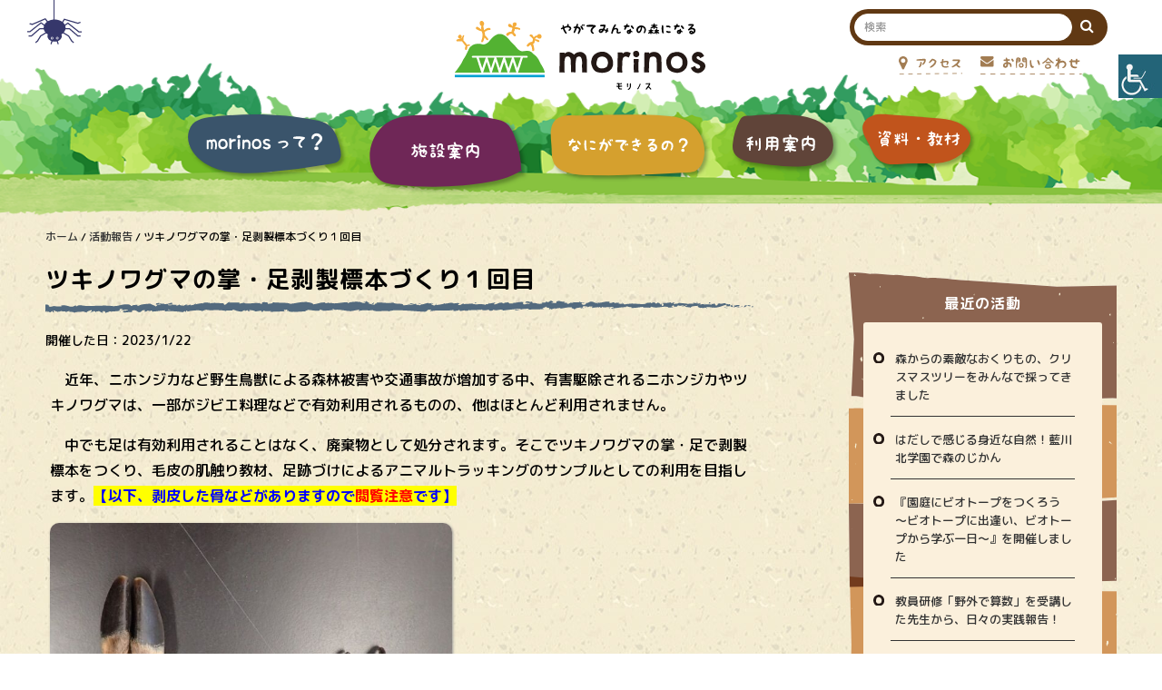

--- FILE ---
content_type: text/html; charset=UTF-8
request_url: https://morinos.net/report/7910/
body_size: 13580
content:
<!DOCTYPE html><html lang="ja">
<head>
<script async src="https://www.googletagmanager.com/gtag/js?id=UA-2603307-64"></script>
<script>
  window.dataLayer = window.dataLayer || [];
  function gtag(){dataLayer.push(arguments);}
  gtag('js', new Date());
  gtag('config', 'UA-2603307-64');
</script>
<meta charset="utf-8">
<meta name="viewport" content="width=device-width">
<meta http-equiv="X-UA-Compatible" content="IE=edge"> 

<meta name='robots' content='index, follow, max-image-preview:large, max-snippet:-1, max-video-preview:-1' />
	<style>img:is([sizes="auto" i], [sizes^="auto," i]) { contain-intrinsic-size: 3000px 1500px }</style>
	
	<!-- This site is optimized with the Yoast SEO plugin v26.5 - https://yoast.com/wordpress/plugins/seo/ -->
	<title>ツキノワグマの掌・足剥製標本づくり１回目 &#8211; モリノス</title>
	<link rel="canonical" href="https://morinos.net/report/7910/" />
	<meta property="og:locale" content="ja_JP" />
	<meta property="og:type" content="article" />
	<meta property="og:title" content="ツキノワグマの掌・足剥製標本づくり１回目 &#8211; モリノス" />
	<meta property="og:description" content="　近年、ニホンジカなど野生鳥獣による森林被害や交通事故が増加 [&hellip;]" />
	<meta property="og:url" content="https://morinos.net/report/7910/" />
	<meta property="og:site_name" content="morinos公式HP" />
	<meta property="og:image" content="https://morinos.net/wp/wp-content/uploads/2023/01/川尻秀樹　1.jpg" />
	<meta property="og:image:width" content="761" />
	<meta property="og:image:height" content="918" />
	<meta property="og:image:type" content="image/jpeg" />
	<meta name="twitter:card" content="summary_large_image" />
	<meta name="twitter:label1" content="推定読み取り時間" />
	<meta name="twitter:data1" content="6分" />
	<script type="application/ld+json" class="yoast-schema-graph">{"@context":"https://schema.org","@graph":[{"@type":"WebPage","@id":"https://morinos.net/report/7910/","url":"https://morinos.net/report/7910/","name":"ツキノワグマの掌・足剥製標本づくり１回目 &#8211; モリノス","isPartOf":{"@id":"https://morinos.net/#website"},"primaryImageOfPage":{"@id":"https://morinos.net/report/7910/#primaryimage"},"image":{"@id":"https://morinos.net/report/7910/#primaryimage"},"thumbnailUrl":"https://morinos.net/wp/wp-content/uploads/2023/01/川尻秀樹　1.jpg","datePublished":"2023-01-22T22:56:11+00:00","breadcrumb":{"@id":"https://morinos.net/report/7910/#breadcrumb"},"inLanguage":"ja","potentialAction":[{"@type":"ReadAction","target":["https://morinos.net/report/7910/"]}]},{"@type":"ImageObject","inLanguage":"ja","@id":"https://morinos.net/report/7910/#primaryimage","url":"https://morinos.net/wp/wp-content/uploads/2023/01/川尻秀樹　1.jpg","contentUrl":"https://morinos.net/wp/wp-content/uploads/2023/01/川尻秀樹　1.jpg","width":761,"height":918,"caption":"左からニホンジカ、ニホンイノシシ、ニホンツキノワグマ"},{"@type":"BreadcrumbList","@id":"https://morinos.net/report/7910/#breadcrumb","itemListElement":[{"@type":"ListItem","position":1,"name":"ホーム","item":"https://morinos.net/"},{"@type":"ListItem","position":2,"name":"活動報告","item":"https://morinos.net/report/"},{"@type":"ListItem","position":3,"name":"ツキノワグマの掌・足剥製標本づくり１回目"}]},{"@type":"WebSite","@id":"https://morinos.net/#website","url":"https://morinos.net/","name":"morinos公式HP","description":"やがてみんなの森になる","potentialAction":[{"@type":"SearchAction","target":{"@type":"EntryPoint","urlTemplate":"https://morinos.net/?s={search_term_string}"},"query-input":{"@type":"PropertyValueSpecification","valueRequired":true,"valueName":"search_term_string"}}],"inLanguage":"ja"}]}</script>
	<!-- / Yoast SEO plugin. -->


<style id='classic-theme-styles-inline-css' type='text/css'>
/*! This file is auto-generated */
.wp-block-button__link{color:#fff;background-color:#32373c;border-radius:9999px;box-shadow:none;text-decoration:none;padding:calc(.667em + 2px) calc(1.333em + 2px);font-size:1.125em}.wp-block-file__button{background:#32373c;color:#fff;text-decoration:none}
</style>
<link rel='stylesheet' id='wpah-front-styles-css' href='https://morinos.net/wp/wp-content/plugins/wp-accessibility-helper/assets/css/wp-accessibility-helper.min.css?ver=0.5.9.4' type='text/css' media='all' />
<script type="text/javascript" src="https://morinos.net/wp/wp-includes/js/jquery/jquery.min.js?ver=3.7.1" id="jquery-core-js"></script>
<script type="text/javascript" src="https://morinos.net/wp/wp-includes/js/jquery/jquery-migrate.min.js?ver=3.4.1" id="jquery-migrate-js"></script>
<link rel="https://api.w.org/" href="https://morinos.net/wp-json/" /><link rel="alternate" title="JSON" type="application/json" href="https://morinos.net/wp-json/wp/v2/report/7910" /><link rel='shortlink' href='https://morinos.net/?p=7910' />
<link rel="alternate" title="oEmbed (JSON)" type="application/json+oembed" href="https://morinos.net/wp-json/oembed/1.0/embed?url=https%3A%2F%2Fmorinos.net%2Freport%2F7910%2F" />
<link rel="alternate" title="oEmbed (XML)" type="text/xml+oembed" href="https://morinos.net/wp-json/oembed/1.0/embed?url=https%3A%2F%2Fmorinos.net%2Freport%2F7910%2F&#038;format=xml" />
<meta name="tec-api-version" content="v1"><meta name="tec-api-origin" content="https://morinos.net"><link rel="alternate" href="https://morinos.net/wp-json/tribe/events/v1/" /><link rel="icon" href="https://morinos.net/wp/wp-content/uploads/2020/02/cropped-mirinos-rogo-32x32.png" sizes="32x32" />
<link rel="icon" href="https://morinos.net/wp/wp-content/uploads/2020/02/cropped-mirinos-rogo-192x192.png" sizes="192x192" />
<link rel="apple-touch-icon" href="https://morinos.net/wp/wp-content/uploads/2020/02/cropped-mirinos-rogo-180x180.png" />
<meta name="msapplication-TileImage" content="https://morinos.net/wp/wp-content/uploads/2020/02/cropped-mirinos-rogo-270x270.png" />
<link rel="stylesheet" type="text/css" media="all" href="/css/common.css?2023.05.09">
<link rel="stylesheet" type="text/css" media="print" href="/css/print.css">
<script src="https://ajax.googleapis.com/ajax/libs/jquery/2.2.4/jquery.min.js"></script>
<script src="/js/common.js?ver2.2"></script>
<script src="/js/slick.min.js"></script>

<script>
$(function(){


});
</script>

 <div id="fb-root"></div>
    <script async defer crossorigin="anonymous" src="https://connect.facebook.net/ja_JP/sdk.js#xfbml=1&version=v16.0&appId=148045761931871&autoLogAppEvents=1" nonce="tIlhqXhB"></script>
</head>




<body data-rsssl=1>


<div id="wrapper">
<header id="header">
<div class="wrap-kumo">
<img src="/images/kumo.svg" alt="" class="kumo transition-01 no-lazy">
<i class="kumo-line"></i>
</div>
<div class="inner">
<h1 id="logo"><a href="https://morinos.net/"><img src="/images/logo.svg?ver2" alt="モリノス" class="logo-mark"></a></h1>
<div id="hd-menu-1">
<ul>
	<li class="transition-01"><a href="https://morinos.net/access/"><img src="/images/bt-access.svg" alt="アクセス" class="no-lazy"></a></li>
	<li class="transition-01"><a href="https://morinos.net/contact/"><img src="/images/bt-contact.svg" alt="お問い合わせ" class="no-lazy"></a></li>
	<!--
	<li class="transition-01"><a href="#" class="bt-search"><img src="/images/bt-search.svg" alt="検索" class="no-lazy"></a></li>
	-->
</ul>
</div>
<nav id="hd-menu-2">
<ul>
	<li id="menu-1" class="transition-01"><a href="https://morinos.net/what-is-morinos/"><img src="/images/gbt-01.svg" alt="morinosって？" class="no-lazy"></a>
	<ul class="sub sub-1"><li><a href="https://morinos.net/what-is-morinos/our-staff/">スタッフ</a></li><li><a href="https://morinos.net/what-is-morinos/3approaches/">３つのアプローチ</a></li><li><a href="https://morinos.net/what-is-morinos/philosophy/">大切にしたいこと</a></li><li><a href="https://morinos.net/what-is-morinos/to-built-up/">morinosがうまれるまで</a></li><li><a href="https://morinos.net/what-is-morinos/about-facility/">たてものについて</a></li><li><a href="https://morinos.net/what-is-morinos/%e3%83%89%e3%82%a4%e3%83%84%e3%81%a8%e3%81%ae%e3%81%a4%e3%81%aa%e3%81%8c%e3%82%8a/">ドイツとの連携</a></li><li><a href="https://morinos.net/what-is-morinos/taking-to-morinos/">morinosに寄せて</a></li><li><a href="https://morinos.net/what-is-morinos/2263-2/">曲 「もりのす」誕生秘話</a></li></ul></li>
	<li id="menu-2" class="transition-01"><a href="https://morinos.net/what-we-have/"><img src="/images/gbt-02.svg" alt="はなにがあるの？" class="no-lazy"></a>
	<ul class="sub sub-2"><li><a href="https://morinos.net/what-we-have/morinos/">morinos</a></li><li><a href="https://morinos.net/what-we-have/hiroba/">morinosひろば</a></li><li><a href="https://morinos.net/what-we-have/enshurin/">森（演習林）</a></li><li><a href="https://morinos.net/what-we-have/suijiba/">炊事場（オアシス）</a></li><li><a href="https://morinos.net/what-we-have/koubou/">工房（森の工房）</a></li><li><a href="https://morinos.net/what-we-have/hall/">ホール（森の情報センター）</a></li><li><a href="https://morinos.net/what-we-have/cotage/">研修用 宿泊施設（森のコテージ）</a></li><li><a href="https://morinos.net/what-we-have/path/">森のさんぽみち</a></li></ul>	
	</li>
	<li id="menu-3" class="transition-01"><a href="https://morinos.net/what-can-you-do/"><img src="/images/gbt-03.svg" alt="はなにができるの？" class="no-lazy"></a>
	<ul class="sub sub-3"><li><a href="/events/">イベント</a></li><li><a href="https://morinos.net/what-can-you-do/facility-map/">敷地内マップ</a></li><li><a href="https://morinos.net/what-can-you-do/program/">体験プログラム</a></li><li><a href="https://morinos.net/what-can-you-do/self-programming/">セルフプログラム</a></li><li><a href="https://morinos.net/what-can-you-do/chillout/">くつろぐ</a></li><li><a href="https://morinos.net/what-can-you-do/research/">調べる</a></li><li><a href="https://morinos.net/what-can-you-do/together/">集う</a></li><li><a href="https://morinos.net/what-can-you-do/free_use/">学校・団体の利用</a></li><li><a href="https://morinos.net/what-can-you-do/programs-for-school/">県内の学校・団体向けプログラム</a></li><li><a href="https://morinos.net/what-can-you-do/job-training/">企業研修・協働</a></li><li><a href="https://morinos.net/what-can-you-do/leader-training/">指導者スキルアップ研修</a></li><li><a href="https://morinos.net/what-can-you-do/rental-box/">森を楽しむレンタルセット（無料）</a></li><li><a href="https://morinos.net/what-can-you-do/inspection/">視察対応</a></li></ul>	</li>
	<li id="menu-4" class="transition-01"><a href="https://morinos.net/information/"><img src="/images/gbt-04.svg" alt="利用案内" class="no-lazy"></a></li>
	<li id="menu-5" class="transition-01"><a href="https://morinos.net/database/"><img src="/images/gbt-05.svg" alt="資料・教材" class="no-lazy"></a></li>
</ul>
</nav>

<!--
<div id="wrap-search" class="transition-01"><form method="get" id="searchform" action="https://morinos.net/"><input type="text" value="" name="s" id="s" placeholder="検索"><button type="submit"><i class="fa fa-search"></i></button><i class="bt-sc-close cursor">×</i></form></div>
-->

<!-- 検索ボックス 2023.01.06追加 -->
<div class="wrap-search">
<form method="get" id="searchform" action="https://morinos.net/">
<input type="text" value="" name="s" id="s" placeholder="検索">
<button type="submit"><i class="fa fa-search"></i></button>
</form>
</div>



<div id="bt-nav">
<span class="item-01 transition-01"></span>
<span class="item-02 transition-01"></span>
<span class="item-03 transition-01"></span>
</div>
</div>
</header>



<main role="main" id="page-cat-01">



<section id="page-sec-01">
<div class="cols-2 inner">


<div class="left-contents col">

<div class="b-navi">
<p id="breadcrumbs"><span><span><a href="https://morinos.net/">ホーム</a></span> / <span><a href="https://morinos.net/report/">活動報告</a></span> / <span class="breadcrumb_last" aria-current="page">ツキノワグマの掌・足剥製標本づくり１回目</span></span></p></div>
<h1 class="page-title">ツキノワグマの掌・足剥製標本づくり１回目</h1>


<p class="event-date">開催した日：<time class="jdate">2023/1/22</time></p>
<script>
$(function(){
$(".jdate").each(function(){
var sdate = $(this).text();
var result = sdate.replace("年","/");
$(this).html(result);
});
});
</script>

<div class="entry link">
<p><span style="font-size: 16px;">　近年、ニホンジカなど野生鳥獣による森林被害や交通事故が増加する中、有害駆除されるニホンジカやツキノワグマは、一部がジビエ料理などで有効利用されるものの、他はほとんど利用されません。</span></p>
<p><span style="font-size: 16px;">　中でも足は有効利用されることはなく、廃棄物として処分されます。そこでツキノワグマの掌・足で剥製標本をつくり、毛皮の肌触り教材、足跡づけによるアニマルトラッキングのサンプルとしての利用を目指します。<span style="background-color: #ffff00; color: #0000ff;"><strong>【以下、剥皮した骨などがありますので<span style="color: #ff0000;">閲覧注意</span>です】</strong></span></span></p>
<div id="attachment_7911" style="width: 453px" class="wp-caption aligncenter"><img fetchpriority="high" decoding="async" aria-describedby="caption-attachment-7911" class=" wp-image-7911" src="https://morinos.net/wp/wp-content/uploads/2023/01/川尻秀樹　1-663x800.jpg" alt="左からニホンジカ、ニホンイノシシ、ニホンツキノワグマ" width="443" height="535" srcset="https://morinos.net/wp/wp-content/uploads/2023/01/川尻秀樹　1-663x800.jpg 663w, https://morinos.net/wp/wp-content/uploads/2023/01/川尻秀樹　1.jpg 761w" sizes="(max-width: 443px) 100vw, 443px" /><p id="caption-attachment-7911" class="wp-caption-text">左からニホンジカ、ニホンイノシシ、ニホンツキノワグマ</p></div>
<p>&nbsp;</p>
<p><span style="font-size: 16px;">　今回は１人で掌と足（つまり前足と後ろ足）の両方を剥製標本にします。この標本は有害駆除されたツキノワグマで、それをー20℃で60日ほど冷凍保存してあります。</span></p>
<p><span style="font-size: 16px;">　寄生虫の駆除にはー20℃で20日以上保存するのが理想的で、今回は全員が防刃手袋とゴム手袋を装着して、万が一の感染予防にも気を配りました。</span></p>
<div id="attachment_7912" style="width: 604px" class="wp-caption aligncenter"><img decoding="async" aria-describedby="caption-attachment-7912" class=" wp-image-7912" src="https://morinos.net/wp/wp-content/uploads/2023/01/川尻秀樹　2-800x550.jpg" alt="骨と肉を抜くのに挑戦する参加者" width="594" height="408" srcset="https://morinos.net/wp/wp-content/uploads/2023/01/川尻秀樹　2-800x550.jpg 800w, https://morinos.net/wp/wp-content/uploads/2023/01/川尻秀樹　2-1200x825.jpg 1200w, https://morinos.net/wp/wp-content/uploads/2023/01/川尻秀樹　2.jpg 1264w" sizes="(max-width: 594px) 100vw, 594px" /><p id="caption-attachment-7912" class="wp-caption-text">骨と肉を抜くのに挑戦する参加者</p></div>
<p>&nbsp;</p>
<p><span style="font-size: 16px;">　メイン講師の田中正至さんが、皮にナイフを入れる位置、皮を剥ぐ時の刃物の持ち方、肉の削ぎ方など細部にわたって指導されました。</span></p>
<p><span style="font-size: 16px;">　そして進捗状況が滞っている人には、そっと手を添えてスピードアップのコツを指導されたのです。</span></p>
<div id="attachment_7913" style="width: 584px" class="wp-caption aligncenter"><img decoding="async" aria-describedby="caption-attachment-7913" class=" wp-image-7913" src="https://morinos.net/wp/wp-content/uploads/2023/01/川尻秀樹　3-800x755.jpg" alt="メイン講師の田中正至さんが各自の伸長状況に応じて手助け" width="574" height="542" srcset="https://morinos.net/wp/wp-content/uploads/2023/01/川尻秀樹　3-800x755.jpg 800w, https://morinos.net/wp/wp-content/uploads/2023/01/川尻秀樹　3.jpg 967w" sizes="(max-width: 574px) 100vw, 574px" /><p id="caption-attachment-7913" class="wp-caption-text">メイン講師の田中正至さんが各自の伸長状況に応じて手助け</p></div>
<p>&nbsp;</p>
<p><span style="font-size: 16px;">　右下に女性が取り出した掌（赤いもの）と足（白っぽいもの）が写っています。</span></p>
<p><span style="font-size: 16px;">　赤いものは掌（前足）でこれは罠にかかったため、血液がうっ血しているのです。また後ろ足は脂肪がたくさんあるため余計に白っぽく見えます。</span></p>
<div id="attachment_7914" style="width: 611px" class="wp-caption aligncenter"><img loading="lazy" decoding="async" aria-describedby="caption-attachment-7914" class=" wp-image-7914" src="https://morinos.net/wp/wp-content/uploads/2023/01/川尻秀樹　4-695x800.jpg" alt="大きな個体の足標本づくりに挑戦中の参加者" width="601" height="691" srcset="https://morinos.net/wp/wp-content/uploads/2023/01/川尻秀樹　4-695x800.jpg 695w, https://morinos.net/wp/wp-content/uploads/2023/01/川尻秀樹　4.jpg 953w" sizes="auto, (max-width: 601px) 100vw, 601px" /><p id="caption-attachment-7914" class="wp-caption-text">大きな個体の足標本づくりに挑戦中の参加者</p></div>
<p>&nbsp;</p>
<p><span style="font-size: 16px;">　剥いだ毛皮を1つの容器に入れて、洗濯洗剤を入れて、全員で踏み洗いします。１人で40回ほど踏んで、バトンタッチです。</span></p>
<p><span style="font-size: 16px;">　１回目は容器内の水が茶色く濁るほど汚れが出ました。すすぎも念入りに行い、脱水すれば１段階目終了です。</span></p>
<div id="attachment_7915" style="width: 430px" class="wp-caption aligncenter"><img loading="lazy" decoding="async" aria-describedby="caption-attachment-7915" class=" wp-image-7915" src="https://morinos.net/wp/wp-content/uploads/2023/01/川尻秀樹　5-617x800.jpg" alt="剥がした皮を踏み洗い中" width="420" height="544" srcset="https://morinos.net/wp/wp-content/uploads/2023/01/川尻秀樹　5-617x800.jpg 617w, https://morinos.net/wp/wp-content/uploads/2023/01/川尻秀樹　5.jpg 859w" sizes="auto, (max-width: 420px) 100vw, 420px" /><p id="caption-attachment-7915" class="wp-caption-text">剥がした皮を踏み洗い中</p></div>
<p>&nbsp;</p>
<p><span style="font-size: 16px;">　脱水した毛皮は「鞣し液」に浸漬させるため、各自の毛皮にタグ（名札）を縫い付けます。黄色い絹札に名前を書いて、三角針と剥製専用の糸で縫い付けます。</span></p>
<div id="attachment_7916" style="width: 518px" class="wp-caption aligncenter"><img loading="lazy" decoding="async" aria-describedby="caption-attachment-7916" class=" wp-image-7916" src="https://morinos.net/wp/wp-content/uploads/2023/01/川尻秀樹　6-800x704.jpg" alt="脱水した毛皮にタグを縫い付ける" width="508" height="447" srcset="https://morinos.net/wp/wp-content/uploads/2023/01/川尻秀樹　6-800x704.jpg 800w, https://morinos.net/wp/wp-content/uploads/2023/01/川尻秀樹　6.jpg 834w" sizes="auto, (max-width: 508px) 100vw, 508px" /><p id="caption-attachment-7916" class="wp-caption-text">脱水した毛皮にタグを縫い付ける</p></div>
<p>&nbsp;</p>
<p><span style="font-size: 16px;">　ツキノワグマとシカの足も剥皮したご家族は、お子さんが鞣し液投入前に記念撮影。</span></p>
<p><span style="font-size: 16px;">　この後に右下のガラス容器に入れられ、これから１週間管理させて頂きます。</span></p>
<div id="attachment_7917" style="width: 459px" class="wp-caption aligncenter"><img loading="lazy" decoding="async" aria-describedby="caption-attachment-7917" class=" wp-image-7917" src="https://morinos.net/wp/wp-content/uploads/2023/01/川尻秀樹　7-589x800.jpg" alt="鞣し液にツキノワグマとシカの毛皮を入れるお子さん" width="449" height="610" srcset="https://morinos.net/wp/wp-content/uploads/2023/01/川尻秀樹　7-589x800.jpg 589w, https://morinos.net/wp/wp-content/uploads/2023/01/川尻秀樹　7.jpg 746w" sizes="auto, (max-width: 449px) 100vw, 449px" /><p id="caption-attachment-7917" class="wp-caption-text">鞣し液にツキノワグマとシカの毛皮を入れるお子さん</p></div>
<p><span style="font-size: 16px;">　さて、来週はこの鞣し液から取り出した毛皮を再び洗濯して、ある程度乾燥させたら、縫合と木毛の充填です。楽しみ楽しみ！</span></p>
<p><span style="font-size: 16px;">　以上報告、JIRIこと川尻秀樹でした。</span></p>




</div>

</div>


<aside class="right-contents col">
<div class="bg">
<h4>最近の活動</h4>

<ul>
	<li><a href="https://morinos.net/report/15915/">森からの素敵なおくりもの、クリスマスツリーをみんなで採ってきました</a></li>
		<li><a href="https://morinos.net/report/15947/">はだしで感じる身近な自然！藍川北学園で森のじかん</a></li>
		<li><a href="https://morinos.net/report/15919/">『園庭にビオトープをつくろう　～ビオトープに出逢い、ビオトープから学ぶ一日～』を開催しました</a></li>
		<li><a href="https://morinos.net/report/15917/">教員研修「野外で算数」を受講した先生から、日々の実践報告！</a></li>
		<li><a href="https://morinos.net/report/15828/">自然体験指導者講座 Nature Game入門『 “センス・オブ・ワンダー”を受け止める！ 』</a></li>
		<li><a href="https://morinos.net/report/15742/">『ヒマラヤ8611m 無酸素K2登頂で気付いた自然とのつながり』を開催いたしました</a></li>
	 
</ul>



	<img src="/images/leaf.svg" class="leaf no-lazy" alt="">
</div>



</aside>

</div>

<i class="glass glass-1"></i>
<i class="glass glass-2"></i>
<i class="glass glass-3"></i>
<i class="glass glass-4"></i>



<img src="/images/chidori.svg" class="chidori" alt="">
<img src="/images/bg-05-hd.png" class="bg-hd" alt="">

</section>


<section id="sec-05" class="sec-common">
<img src="/images/bg-sns-top.png" alt="" class="bg-sns-bottom">
<div class="inner">


 <div class="wrap-info">
              <div class="col col-1">
                <svg viewBox="0 0 263.9 264.64" class="info-img">
                  <image xlink:href="/images/thumbs/24.jpg" width="100%" height="100%" preserveAspectRatio="xMidYMid slice" clip-path="url(#clip04)">
                </svg>
              </div>
              <div class="col col-2">
                <img src="/images/logo.svg" alt="morinosロゴ" class="no-lazy logo">
                <ul class="sns">
                  <li><a href="https://www.facebook.com/morinos.gifu/" target="_blank"><img src="/images/icon-fb.png" target="_blank" alt="モリノスfacebookページ" class="no-lazy"></a></li>
                  <li><a href="https://line.me/R/ti/p/%40306gkeqz" target="_blank"><img src="/images/icon-line.png" alt="モリノスlineページ" class="no-lazy"></a></li>
                  <li><a href="https://www.youtube.com/channel/UCBX_7fYprq5r6B7ozPPJZcA" target="_blank"><img src="/images/icon-yb.png" target="_blank" alt="モリノスYouTubeチャンネル" class="no-lazy"></a></li>
                </ul>
                <div class="bh">
                  開館時間：10:00 〜16:00<br>休館日：火・水曜、年末年始<span class="txt-s">（休館日が祝日の場合、翌平日が休館日になります）</span>
                </div>
                <div class="address">
                  <p class="p1"><a href="access/">住所：〒501-3714 岐阜県美濃市曽代88番地 <span>（森林文化アカデミー内）</span></a>	<a href="/access/" class="map no-lazy"><img src="/images/icon-map.png" alt="MAP"></a></p>
                </div>
                <div class="tel">電話番号：0575-35-3883 / FAX：0575-35-2529</div>
                <div class="en">
                  Address : 88 SODAI, MINO-SHI, GIFU-KEN, ZIP #501-3714 JAPAN<br>
                  Phone : +81-(0)575-35-3883 / Fax:+81-(0)575-35-2529
                </div>
              </div>
            </div>
            <div class="cols-3 bns">
              <div class="col alpha"><a href="https://www.forest.ac.jp/" target="_blank"><img src="/images/logo-academy.gif" alt="岐阜県立森林文化アカデミー"></a></div>
              <div class="col alpha"><a href="https://mokuyukan.pref.gifu.lg.jp/" target="_blank"><img src="/images/logo-mokuyukan.gif" alt="ぎふ木遊館"></a></div>
              <div class="col alpha"><a href="https://sustainabledevelopment.un.org/" target="_blank"><img src="/images/logo-sdgs.gif" alt="Sustainable Development Goals"></a></div>
            </div>


</div>
</section>



</main>


<footer>
<img src="/images/bg-05-ft.png" class="bg-hd" alt="">
<div class="inner">
<ul id="ft-menu">
	<li><a href="/">ホーム</a></li>
	<li><a href="/what-is-morinos/">morinosって？</a>
	<ul class="sub"><li><a href="https://morinos.net/what-is-morinos/our-staff/">スタッフ</a></li><li><a href="https://morinos.net/what-is-morinos/3approaches/">３つのアプローチ</a></li><li><a href="https://morinos.net/what-is-morinos/philosophy/">大切にしたいこと</a></li><li><a href="https://morinos.net/what-is-morinos/to-built-up/">morinosがうまれるまで</a></li><li><a href="https://morinos.net/what-is-morinos/about-facility/">たてものについて</a></li><li><a href="https://morinos.net/what-is-morinos/%e3%83%89%e3%82%a4%e3%83%84%e3%81%a8%e3%81%ae%e3%81%a4%e3%81%aa%e3%81%8c%e3%82%8a/">ドイツとの連携</a></li><li><a href="https://morinos.net/what-is-morinos/taking-to-morinos/">morinosに寄せて</a></li><li><a href="https://morinos.net/what-is-morinos/2263-2/">曲 「もりのす」誕生秘話</a></li></ul></li>
	<li><a href="/what-we-have/">なにがあるの？</a>
	<ul class="sub"><li><a href="https://morinos.net/what-we-have/morinos/">morinos</a></li><li><a href="https://morinos.net/what-we-have/hiroba/">morinosひろば</a></li><li><a href="https://morinos.net/what-we-have/enshurin/">森（演習林）</a></li><li><a href="https://morinos.net/what-we-have/suijiba/">炊事場（オアシス）</a></li><li><a href="https://morinos.net/what-we-have/koubou/">工房（森の工房）</a></li><li><a href="https://morinos.net/what-we-have/hall/">ホール（森の情報センター）</a></li><li><a href="https://morinos.net/what-we-have/cotage/">研修用 宿泊施設（森のコテージ）</a></li><li><a href="https://morinos.net/what-we-have/path/">森のさんぽみち</a></li></ul></li>
	<li><a href="/what-can-you-do/">なにができるの？</a>
	<ul class="sub"><li><a href="/events/">イベント</a></li><li><a href="https://morinos.net/what-can-you-do/facility-map/">敷地内マップ</a></li><li><a href="https://morinos.net/what-can-you-do/program/">体験プログラム</a></li><li><a href="https://morinos.net/what-can-you-do/self-programming/">セルフプログラム</a></li><li><a href="https://morinos.net/what-can-you-do/chillout/">くつろぐ</a></li><li><a href="https://morinos.net/what-can-you-do/research/">調べる</a></li><li><a href="https://morinos.net/what-can-you-do/together/">集う</a></li><li><a href="https://morinos.net/what-can-you-do/free_use/">学校・団体の利用</a></li><li><a href="https://morinos.net/what-can-you-do/programs-for-school/">県内の学校・団体向けプログラム</a></li><li><a href="https://morinos.net/what-can-you-do/job-training/">企業研修・協働</a></li><li><a href="https://morinos.net/what-can-you-do/leader-training/">指導者スキルアップ研修</a></li><li><a href="https://morinos.net/what-can-you-do/rental-box/">森を楽しむレンタルセット（無料）</a></li><li><a href="https://morinos.net/what-can-you-do/inspection/">視察対応</a></li></ul>	</li>
	<li>
	<a href="/information/">利用案内</a>
	<a href="/database/">資料・教材</a>
	<a href="/access/">アクセス</a>
	<a href="/contact/">お問い合わせ</a>
	<a href="/news/">お知らせ</a>
	<a href="/links/">リンク</a>
	<a href="/sitemap/">サイトマップ</a>
	</li>
</ul>


<ul id="ft-menu-2">
	<li><a href="/copyright/">著作権、免責事項</a></li>
	<li><a href="/sns-policy/">ソーシャルメディア運用ポリシー</a></li>
	<li><a href="/privacy/">プライバシーポリシー</a></li>
</ul>
<img src="/images/copyright.png" alt="copyright morinos All Rights Reserved." class="retina copyright no-lazy">
</div>
</footer>



<div id="back-top"><a href="#wrapper"><img src="/images/page-top.png" alt="ページトップに戻る" class="retina no-lazy"></a></div>




</div>

<!-- 枠用SVG -->
    <svg width="0" height="0" style="position: absolute; top: 0; left: 0;">
      <clipPath id="clip04">
        <path class="cls-1" d="m130.89,264.64c-24.33,0-44.7-7.76-64.35-19.13-20.27-11.73-42.77-22.58-54.5-42.85C.68,183.01,0,158.37,0,134.04s8.26-44.58,19.63-64.23c11.73-20.27,22.82-42.13,43.08-53.86C82.36,4.59,106.56,0,130.89,0s48.95,3.87,68.59,15.24c20.27,11.73,32.2,33.58,43.92,53.85,11.37,19.65,20.49,40.63,20.49,64.96s-8.21,45.84-19.58,65.48c-11.73,20.27-25.09,40.69-45.36,52.42-19.65,11.37-43.74,12.69-68.07,12.69Z"/>
      </clipPath>
    </svg>
    <!-- //枠用SVG -->







<!-- スマホメニュー -->
<ul id="sp-menu" class="transition-01">
<li><a href="https://morinos.net/">ホーム</a></li>
<li><a href="/what-is-morinos/" class="has-sub">morinosって？<i class="icon">▼</i></a>
	
<ul class="sub"><li><a href="https://morinos.net/what-is-morinos/our-staff/">スタッフ</a></li><li><a href="https://morinos.net/what-is-morinos/3approaches/">３つのアプローチ</a></li><li><a href="https://morinos.net/what-is-morinos/philosophy/">大切にしたいこと</a></li><li><a href="https://morinos.net/what-is-morinos/to-built-up/">morinosがうまれるまで</a></li><li><a href="https://morinos.net/what-is-morinos/about-facility/">たてものについて</a></li><li><a href="https://morinos.net/what-is-morinos/%e3%83%89%e3%82%a4%e3%83%84%e3%81%a8%e3%81%ae%e3%81%a4%e3%81%aa%e3%81%8c%e3%82%8a/">ドイツとの連携</a></li><li><a href="https://morinos.net/what-is-morinos/taking-to-morinos/">morinosに寄せて</a></li><li><a href="https://morinos.net/what-is-morinos/2263-2/">曲 「もりのす」誕生秘話</a></li></ul>	
	</li>
	<li><a href="/what-we-have/" class="has-sub">なにがあるの？<i class="icon">▼</i></a>
<ul class="sub"><li><a href="https://morinos.net/what-we-have/morinos/">morinos</a></li><li><a href="https://morinos.net/what-we-have/hiroba/">morinosひろば</a></li><li><a href="https://morinos.net/what-we-have/enshurin/">森（演習林）</a></li><li><a href="https://morinos.net/what-we-have/suijiba/">炊事場（オアシス）</a></li><li><a href="https://morinos.net/what-we-have/koubou/">工房（森の工房）</a></li><li><a href="https://morinos.net/what-we-have/hall/">ホール（森の情報センター）</a></li><li><a href="https://morinos.net/what-we-have/cotage/">研修用 宿泊施設（森のコテージ）</a></li><li><a href="https://morinos.net/what-we-have/path/">森のさんぽみち</a></li></ul>	
	</li>
	<li><a href="/what-can-you-do/" class="has-sub">なにができるの？<i class="icon">▼</i></a>
	
	<ul class="sub"><li><a href="/events/">イベント</a></li><li><a href="https://morinos.net/what-can-you-do/facility-map/">敷地内マップ</a></li><li><a href="https://morinos.net/what-can-you-do/program/">体験プログラム</a></li><li><a href="https://morinos.net/what-can-you-do/self-programming/">セルフプログラム</a></li><li><a href="https://morinos.net/what-can-you-do/chillout/">くつろぐ</a></li><li><a href="https://morinos.net/what-can-you-do/research/">調べる</a></li><li><a href="https://morinos.net/what-can-you-do/together/">集う</a></li><li><a href="https://morinos.net/what-can-you-do/free_use/">学校・団体の利用</a></li><li><a href="https://morinos.net/what-can-you-do/programs-for-school/">県内の学校・団体向けプログラム</a></li><li><a href="https://morinos.net/what-can-you-do/job-training/">企業研修・協働</a></li><li><a href="https://morinos.net/what-can-you-do/leader-training/">指導者スキルアップ研修</a></li><li><a href="https://morinos.net/what-can-you-do/rental-box/">森を楽しむレンタルセット（無料）</a></li><li><a href="https://morinos.net/what-can-you-do/inspection/">視察対応</a></li></ul>	
	</li>
	<li><a href="/information/">利用案内</a></li>
	<li><a href="/database/">資料・教材</a></li>
	<li><a href="/access/">アクセス</a></li>
    <li><a href="/contact/">お問い合わせ</a></li>
	<li><a href="/news/">お知らせ</a></li>
	<li><a href="/links/">リンク</a></li>
	<li><a href="/sitemap/">サイトマップ</a></li>
	
	<li><div class="wrap-search-sp"><form method="get" id="searchform" action="https://morinos.net/"><input type="text" value="" name="s" id="s" placeholder="検索"><button type="submit"><i class="fa fa-search"></i></button></form></div></li>
</ul>
<div class="menu-layer"><i class="bt-close">×</i></div>
<!-- //スマホメニュー -->


<link rel="stylesheet" type="text/css" media="all" href="/css/font-awesome.css">

<link rel="preconnect" href="https://fonts.googleapis.com">
<link rel="preconnect" href="https://fonts.gstatic.com" crossorigin>
<link href="https://fonts.googleapis.com/css2?family=M+PLUS+Rounded+1c:wght@500;700&display=swap" rel="stylesheet">








<style>
#wp_access_helper_container{
right:-200px;
}
</style>



<script>
$(function(){

//アクセシビリティヘルパー用
$(".aicon_link").on('click',function(){
$("#wp_access_helper_container").css("right","0");
});
$(".close_container").on('click',function(){
$("#wp_access_helper_container").css("right","-200px");
});


});</script>






<script type="speculationrules">
{"prefetch":[{"source":"document","where":{"and":[{"href_matches":"\/*"},{"not":{"href_matches":["\/wp\/wp-*.php","\/wp\/wp-admin\/*","\/wp\/wp-content\/uploads\/*","\/wp\/wp-content\/*","\/wp\/wp-content\/plugins\/*","\/wp\/wp-content\/themes\/wp_nbsp\/*","\/*\\?(.+)"]}},{"not":{"selector_matches":"a[rel~=\"nofollow\"]"}},{"not":{"selector_matches":".no-prefetch, .no-prefetch a"}}]},"eagerness":"conservative"}]}
</script>


<div id="wp_access_helper_container" class="accessability_container dark_theme">
	<!-- WP Accessibility Helper (WAH) - https://wordpress.org/plugins/wp-accessibility-helper/ -->
	<!-- Official plugin website - https://accessibility-helper.co.il -->
		<button type="button" class="wahout aicon_link"
		accesskey="z"
		aria-label="Accessibility Helper sidebar"
		title="Accessibility Helper sidebar">
		<img src="https://morinos.net/wp/wp-content/uploads/2020/08/accessibility-48.jpg"
			alt="Accessibility" class="aicon_image" />
	</button>


	<div id="access_container" aria-hidden="true">
		<button tabindex="-1" type="button" class="close_container wahout"
			accesskey="x"
			aria-label="Close"
			title="Close">
			Close		</button>

		<div class="access_container_inner">
			<div class="a_module wah_font_resize">

            <div class="a_module_title">文字の大きさを変更する</div>

            <div class="a_module_exe font_resizer">

                <button type="button" class="wah-action-button smaller wahout" title="smaller font size" aria-label="smaller font size">A-</button>

                <button type="button" class="wah-action-button larger wahout" title="larger font size" aria-label="larger font size">A+</button>

            </div>

        </div><div class="a_module wah_readable_fonts">

            <div class="a_module_exe readable_fonts">

                <button type="button" class="wah-action-button wahout wah-call-readable-fonts" aria-label="フォントを変える" title="フォントを変える">フォントを変える</button>

            </div>

        </div><div class="a_module wah_contrast_trigger">

                <div class="a_module_title">色を変更する</div>

                <div class="a_module_exe">

                    <button type="button" id="contrast_trigger" class="contrast_trigger wah-action-button wahout wah-call-contrast-trigger" title="Contrast">色の種類を変更する</button>

                    <div class="color_selector" aria-hidden="true">

                        <button type="button" class="convar black wahout" data-bgcolor="#000" data-color="#FFF" title="black">black</button>

                        <button type="button" class="convar white wahout" data-bgcolor="#FFF" data-color="#000" title="white">white</button>

                        <button type="button" class="convar green wahout" data-bgcolor="#00FF21" data-color="#000" title="green">green</button>

                        <button type="button" class="convar blue wahout" data-bgcolor="#0FF" data-color="#000" title="blue">blue</button>

                        <button type="button" class="convar red wahout" data-bgcolor="#F00" data-color="#000" title="red">red</button>

                        <button type="button" class="convar orange wahout" data-bgcolor="#FF6A00" data-color="#000" title="orange">orange</button>

                        <button type="button" class="convar yellow wahout" data-bgcolor="#FFD800" data-color="#000" title="yellow">yellow</button>

                        <button type="button" class="convar navi wahout" data-bgcolor="#B200FF" data-color="#000" title="navi">navi</button>

                    </div>

                </div>

            </div><div class="a_module wah_clear_cookies">

            <div class="a_module_exe">

                <button type="button" class="wah-action-button wahout wah-call-clear-cookies" aria-label="設定を元にもどす" title="設定を元にもどす">設定を元にもどす</button>

            </div>

        </div><div class="a_module wah_greyscale">

            <div class="a_module_exe">

                <button type="button" id="greyscale" class="greyscale wah-action-button wahout wah-call-greyscale" aria-label="グレー表示にする" title="グレー表示にする">グレー表示にする</button>

            </div>

        </div><div class="a_module wah_invert">

            <div class="a_module_exe">

                <button type="button" class="wah-action-button wahout wah-call-invert" aria-label="色を反転する" title="色を反転する">色を反転する</button>

            </div>

        </div>			
	<button type="button" title="Close sidebar" class="wah-skip close-wah-sidebar">

		Close
	</button>

			</div>
	</div>

	

    <style media="screen">#access_container {font-family:Arial, Helvetica, sans-serif;}</style>


<style>


	@media only screen and (max-width: 480px) {div#wp_access_helper_container {display: none;}}

	

	</style>


	<style media="screen" type="text/css">
		body #wp_access_helper_container button.aicon_link {
			
				top:60px !important;
			
			
				right:0px !important;
			
			
			
		}
	</style>




	
	<div class="wah-free-credits">

		<div class="wah-free-credits-inner">

			<a href="https://accessibility-helper.co.il/" target="_blank" title="Accessibility by WP Accessibility Helper Team">Accessibility by WAH</a>

		</div>

	</div>

		<!-- WP Accessibility Helper. Created by Alex Volkov. -->
</div>


    <nav class="wah-skiplinks-menu">
    <!-- WP Accessibility Helper - Skiplinks Menu -->
    <div class="wah-skipper"><ul>
<li class="page_item page-item-8 page_item_has_children"><a href="https://morinos.net/what-is-morinos/">morinosって？</a>
<ul class='children'>
	<li class="page_item page-item-13"><a href="https://morinos.net/what-is-morinos/our-staff/">スタッフ</a></li>
	<li class="page_item page-item-218"><a href="https://morinos.net/what-is-morinos/3approaches/">３つのアプローチ</a></li>
	<li class="page_item page-item-11"><a href="https://morinos.net/what-is-morinos/philosophy/">大切にしたいこと</a></li>
	<li class="page_item page-item-17"><a href="https://morinos.net/what-is-morinos/to-built-up/">morinosがうまれるまで</a></li>
	<li class="page_item page-item-15"><a href="https://morinos.net/what-is-morinos/about-facility/">たてものについて</a></li>
	<li class="page_item page-item-1113"><a href="https://morinos.net/what-is-morinos/%e3%83%89%e3%82%a4%e3%83%84%e3%81%a8%e3%81%ae%e3%81%a4%e3%81%aa%e3%81%8c%e3%82%8a/">ドイツとの連携</a></li>
	<li class="page_item page-item-19"><a href="https://morinos.net/what-is-morinos/taking-to-morinos/">morinosに寄せて</a></li>
	<li class="page_item page-item-2263"><a href="https://morinos.net/what-is-morinos/2263-2/">曲 「もりのす」誕生秘話</a></li>
</ul>
</li>
<li class="page_item page-item-21 page_item_has_children"><a href="https://morinos.net/what-we-have/">なにがあるの？</a>
<ul class='children'>
	<li class="page_item page-item-73"><a href="https://morinos.net/what-we-have/morinos/">morinos</a></li>
	<li class="page_item page-item-97"><a href="https://morinos.net/what-we-have/hiroba/">morinosひろば</a></li>
	<li class="page_item page-item-95"><a href="https://morinos.net/what-we-have/enshurin/">森（演習林）</a></li>
	<li class="page_item page-item-93"><a href="https://morinos.net/what-we-have/suijiba/">炊事場（オアシス）</a></li>
	<li class="page_item page-item-91"><a href="https://morinos.net/what-we-have/koubou/">工房（森の工房）</a></li>
	<li class="page_item page-item-89"><a href="https://morinos.net/what-we-have/hall/">ホール（森の情報センター）</a></li>
	<li class="page_item page-item-99"><a href="https://morinos.net/what-we-have/cotage/">研修用 宿泊施設（森のコテージ）</a></li>
	<li class="page_item page-item-75"><a href="https://morinos.net/what-we-have/path/">森のさんぽみち</a></li>
</ul>
</li>
<li class="page_item page-item-24 page_item_has_children"><a href="https://morinos.net/what-can-you-do/">なにができるの？</a>
<ul class='children'>
	<li class="page_item page-item-101"><a href="https://morinos.net/what-can-you-do/facility-map/">敷地内マップ</a></li>
	<li class="page_item page-item-111"><a href="https://morinos.net/what-can-you-do/program/">体験プログラム</a></li>
	<li class="page_item page-item-109"><a href="https://morinos.net/what-can-you-do/self-programming/">セルフプログラム</a></li>
	<li class="page_item page-item-107"><a href="https://morinos.net/what-can-you-do/chillout/">くつろぐ</a></li>
	<li class="page_item page-item-105"><a href="https://morinos.net/what-can-you-do/research/">調べる</a></li>
	<li class="page_item page-item-103"><a href="https://morinos.net/what-can-you-do/together/">集う</a></li>
	<li class="page_item page-item-8526"><a href="https://morinos.net/what-can-you-do/free_use/">学校・団体の利用</a></li>
	<li class="page_item page-item-117"><a href="https://morinos.net/what-can-you-do/programs-for-school/">県内の学校・団体向けプログラム</a></li>
	<li class="page_item page-item-113"><a href="https://morinos.net/what-can-you-do/job-training/">企業研修・協働</a></li>
	<li class="page_item page-item-115"><a href="https://morinos.net/what-can-you-do/leader-training/">指導者スキルアップ研修</a></li>
	<li class="page_item page-item-119"><a href="https://morinos.net/what-can-you-do/rental-box/">森を楽しむレンタルセット（無料）</a></li>
	<li class="page_item page-item-1022"><a href="https://morinos.net/what-can-you-do/inspection/">視察対応</a></li>
</ul>
</li>
<li class="page_item page-item-26"><a href="https://morinos.net/information/">利用案内</a></li>
<li class="page_item page-item-28"><a href="https://morinos.net/database/">資料・教材</a></li>
<li class="page_item page-item-30"><a href="https://morinos.net/access/">アクセス</a></li>
<li class="page_item page-item-32"><a href="https://morinos.net/contact/">お問い合わせ</a></li>
<li class="page_item page-item-57"><a href="https://morinos.net/links/">リンク</a></li>
<li class="page_item page-item-651"><a href="https://morinos.net/sns-policy/">ソーシャルメディア運用ポリシー</a></li>
<li class="page_item page-item-658"><a href="https://morinos.net/privacy/">プライバシーポリシー</a></li>
<li class="page_item page-item-646"><a href="https://morinos.net/copyright/">著作権、免責事項</a></li>
<li class="page_item page-item-480"><a href="https://morinos.net/old-events/">過去のイベント</a></li>
<li class="page_item page-item-3626"><a href="https://morinos.net/sitemap/">サイトマップ</a></li>
</ul></div>

    <!-- WP Accessibility Helper - Skiplinks Menu -->
</nav>

		<script>
		( function ( body ) {
			'use strict';
			body.className = body.className.replace( /\btribe-no-js\b/, 'tribe-js' );
		} )( document.body );
		</script>
		<script> /* <![CDATA[ */var tribe_l10n_datatables = {"aria":{"sort_ascending":": activate to sort column ascending","sort_descending":": activate to sort column descending"},"length_menu":"Show _MENU_ entries","empty_table":"No data available in table","info":"Showing _START_ to _END_ of _TOTAL_ entries","info_empty":"Showing 0 to 0 of 0 entries","info_filtered":"(filtered from _MAX_ total entries)","zero_records":"No matching records found","search":"Search:","all_selected_text":"All items on this page were selected. ","select_all_link":"Select all pages","clear_selection":"Clear Selection.","pagination":{"all":"All","next":"Next","previous":"Previous"},"select":{"rows":{"0":"","_":": Selected %d rows","1":": Selected 1 row"}},"datepicker":{"dayNames":["\u65e5\u66dc\u65e5","\u6708\u66dc\u65e5","\u706b\u66dc\u65e5","\u6c34\u66dc\u65e5","\u6728\u66dc\u65e5","\u91d1\u66dc\u65e5","\u571f\u66dc\u65e5"],"dayNamesShort":["\u65e5","\u6708","\u706b","\u6c34","\u6728","\u91d1","\u571f"],"dayNamesMin":["\u65e5","\u6708","\u706b","\u6c34","\u6728","\u91d1","\u571f"],"monthNames":["1\u6708","2\u6708","3\u6708","4\u6708","5\u6708","6\u6708","7\u6708","8\u6708","9\u6708","10\u6708","11\u6708","12\u6708"],"monthNamesShort":["1\u6708","2\u6708","3\u6708","4\u6708","5\u6708","6\u6708","7\u6708","8\u6708","9\u6708","10\u6708","11\u6708","12\u6708"],"monthNamesMin":["1\u6708","2\u6708","3\u6708","4\u6708","5\u6708","6\u6708","7\u6708","8\u6708","9\u6708","10\u6708","11\u6708","12\u6708"],"nextText":"Next","prevText":"Prev","currentText":"Today","closeText":"Done","today":"Today","clear":"Clear"}};/* ]]> */ </script><script type="text/javascript" src="https://morinos.net/wp/wp-content/plugins/wp-accessibility-helper/assets/js/wp-accessibility-helper.min.js?ver=1.0.0" id="wp-accessibility-helper-js"></script>
</body>
</html>

--- FILE ---
content_type: text/css
request_url: https://morinos.net/css/common.css?2023.05.09
body_size: 18475
content:
@charset "UTF-8";
/** Colorの定義**/
* {
  background-repeat: no-repeat;
  line-height: 140%;
  margin: 0;
  padding: 0;
  outline: none;
}

*,
*:before,
*:after {
  box-sizing: border-box;
}

a {
  text-decoration: none;
  overflow: hidden;
  color: #333;
}

a:hover {
  color: #666;
}

img {
  border: none;
  line-height: 0;
  vertical-align: bottom;
  max-width: 100%;
  height: auto;
}

img[data-echo] {
  min-width: 50px;
  min-height: 50px;
  background-image: url(../images/common/loader-white.gif);
  background-position: center center;
  border: solid 1px #ddd;
  border-radius: 5px;
}

img[data-echo].loaded {
  background-image: none;
}

i {
  font-style: normal;
}

.clear {
  clear: both;
  height: 0;
  line-height: 0;
  font-size: 0;
}

.space10 {
  height: 10px;
}

.space20 {
  height: 20px;
}

.space30 {
  height: 30px;
}

.space40 {
  height: 40px;
}

.space100 {
  height: 100px;
}

.mt5 {
  margin-top: 5px;
}

.mt10 {
  margin-top: 10px;
}

.mt20 {
  margin-top: 20px;
}

.mt30 {
  margin-top: 30px;
}

.mt40 {
  margin-top: 40px;
}

.mt50 {
  margin-top: 50px;
}

.mb5 {
  margin-bottom: 5px;
}

.mb10 {
  margin-bottom: 10px;
}

.mb20 {
  margin-bottom: 20px;
}

.mb30 {
  margin-bottom: 30px;
}

.mb40 {
  margin-bottom: 40px;
}

.mb50 {
  margin-bottom: 50px;
}

.ml5 {
  margin-left: 5px;
}

.ml10 {
  margin-left: 10px;
}

.ml20 {
  margin-left: 20px;
}

.ml30 {
  margin-left: 30px;
}

.ml40 {
  margin-left: 40px;
}

.ml50 {
  margin-left: 50px;
}

.mr5 {
  margin-right: 5px;
}

.mr10 {
  margin-right: 10px;
}

.mr20 {
  margin-right: 20px;
}

.mr30 {
  margin-right: 30px;
}

.mr40 {
  margin-right: 40px;
}

.mr50 {
  margin-right: 50px;
}

.font10 {
  font-size: 10px;
}

.font12 {
  font-size: 12px;
}

.font14 {
  font-size: 14px;
}

.bold {
  font-weight: bold;
}

.txt-left {
  text-align: left;
}

.txt-center {
  text-align: center;
}

.txt-right {
  text-align: right;
}

.red {
  color: #c00;
}

ul li {
  list-style: none;
}

.alpha {
  transition: all 0.4s ease-out;
}

.alpha:hover {
  filter: alpha(opacity=70);
  -moz-opacity: 0.75;
  opacity: 0.75;
}

.wrap-alpha a {
  transition: all 0.4s ease-out;
}

.wrap-alpha a:hover {
  filter: alpha(opacity=70);
  -moz-opacity: 0.75;
  opacity: 0.75;
}

.transition-01 {
  transition: all 0.2s ease-out;
}

.transition-02 {
  transition: all 0.4s ease-out;
}

.transition-03 {
  transition: all 0.6s ease-out;
}

.bd-01 {
  background: linear-gradient(transparent 60%, rgba(252, 238, 33, 0.6) 0%);
  font-weight: bold;
}

.cursor {
  cursor: pointer;
}

th,
td {
  text-align: left;
}

input[type=text]:focus {
  outline: 0;
}

button:focus {
  outline: 0;
  -webkit-appearance: none;
  border-radius: 0;
}

#back-top {
  display: none;
}

#back-top a {
  position: fixed;
  bottom: 30px;
  right: 20px;
  z-index: 9999;
  display: block;
  width: 60px;
}

@media screen and (max-width: 500px) {
  #back-top a {
    bottom: 20px;
    right: 10px;
    width: 40px;
  }
}
.clearfix:after {
  content: ".";
  display: block;
  height: 0;
  clear: both;
  visibility: hidden;
}

.clearfix {
  display: inline-table;
}

.link a {
  color: #0052a5;
}

.link a:hover {
  color: #ffb700;
}

.link-bd {
  display: block;
  color: #0052a5;
  border-bottom: dotted 1px #0052a5;
  padding-bottom: 3px;
  font-size: 14px;
  font-weight: bold;
  width: -moz-fit-content;
  width: fit-content;
}

#window-size {
  position: fixed;
  bottom: 10px;
  left: 10px;
  width: 200px;
  background-color: #fff;
  font-size: 16px;
  font-weight: bold;
  z-index: 9999;
  text-align: center;
  padding: 10px;
  display: none;
}

#ie-notice {
  background-color: #fff;
  padding: 10px;
  text-align: center;
  font-size: 16px;
  font-weight: bold;
  color: red;
}

.img-scroll {
  width: 100%;
  overflow-x: scroll;
  overflow-y: hidden;
}

.img-scroll img {
  width: 800px;
  max-width: inherit;
  display: table-cell;
}

/** Loader **/
#loader-bg {
  display: none;
  position: fixed;
  width: 100%;
  height: 100%;
  top: 0px;
  left: 0px;
  background: #fff;
  z-index: 998;
}

#loader {
  display: none;
  position: fixed;
  top: 50%;
  left: 50%;
  width: 260px;
  height: 120px;
  margin-top: -80px;
  margin-left: -130px;
  text-align: center;
  z-index: 999;
}

#loader i {
  font-style: normal;
  opacity: 0;
}

#loader .num1 {
  animation: flash1 1s 0s infinite;
}

#loader .num2 {
  animation: flash2 1s 0s infinite;
}

#loader .num3 {
  animation: flash3 1s 0s infinite;
}

#loader p {
  font-size: 13px;
  margin-top: 30px;
  letter-spacing: 1.5px;
}

@keyframes flash1 {
  0% {
    opacity: 0;
  }
  33% {
    opacity: 1;
  }
  100% {
    opacity: 1;
  }
}
@keyframes flash2 {
  0% {
    opacity: 0;
  }
  33% {
    opacity: 0;
  }
  66% {
    opacity: 1;
  }
  100% {
    opacity: 1;
  }
}
@keyframes flash3 {
  0% {
    opacity: 0;
  }
  66% {
    opacity: 0;
  }
  99% {
    opacity: 1;
  }
  100% {
    opacity: 1;
  }
}
/** ***********************************************

COMMON

*********************************************** **/
main {
  position: relative;
}

.cols-2 {
  font-size: 0;
}

.cols-2 .col {
  font-size: 14px;
  display: inline-block;
  vertical-align: top;
  width: 50%;
}

.cols-3 {
  font-size: 0;
}

.cols-3 .col {
  font-size: 14px;
  display: inline-block;
  vertical-align: top;
  width: 33.33333%;
}

.cols-4 {
  font-size: 0;
}

.cols-4 .col {
  font-size: 14px;
  display: inline-block;
  vertical-align: top;
  width: 25%;
}

.w-break {
  word-break: break-all;
}

body {
  -webkit-text-size-adjust: 100%;
  font-family: "M PLUS Rounded 1c", "Hiragino Kaku Gothic ProN", "Hiragino Kaku Gothic Pro", "メイリオ", Meiryo, "ＭＳ ゴシック", sans-serif;
  font-size: 100%;
  font-weight: 500;
}

.win body {
  font-family: "メイリオ", Meiryo, "ＭＳ ゴシック", sans-serif;
}

.mincho {
  font-family: "游明朝体", "Yu Mincho", YuMincho, "Hiragino Mincho ProN", "メイリオ", Meiryo, "ＭＳ ゴシック", sans-serif;
}

.maru {
  font-family: "ヒラギノ丸ゴ Pro W4", "ヒラギノ丸ゴ Pro", "Hiragino Maru Gothic Pro", "ヒラギノ角ゴ Pro W3", "Hiragino Kaku Gothic Pro", "HG丸ｺﾞｼｯｸM-PRO", "HGMaruGothicMPRO";
}

#wrapper {
  overflow: hidden;
  background-color: #fff;
}

.inner {
  width: 100%;
  max-width: 1200px;
  margin: 0 auto;
  position: relative;
  padding: 0 10px;
}

.slick {
  width: 100%;
  position: relative;
}

.slick li.slick-slide {
  display: inline-block;
  vertical-align: middle;
  overflow: hidden;
  background-color: #333;
}

.slick li.slick-slide img {
  width: 100%;
  opacity: 0.5;
}
@media screen and (max-width: 600px) {
  .slick li.slick-slide img {
    height: 250px;
    -o-object-fit: cover;
       object-fit: cover;
    -o-object-position: center;
       object-position: center;
  }
}

.slick li.slick-current img {
  opacity: 1;
}

.slick-arrow {
  position: absolute;
  top: 50%;
  font-size: 50px;
  margin-top: -50px;
  z-index: 2;
}

.slick-prev {
  left: 10px;
  transform: rotate(-6deg);
}

.slick-next {
  right: 10px;
  transform: rotate(6deg);
}

.slick-dots {
  text-align: center;
  position: absolute;
  bottom: 0px;
  left: 0;
  width: 100%;
  z-index: 99;
}

.slick-dots li {
  display: inline-block;
  width: 10px;
  height: 10px;
  margin: 0 3px;
  background-color: #ddd;
  border-radius: 100%;
  text-indent: -9999px;
  cursor: pointer;
}

.slick-dots li.slick-active {
  background-color: #0071bc;
}

.txt-link {
  color: #0071bc;
  font-size: 15px;
  font-weight: bold;
  border-bottom: dashed 1px #0071bc;
  padding-bottom: 5px;
}

.bn-cal {
  position: fixed;
  bottom: 10px;
  right: -20px;
  width: 100%;
  max-width: 300px;
  z-index: 10;
  display: none;
}
@media screen and (max-width: 500px) and (orientation: portrait) {
  .bn-cal {
    display: block;
    max-width: 200px;
  }
}

#header {
  position: relative;
  background-image: url(../images/mori.png);
  background-size: 1600px 200px;
  background-position: bottom center;
  width: 100%;
  padding-bottom: 20px;
  z-index: 10;
  height: 250px;
  background-repeat: repeat-x;
}

#header .inner {
  padding: 20px 0;
  text-align: center;
}

@media only screen and (min-width: 800px) and (-webkit-min-device-pixel-ratio: 2) {
  #header {
    background-image: url(../images/mori@2x.png);
  }
}
@media screen and (min-width: 1600px) {
  #header {
    background-size: 2400px 200px;
  }
}
.logo-mark {
  position: relative;
  z-index: 2;
  max-width: 300px;
  height: auto;
}
@media screen and (max-width: 1000px) {
  .logo-mark {
    max-width: 250px;
  }
}

#logo a {
  position: relative;
}

.wrap-kumo {
  width: 60px;
  height: 40px;
  position: absolute;
  left: 30px;
  top: 0px;
  z-index: 10;
}

.kumo {
  position: absolute;
  left: 0px;
  top: 20px;
  max-width: 100%;
  height: auto;
}

.kumo-line {
  height: 30px;
  width: 1px;
  background-color: rgb(54, 55, 107);
  display: block;
  margin: 0 auto;
  position: absolute;
  top: 0px;
  left: 29px;
}

.wrap-kumo.on .kumo {
  top: 40px;
}

.wrap-kumo.on .kumo-line {
  height: 45px;
}

#hd-menu-1 {
  position: absolute;
  top: 60px;
  right: 40px;
}

#hd-menu-1 li {
  display: inline-block;
  margin: 0 8px;
  vertical-align: top;
}

#hd-menu-1 li.on {
  margin-top: 3px;
}

#hd-menu-1 img {
  max-height: 20px;
}

.wrap-search {
  position: absolute;
  top: 10px;
  right: 20px;
  background-size: contain;
  z-index: 999;
  background-color: #603813;
  padding: 5px 15px 5px 5px;
  border-radius: 100px;
}
@media screen and (max-width: 600px) {
  .wrap-search {
    display: none;
  }
}
.wrap-search input {
  width: 240px;
  height: 30px;
  padding: 10px;
  font-size: 12px;
  margin-right: 5px;
  border: solid 1px #fff;
  border-radius: 100px;
  transition: border 0.6s;
  font-family: "M PLUS Rounded 1c", "Hiragino Kaku Gothic ProN", "Hiragino Kaku Gothic Pro", "メイリオ", Meiryo, "ＭＳ ゴシック", sans-serif;
}
@media screen and (max-width: 1000px) {
  .wrap-search input {
    width: 200px;
  }
}
.wrap-search input::-moz-placeholder {
  color: #999;
}
.wrap-search input::placeholder {
  color: #999;
}
.wrap-search input:focus {
  border: solid 1px #666;
}
.wrap-search button {
  background-color: transparent;
  border: none;
  cursor: pointer;
}
@media (hover: hover) {
  .wrap-search button:hover {
    opacity: 0.8;
  }
}
.wrap-search .fa-search {
  font-size: 16px;
  color: #fff;
}

#hd-menu-2 {
  text-align: center;
  position: relative;
  z-index: 10;
  padding-top: 20px;
}

#hd-menu-2 > ul > li {
  display: inline-block;
  margin: 0 8px;
  vertical-align: top;
}
@media screen and (max-width: 1000px) {
  #hd-menu-2 > ul > li {
    margin: 0;
  }
}

#hd-menu-2 > ul > li.on {
  margin-top: 5px;
}

#menu-1 {
  padding-top: 0;
}

#menu-2 > li > a {
  margin-top: 30px;
  display: block;
}

#menu-3 > li > a {
  margin-top: 30px;
  display: block;
}

#menu-4 > li > a {
  margin-top: 20px;
  display: block;
}

#menu-5 {
  padding-top: 0px;
}

#menu-1 img {
  max-width: 180px;
}
@media screen and (max-width: 1000px) {
  #menu-1 img {
    max-width: 160px;
  }
}

#menu-2 img {
  max-width: 180px;
}
@media screen and (max-width: 1000px) {
  #menu-2 img {
    max-width: 160px;
  }
}

#menu-3 img {
  max-width: 180px;
}
@media screen and (max-width: 1000px) {
  #menu-3 img {
    max-width: 160px;
  }
}

#menu-4 img {
  max-width: 130px;
}
@media screen and (max-width: 1000px) {
  #menu-4 img {
    max-width: 110px;
  }
}

#menu-5 img {
  max-width: 130px;
}
@media screen and (max-width: 1000px) {
  #menu-5 img {
    max-width: 110px;
  }
}

#hd-menu-2 .sub {
  background-color: #fff;
  border-radius: 10px;
  display: none;
  box-shadow: 0px 2px 6px 1px #666;
  max-width: 180px;
}
@media screen and (max-width: 1000px) {
  #hd-menu-2 .sub {
    max-width: 160px;
  }
}

#hd-menu-2 .sub li a {
  display: block;
  padding: 5px 15px;
  text-align: left;
  border-bottom: solid 1px #ddd;
  font-weight: bold;
  font-size: 13px;
  width: 100%;
}

#hd-menu-2 .sub li:last-child a {
  border-bottom: none;
}

#bt-nav,
#sp-menu,
.menu-layer .bt-close {
  display: none;
}

@media screen and (max-width: 800px) {
  #header {
    background-size: 800px auto;
    width: 100%;
    padding-bottom: 20px;
    z-index: 10;
    height: 200px;
  }
  .logo-mark {
    max-width: 200px;
  }
  #logo {
    text-align: left;
    padding-left: 10px;
  }
  .wrap-kumo {
    width: 50px;
    height: 30px;
    left: 220px;
    top: 0px;
    z-index: 10;
  }
  .kumo-line {
    left: 24px;
  }
  #hd-menu-2 {
    padding-top: 20px;
  }
  #hd-menu-2 > ul > li {
    margin: 0 4px;
  }
  #menu-1 img {
    max-width: 130px;
  }
  #menu-2 img {
    max-width: 130px;
  }
  #menu-3 img {
    max-width: 130px;
  }
  #menu-4 img {
    max-width: 100px;
  }
  #menu-5 img {
    max-width: 100px;
  }
}
@media screen and (max-width: 600px) {
  #hd-menu-1 {
    display: none;
  }
  #hd-menu-2 {
    display: none;
  }
  #header {
    background-size: 414px auto;
    height: 130px;
  }
  .wrap-kumo {
    display: none;
  }
  #bt-nav {
    display: block;
    position: fixed;
    top: 20px;
    right: 20px;
    background-color: #fff;
    padding: 8px;
    border-radius: 3px;
  }
  #bt-nav .item-01 {
    border-top: solid 2px #000;
    width: 30px;
    display: block;
  }
  #bt-nav .item-02 {
    border-top: solid 2px #000;
    width: 30px;
    display: block;
    margin-top: 8px;
  }
  #bt-nav .item-03 {
    border-top: solid 2px #000;
    width: 30px;
    display: block;
    margin-top: 8px;
  }
  #bt-nav.on .item-01 {
    transform: rotate(-36deg);
    transform-origin: right;
  }
  #bt-nav.on .item-02 {
    width: 0;
  }
  #bt-nav.on .item-03 {
    width: 30px;
    transform: rotate(36deg);
    transform-origin: right;
  }
  #sp-menu {
    display: block;
    position: fixed;
    top: 0;
    left: -100%;
    width: 80%;
    height: 100%;
    overflow: auto;
    background-image: url(../images/bg-01.jpg);
    background-repeat: repeat;
    background-size: 30px;
    z-index: 99999;
  }
  #sp-menu.on {
    left: 0;
  }
  #sp-menu li > a {
    display: block;
    padding: 10px 20px;
    border-bottom: solid 1px #ddd;
    position: relative;
    font-weight: bold;
    font-size: 14px;
    text-align: left;
    letter-spacing: 1px;
  }
  #sp-menu .sub {
    display: none;
  }
  #sp-menu .sub a {
    padding: 10px 20px 10px 30px;
    font-size: 14px;
  }
  #sp-menu .sub a::before {
    content: "ー ";
  }
  #sp-menu i.icon {
    font-size: 12px;
    position: absolute;
    right: 0;
    top: 0;
    width: 50px;
    height: 100%;
    text-align: center;
    padding-top: 12px;
    border-left: solid 1px #ddd;
    background-color: rgba(255, 255, 255, 0.4);
  }
  #sp-menu .search {
    text-align: left;
    padding: 5px 10px;
  }
  #sp-menu .search input {
    width: 80%;
    padding: 5px;
  }
  #sp-menu .search i.fa-search {
    font-size: 16px;
    margin-left: 5px;
  }
  .menu-layer {
    background-color: rgba(0, 0, 0, 0.9);
    position: fixed;
    top: 0;
    left: 0;
    width: 100%;
    height: 100%;
    z-index: 9999;
    display: none;
  }
  .menu-layer .bt-close {
    display: block;
    color: #fff;
    font-size: 34px;
    position: absolute;
    top: 15px;
    right: 30px;
  }
  .wrap-search-sp {
    background-color: #603813;
    padding: 5px 15px 5px 5px;
    border-radius: 100px;
    max-width: 80%;
    margin: 20px 10%;
  }
  .wrap-search-sp input {
    width: calc(100% - 30px);
    height: 30px;
    padding: 10px;
    font-size: 12px;
    margin-right: 5px;
    border: solid 1px #fff;
    border-radius: 100px;
    transition: border 0.6s;
    font-family: "M PLUS Rounded 1c", "Hiragino Kaku Gothic ProN", "Hiragino Kaku Gothic Pro", "メイリオ", Meiryo, "ＭＳ ゴシック", sans-serif;
  }
  .wrap-search-sp input::-moz-placeholder {
    color: #999;
  }
  .wrap-search-sp input::placeholder {
    color: #999;
  }
  .wrap-search-sp input:focus {
    border: solid 1px #666;
  }
  .wrap-search-sp button {
    background-color: transparent;
    border: none;
    cursor: pointer;
  }
}
@media screen and (max-width: 600px) and (hover: hover) {
  .wrap-search-sp button:hover {
    opacity: 0.8;
  }
}
@media screen and (max-width: 600px) {
  .wrap-search-sp .fa-search {
    font-size: 16px;
    color: #fff;
  }
}
footer {
  background-image: url(../images/bg-footer.jpg);
  background-repeat: repeat;
  padding-bottom: 20px;
  position: relative;
}

#ft-menu {
  font-size: 0;
  text-align: center;
  padding-top: 50px;
  width: 100%;
  max-width: 1000px;
  margin: 0 auto;
}

#ft-menu > li {
  font-size: 14px;
  display: inline-block;
  width: 20%;
  background-image: url(../images/border-tate@2x.png);
  background-position: top right;
  background-repeat: repeat-y;
  background-size: 3px 500px;
  padding: 10px;
  vertical-align: top;
  text-align: left;
}

#ft-menu > li:last-child {
  background-image: none;
}

#ft-menu > li:nth-of-type(1) {
  width: 10%;
}

#ft-menu > li:nth-of-type(2) {
  width: 20%;
}

#ft-menu > li:nth-of-type(3) {
  width: 25%;
}

#ft-menu > li:nth-of-type(4) {
  width: 25%;
}

#ft-menu > li:nth-of-type(5) a {
  display: block;
  margin-bottom: 10px;
}

#ft-menu li a {
  color: #fff;
}

#ft-menu .sub {
  padding: 5px 0;
}

#ft-menu .sub li {
  font-size: 12px;
  display: block;
  list-style: disc;
  padding-left: 20px;
  margin-top: 5px;
  background-image: url(../images/slide-bt@2x.png);
  background-size: 10px;
  background-position: left center;
}

#ft-menu-2 {
  text-align: center;
  padding: 30px;
}

#ft-menu-2 li {
  display: inline-block;
  margin: 0 10px;
}

#ft-menu-2 li a {
  color: #fff;
  font-size: 12px;
}

.copyright {
  max-width: 500px;
  display: block;
  margin: 0 auto;
  filter: drop-shadow(0 0 2px #666);
}

#ft-menu a:hover {
  opacity: 0.8;
}

@media screen and (max-width: 769px) {
  #ft-menu > li {
    font-size: 12px;
  }
  #ft-menu .sub li {
    font-size: 11px;
  }
  #ft-menu-2 li a {
    font-size: 11px;
  }
  .copyright {
    max-width: 400px;
  }
}
@media screen and (max-width: 500px) {
  #ft-menu {
    display: none;
  }
  .copyright {
    max-width: 100%;
  }
}
.bg-hd {
  display: none;
}

footer .bg-hd {
  margin-top: 0px;
  display: block !important;
  width: 100%;
}

#sec-01 {
  background-image: url(../images/bg-01.jpg);
  background-repeat: repeat;
  margin-top: -30px;
  padding-top: 0px;
  position: relative;
  background-size: 100px 100px;
}
@media screen and (max-width: 834px) {
  #sec-01 {
    margin-top: -20px;
  }
}
@media screen and (max-width: 600px) {
  #sec-01 {
    margin-top: -10px;
  }
}

.wrap-slide {
  position: relative;
  min-height: 470px;
}
@media screen and (max-width: 600px) {
  .wrap-slide {
    min-height: inherit;
  }
}

#slide-1 {
  max-width: 1046px;
  margin: 0 auto;
  position: relative;
}

#sec-01 li.slick-slide img {
  border-radius: 0px;
}

#sec-01 .slick-arrow {
  top: 50%;
  margin-top: -56px;
  width: 50px;
  height: auto;
  z-index: 9;
}
@media screen and (max-width: 1000px) {
  #sec-01 .slick-arrow {
    width: 40px;
    margin-top: -46px;
  }
}

#sec-01 .slick-prev {
  left: -20px;
}
@media screen and (max-width: 1100px) {
  #sec-01 .slick-prev {
    left: 10px;
  }
}

#sec-01 .slick-next {
  right: -20px;
}
@media screen and (max-width: 1100px) {
  #sec-01 .slick-next {
    right: 10px;
  }
}

#sec-01 .slick-prev.on {
  left: 15px;
}

#sec-01 .slick-next.on {
  right: 5px;
}

#sec-01 .slick-dots {
  z-index: 999;
  bottom: 10px;
}
@media screen and (max-width: 500px) and (orientation: portrait) {
  #sec-01 .slick-dots {
    bottom: 10px;
    padding-right: 5px;
    text-align: right;
  }
}

#sec-01 .slick-dots li {
  width: 10px;
  height: 10px;
  border: solid 1px #ddd;
  background-color: #ddd;
  margin: 0 3px;
}
@media screen and (max-width: 500px) and (orientation: portrait) {
  #sec-01 .slick-dots li {
    width: 7px;
    height: 7px;
    margin: 0 3px;
    text-indent: 9999px;
    border: solid 1px #fff;
    background-color: #fff;
  }
}

#sec-01 .slick-dots li.slick-active {
  background-color: rgb(83, 178, 50);
  border: solid 1px rgb(83, 178, 50);
}

.wrap-slide {
  position: relative;
}

.bg-slide {
  width: 100%;
  height: 100px;
  position: absolute;
  bottom: -50px;
  left: 0;
  z-index: 1;
}
@media screen and (max-width: 1000px) {
  .bg-slide {
    bottom: 50px;
    height: 80px;
  }
}
@media screen and (max-width: 600px) {
  .bg-slide {
    bottom: 0;
    height: 50px;
  }
}

#sec-01 .glass {
  background-image: url(../images/grass@2x.png);
  width: 123px;
  height: 27px;
  display: block;
  background-size: cover;
  position: absolute;
  z-index: 5;
}
@media screen and (max-width: 1000px) {
  #sec-01 .glass {
    width: 80px;
    height: 20px;
  }
}
@media screen and (max-width: 600px) {
  #sec-01 .glass {
    display: none;
  }
}

#sec-01 .glass-1 {
  bottom: 0px;
  left: 0px;
}
@media screen and (max-width: 1000px) {
  #sec-01 .glass-1 {
    bottom: 0px;
    left: 0px;
  }
}

#sec-01 .glass-2 {
  bottom: -30px;
  left: 400px;
}
@media screen and (max-width: 1000px) {
  #sec-01 .glass-2 {
    left: 200px;
  }
}

#sec-01 .glass-3 {
  bottom: 10px;
  right: 300px;
  transform: rotate(-5deg);
  transform-origin: right;
}
@media screen and (max-width: 1000px) {
  #sec-01 .glass-3 {
    bottom: -20px;
    right: 200px;
  }
}

#sec-01 .glass-4 {
  bottom: 0;
  right: 0px;
  transform: rotate(-10deg);
  transform-origin: right;
}

#news {
  background-image: url(../images/bg-news.svg);
  filter: drop-shadow(2px 2px 2px #999);
  width: 100%;
  height: 160px;
  max-width: 500px;
  position: absolute;
  bottom: -100px;
  left: -50px;
  z-index: 9;
  background-size: cover;
  padding: 25px 30px 0 70px;
}
@media screen and (max-width: 1000px) {
  #news {
    max-width: 400px;
    height: 130px;
    padding: 16px 18px 0 63px;
    bottom: -30px;
  }
}
@media screen and (max-width: 834px) {
  #news {
    bottom: 30px;
  }
}
@media screen and (max-width: 600px) {
  #news {
    width: 300px;
    height: 96px;
    left: -35px;
    padding: 10px 18px 0 40px;
    bottom: -50px;
  }
}
#news .txt-news {
  display: block;
  margin-bottom: 10px;
  max-width: 60px;
  width: 100%;
}
@media screen and (max-width: 800px) {
  #news .txt-news {
    display: none;
  }
}
#news p {
  margin-bottom: 3px;
  width: 85%;
  overflow: hidden;
  text-overflow: ellipsis;
  white-space: nowrap;
  background-image: url(../images/list-bullet.svg);
  background-position: left top 8px;
  padding-left: 15px;
}
@media screen and (max-width: 600px) {
  #news p {
    margin-bottom: 0px;
    background-position: left top 10px;
    background-size: 6px;
    padding-left: 10px;
    width: 90%;
  }
}
#news a {
  font-size: 14px;
}
@media screen and (max-width: 1000px) {
  #news a {
    font-size: 12px;
  }
}
@media screen and (max-width: 600px) {
  #news a {
    font-size: 10px;
  }
}
#news .bt-news {
  position: absolute;
  bottom: 20px;
  right: 20px;
  width: 60px;
  filter: drop-shadow(1px 1px 1px #999);
}
@media screen and (max-width: 1000px) {
  #news .bt-news {
    bottom: 10px;
    right: 0px;
  }
}
@media screen and (max-width: 500px) and (orientation: portrait) {
  #news .bt-news {
    width: 45px;
    right: 0px;
    bottom: 10px;
  }
}

#sec-01 .inner-2 {
  max-width: 1000px;
  margin: 0 auto;
  position: relative;
  z-index: 2;
  padding-top: 150px;
}
@media screen and (max-width: 1000px) {
  #sec-01 .inner-2 {
    padding-top: 30px;
  }
}
@media screen and (max-width: 834px) {
  #sec-01 .inner-2 {
    padding-top: 0px;
  }
}
@media screen and (max-width: 600px) {
  #sec-01 .inner-2 {
    padding-top: 80px;
  }
}
#sec-01 .inner-2 .wrap-flex {
  display: flex;
  justify-content: space-between;
  margin: 0 auto;
  gap: 0 30px;
  align-items: center;
}
@media screen and (max-width: 1000px) {
  #sec-01 .inner-2 .wrap-flex {
    flex-wrap: wrap;
  }
}
@media screen and (max-width: 834px) {
  #sec-01 .inner-2 .wrap-flex {
    gap: 0 20px;
    justify-content: space-around;
  }
}
@media screen and (max-width: 600px) {
  #sec-01 .inner-2 .wrap-flex {
    flex-direction: column;
    gap: 0;
    display: block;
  }
}
#sec-01 .inner-2 .wrap-flex .col-1 {
  width: 30%;
  text-align: center;
  position: relative;
}
@media screen and (max-width: 600px) {
  #sec-01 .inner-2 .wrap-flex .col-1 {
    width: 100%;
    text-align: left;
  }
}
#sec-01 .inner-2 .wrap-flex .col-1 .item {
  background-image: url(../images/frame-w.svg);
  background-size: 100% 100%;
  padding: 30px;
  width: 380px;
  height: 600px;
}
@media screen and (max-width: 1100px) {
  #sec-01 .inner-2 .wrap-flex .col-1 .item {
    width: 300px;
    height: 550px;
  }
}
@media screen and (max-width: 1000px) {
  #sec-01 .inner-2 .wrap-flex .col-1 .item {
    height: 450px;
  }
}
@media screen and (max-width: 834px) {
  #sec-01 .inner-2 .wrap-flex .col-1 .item {
    height: 400px;
  }
}
@media screen and (max-width: 600px) {
  #sec-01 .inner-2 .wrap-flex .col-1 .item {
    background-image: none;
    width: auto;
    height: auto;
    display: flex;
    padding: 0 20px;
  }
}
@media screen and (max-width: 600px) {
  #sec-01 .inner-2 .wrap-flex .col-1 .wrap-img {
    width: 30%;
  }
}
@media screen and (max-width: 600px) {
  #sec-01 .inner-2 .wrap-flex .col-1 .wrap-txt {
    width: 70%;
    padding-left: 30px;
  }
}
#sec-01 .inner-2 .wrap-flex .col-1 .desc {
  padding: 0 20px;
}
@media screen and (max-width: 600px) {
  #sec-01 .inner-2 .wrap-flex .col-1 .desc {
    padding: 0;
  }
}
#sec-01 .inner-2 .wrap-flex .col-1 .desc p {
  line-height: 1.6;
}
@media screen and (max-width: 1000px) {
  #sec-01 .inner-2 .wrap-flex .col-1 .desc p {
    font-size: 14px;
    line-height: 1.5;
  }
}
@media screen and (max-width: 834px) {
  #sec-01 .inner-2 .wrap-flex .col-1 .desc p {
    font-size: 12px !important;
  }
}
#sec-01 .inner-2 .wrap-flex .col-1 .title-h3 {
  text-align: center;
  letter-spacing: 1.2px;
}
@media screen and (max-width: 1000px) {
  #sec-01 .inner-2 .wrap-flex .col-1 .title-h3 {
    font-size: 16px;
  }
}
@media screen and (max-width: 834px) {
  #sec-01 .inner-2 .wrap-flex .col-1 .title-h3 {
    font-size: 14px;
  }
}
@media screen and (max-width: 600px) {
  #sec-01 .inner-2 .wrap-flex .col-1 .title-h3 {
    text-align: left;
  }
}
#sec-01 .inner-2 .wrap-flex .col-1 .cal-trees-1 {
  max-width: 200px;
  position: absolute;
  bottom: -20px;
  left: 0px;
}
@media screen and (max-width: 1024px) {
  #sec-01 .inner-2 .wrap-flex .col-1 .cal-trees-1 {
    max-width: 150px;
  }
}
@media screen and (max-width: 1000px) {
  #sec-01 .inner-2 .wrap-flex .col-1 .cal-trees-1 {
    bottom: -50px;
  }
}
@media screen and (max-width: 600px) {
  #sec-01 .inner-2 .wrap-flex .col-1 .cal-trees-1 {
    display: none;
  }
}
#sec-01 .inner-2 .wrap-flex .col-1 .cal-trees-3 {
  max-width: 200px;
  position: absolute;
  bottom: -70px;
  right: -50px;
}
@media screen and (max-width: 1024px) {
  #sec-01 .inner-2 .wrap-flex .col-1 .cal-trees-3 {
    max-width: 150px;
    right: 0px;
  }
}
@media screen and (max-width: 1000px) {
  #sec-01 .inner-2 .wrap-flex .col-1 .cal-trees-3 {
    bottom: -90px;
  }
}
@media screen and (max-width: 600px) {
  #sec-01 .inner-2 .wrap-flex .col-1 .cal-trees-3 {
    display: none;
  }
}
#sec-01 .inner-2 .wrap-flex .col-1 .cal-branch {
  max-width: 80px;
  position: absolute;
  top: 0px;
  left: 10px;
  transform: rotate(-15deg);
}
@media screen and (max-width: 600px) {
  #sec-01 .inner-2 .wrap-flex .col-1 .cal-branch {
    max-width: 40px;
    top: -20px;
  }
}
#sec-01 .inner-2 .wrap-flex .col-2 {
  width: 60%;
  position: relative;
}
@media screen and (max-width: 600px) {
  #sec-01 .inner-2 .wrap-flex .col-2 {
    width: 100%;
  }
}
#sec-01 .inner-2 .wrap-flex .col-2 .item {
  display: flex;
  background-image: url(../images/frame-w-hr.svg);
  background-size: 100% 100%;
  padding: 40px 30px 0;
  width: 700px;
  height: 300px;
  position: relative;
  margin-bottom: 30px;
}
@media screen and (max-width: 600px) {
  #sec-01 .inner-2 .wrap-flex .col-2 .item.item-2a {
    padding-left: 0;
  }
}
#sec-01 .inner-2 .wrap-flex .col-2 .item.item-2a p {
  line-height: 1.8;
}
@media screen and (max-width: 1000px) {
  #sec-01 .inner-2 .wrap-flex .col-2 .item.item-2a p {
    line-height: 1.8 !important;
  }
}
#sec-01 .inner-2 .wrap-flex .col-2 .item.item-2a .txt-s {
  display: block;
  font-size: 12px;
  margin-top: 10px;
  font-weight: normal;
}
@media screen and (max-width: 600px) {
  #sec-01 .inner-2 .wrap-flex .col-2 .item.item-2a .txt-s {
    font-size: 10px;
  }
}
@media screen and (max-width: 1100px) {
  #sec-01 .inner-2 .wrap-flex .col-2 .item {
    width: 600px;
    height: 300px;
    margin-bottom: 0px;
    padding: 50px 20px 0;
  }
}
@media screen and (max-width: 1000px) {
  #sec-01 .inner-2 .wrap-flex .col-2 .item {
    width: 500px;
    height: 250px;
    padding: 50px 20px 0;
  }
}
@media screen and (max-width: 600px) {
  #sec-01 .inner-2 .wrap-flex .col-2 .item {
    background-image: none;
    width: auto;
    height: auto;
    padding: 0 20px;
  }
}
#sec-01 .inner-2 .wrap-flex .col-2 .item .ex-img-03 {
  position: absolute;
  width: 120px;
  bottom: -40px;
  right: -20px;
}
@media screen and (max-width: 1200px) {
  #sec-01 .inner-2 .wrap-flex .col-2 .item .ex-img-03 {
    display: none;
  }
}
@media screen and (max-width: 600px) {
  #sec-01 .inner-2 .wrap-flex .col-2 .wrap-img {
    width: 30%;
  }
}
#sec-01 .inner-2 .wrap-flex .col-2 .wrap-txt {
  padding: 30px;
  width: 400px;
}
@media screen and (max-width: 1024px) {
  #sec-01 .inner-2 .wrap-flex .col-2 .wrap-txt {
    padding-top: 0;
  }
}
@media screen and (max-width: 1000px) {
  #sec-01 .inner-2 .wrap-flex .col-2 .wrap-txt {
    width: 100%;
  }
}
@media screen and (max-width: 600px) {
  #sec-01 .inner-2 .wrap-flex .col-2 .wrap-txt {
    width: 70%;
    padding-right: 0;
  }
}
#sec-01 .inner-2 .wrap-flex .col-2 .wrap-txt .desc p {
  font-size: 16px;
}
@media screen and (max-width: 1100px) {
  #sec-01 .inner-2 .wrap-flex .col-2 .wrap-txt .desc p {
    font-size: 14px;
  }
}
@media screen and (max-width: 1000px) {
  #sec-01 .inner-2 .wrap-flex .col-2 .wrap-txt .desc p {
    font-size: 13px;
    line-height: 1.5;
  }
}
@media screen and (max-width: 834px) {
  #sec-01 .inner-2 .wrap-flex .col-2 .wrap-txt .desc p {
    font-size: 12px !important;
  }
}
#sec-01 .inner-2 .wrap-flex .col-2 .cal-garland {
  max-width: 120px;
  position: absolute;
  top: 10px;
  right: -60px;
  transform: rotate(15deg);
}
@media screen and (max-width: 600px) {
  #sec-01 .inner-2 .wrap-flex .col-2 .cal-garland {
    max-width: 80px;
    right: -20px;
    top: -30px;
  }
}
#sec-01 .inner-2 .wrap-flex .col-2 .cal-weed {
  max-width: 40px;
  position: absolute;
  top: 0px;
  right: 0px;
}
@media screen and (max-width: 600px) {
  #sec-01 .inner-2 .wrap-flex .col-2 .cal-weed {
    top: inherit;
    bottom: -20px;
    right: 10px;
    max-width: 30px;
  }
}
#sec-01 .inner-2 .wrap-flex .wrap-img {
  width: 100%;
  max-width: 230px;
  margin: 0 auto 20px;
  text-align: center;
}
@media screen and (max-width: 1100px) {
  #sec-01 .inner-2 .wrap-flex .wrap-img {
    max-width: 200px;
  }
}
@media screen and (max-width: 1000px) {
  #sec-01 .inner-2 .wrap-flex .wrap-img {
    max-width: 150px;
  }
}
@media screen and (max-width: 600px) {
  #sec-01 .inner-2 .wrap-flex .wrap-img {
    max-width: 100px;
  }
}
#sec-01 .inner-2 .wrap-flex .wrap-img img {
  display: block;
}
#sec-01 .inner-2 .wrap-flex .title-h3 {
  text-align: left;
  font-size: 18px;
  margin-bottom: 20px;
  letter-spacing: 1.2px;
}
@media screen and (max-width: 1000px) {
  #sec-01 .inner-2 .wrap-flex .title-h3 {
    font-size: 16px;
    margin-bottom: 10px;
  }
}
@media screen and (max-width: 834px) {
  #sec-01 .inner-2 .wrap-flex .title-h3 {
    font-size: 14px;
  }
}
#sec-01 .inner-2 .wrap-flex .desc {
  margin-bottom: 20px;
}
@media screen and (max-width: 1000px) {
  #sec-01 .inner-2 .wrap-flex .desc {
    margin-bottom: 10px;
  }
}
#sec-01 .inner-2 .wrap-flex .desc p {
  text-align: left;
  font-size: 15px !important;
  line-height: 1.6;
}
#sec-01 .inner-2 .wrap-flex a {
  color: #0071bc;
  font-size: 16px;
  border-bottom: dashed 1px #0071bc;
  padding-bottom: 5px;
}
@media screen and (max-width: 1000px) {
  #sec-01 .inner-2 .wrap-flex a {
    font-size: 14px;
  }
}
@media screen and (max-width: 600px) {
  #sec-01 .inner-2 .wrap-flex a {
    font-size: 12px;
  }
}
#sec-01 .inner-2 .wrap-flex .icon {
  max-width: 20px;
}
@media screen and (max-width: 600px) {
  #sec-01 .inner-2 .pc {
    display: none;
  }
}
#sec-01 .inner-2 .wrap-item-3 {
  width: -moz-fit-content;
  width: fit-content;
  margin: 50px 0 0 auto;
}
@media screen and (max-width: 1024px) {
  #sec-01 .inner-2 .wrap-item-3 {
    transform: translateX(-100px);
  }
}
@media screen and (max-width: 600px) {
  #sec-01 .inner-2 .wrap-item-3 {
    width: 90%;
    margin: 30px auto 0;
    transform: translateX(0);
  }
}
#sec-01 .inner-2 .wrap-item-3 .item {
  background-image: url(../images/frame-w-s.svg);
  background-size: contain;
  padding: 30px 30px 0;
  width: 100%;
  height: 180px;
  position: relative;
  text-align: center;
}
@media screen and (max-width: 600px) {
  #sec-01 .inner-2 .wrap-item-3 .item {
    padding: 15px 20px;
  }
}
#sec-01 .inner-2 .wrap-item-3 .item a {
  color: #0071bc;
  margin: 0 8px;
  border-bottom: dashed 1px #0071bc;
  padding-bottom: 5px;
  font-size: 15px;
}
@media screen and (max-width: 1000px) {
  #sec-01 .inner-2 .wrap-item-3 .item a {
    font-size: 14px;
  }
}
@media screen and (max-width: 600px) {
  #sec-01 .inner-2 .wrap-item-3 .item a {
    font-size: 12px;
    display: inline-block;
    margin-bottom: 8px;
    padding-bottom: 3px;
  }
}
#sec-01 .inner-2 .wrap-item-3 .txt-01 {
  max-width: 300px;
  display: block;
  margin: 0 auto 10px;
}
@media screen and (max-width: 834px) {
  #sec-01 .inner-2 .wrap-item-3 .txt-01 {
    max-width: 250px;
  }
}
@media screen and (max-width: 600px) {
  #sec-01 .inner-2 .wrap-item-3 .txt-01 {
    max-width: 200px;
    margin-bottom: 10px;
  }
}
#sec-01 .inner-2 .ex-img-01 {
  position: absolute;
  width: 100px;
  bottom: -50px;
  right: -60px;
}
@media screen and (max-width: 1200px) {
  #sec-01 .inner-2 .ex-img-01 {
    display: none;
  }
}

.ex-img-02 {
  position: absolute;
  width: 160px;
  bottom: 300px;
  left: 10px;
  z-index: 2;
}
@media screen and (max-width: 1200px) {
  .ex-img-02 {
    display: none;
  }
}

.bg-event-top {
  margin-top: -100px;
}
@media screen and (max-width: 1000px) {
  .bg-event-top {
    margin-top: -50px;
  }
}
@media screen and (max-width: 600px) {
  .bg-event-top {
    margin-top: 0px;
  }
}

/** タイトルと背景画像上部の設定 **/
.wrap-img-title {
  position: absolute;
  bottom: 100px;
  left: 50%;
  width: 100%;
  max-width: 1000px;
  transform: translateX(-50%);
  filter: drop-shadow(2px 2px 2px #999);
}
@media screen and (max-width: 1000px) {
  .wrap-img-title {
    left: 10px;
    bottom: 80px;
    transform: translateX(0);
  }
}
@media screen and (max-width: 834px) {
  .wrap-img-title {
    bottom: 60px;
  }
}
@media screen and (max-width: 600px) {
  .wrap-img-title {
    bottom: 30px;
  }
}
.wrap-img-title .img-title {
  max-width: 250px;
  display: block;
}
@media screen and (max-width: 1024px) {
  .wrap-img-title .img-title {
    max-width: 220px;
  }
}
@media screen and (max-width: 834px) {
  .wrap-img-title .img-title {
    max-width: 200px;
  }
}
@media screen and (max-width: 600px) {
  .wrap-img-title .img-title {
    max-width: 140px;
  }
}

/** ***********************************************

TOP EVENT

*********************************************** **/
#sec-02 {
  position: relative;
  background-image: url(../images/bg-event.png);
  background-repeat: repeat;
}
@media screen and (max-width: 500px) and (orientation: portrait) {
  #sec-02 {
    padding-bottom: 50px;
  }
}

#sec-02 .inner {
  padding-bottom: 50px;
}

#sec-02 .bts {
  text-align: center;
  position: relative;
  padding: 30px 0 100px;
  display: flex;
  justify-content: space-around;
  flex-wrap: wrap;
}
@media screen and (max-width: 1100px) {
  #sec-02 .bts {
    padding: 0px 0 150px;
  }
}
@media screen and (max-width: 500px) and (orientation: portrait) {
  #sec-02 .bts {
    padding: 0;
  }
}

/** ************************************

【重要】イベントリスト

************************************ **/
.wrap-list-event {
  position: relative;
  max-height: 1300px;
  overflow: hidden;
  padding-top: 30px;
}
@media screen and (max-width: 1000px) {
  .wrap-list-event {
    max-height: 1200px;
  }
}
@media screen and (max-width: 834px) {
  .wrap-list-event {
    max-height: 1100px;
  }
}
@media screen and (max-width: 600px) {
  .wrap-list-event {
    max-height: 650px;
  }
}
.wrap-list-event.on {
  max-height: 100%;
}

.wrap-slide-more {
  text-align: center;
  width: 100%;
  margin-top: -50px;
  margin-bottom: 50px;
  position: relative;
  z-index: 10;
}

.slide-more {
  max-width: 100px;
  cursor: pointer;
  position: relative;
  z-index: 2;
}
@media screen and (max-width: 600px) {
  .slide-more {
    max-width: 60px;
    margin-top: 20px;
  }
}

.bd-more {
  width: 100%;
  height: 2px;
  background-size: contain;
  background-image: url(../images/bd-more.png);
  background-repeat: repeat-x;
  position: absolute;
  top: 50px;
}

.list-event-new {
  max-width: 1000px;
  margin: 0 auto 50px;
}
@media screen and (max-width: 1000px) {
  .list-event-new {
    max-width: 800px;
  }
}
@media screen and (max-width: 500px) and (orientation: portrait) {
  .list-event-new {
    padding-bottom: 30px;
  }
}
.list-event-new.wrap-flex {
  display: flex;
  flex-wrap: wrap;
  justify-content: space-around;
  gap: 20px;
}
@media screen and (max-width: 1000px) {
  .list-event-new.wrap-flex {
    gap: 20px 0;
  }
}
@media screen and (max-width: 600px) {
  .list-event-new.wrap-flex {
    display: block;
    gap: 0;
    max-width: 100%;
  }
}
.list-event-new .col {
  margin-bottom: 20px;
  padding: 30px;
  position: relative;
  background-image: url(../images/frame-w.svg);
  background-size: 100% 100%;
  width: 300px;
  height: 480px;
}
@media screen and (max-width: 1000px) {
  .list-event-new .col {
    width: 240px;
    height: 420px;
    padding: 30px 20px 10px;
  }
}
@media screen and (max-width: 834px) {
  .list-event-new .col {
    height: 400px;
    padding: 30px 20px 10px;
  }
}
@media screen and (max-width: 600px) {
  .list-event-new .col {
    padding: 20px 20px 0;
    background-image: url(../images/frame-w-hr.svg);
    width: 100%;
    height: auto;
    margin-bottom: 30px;
  }
}
.list-event-new .col:nth-of-type(2n) {
  margin-top: 40px;
}
@media screen and (max-width: 600px) {
  .list-event-new .col:nth-of-type(2n) {
    margin-top: 0;
  }
}
@media screen and (max-width: 600px) {
  .list-event-new.list-hide .col:nth-of-type(n + 4) {
    opacity: 0.4;
  }
}
.list-event-new.list-hide .col:nth-of-type(n + 7) {
  opacity: 0.4;
}
@media screen and (max-width: 600px) {
  .list-event-new.list-hide .col.on:nth-of-type(n + 4) {
    opacity: 1;
  }
}
.list-event-new.list-hide .col.on:nth-of-type(n + 7) {
  opacity: 1;
}
.list-event-new a {
  color: #333;
  display: block;
  overflow: visible;
  transition: opacity 0.3s;
}
@media screen and (max-width: 600px) {
  .list-event-new a {
    display: flex;
    gap: 20px;
    width: 100%;
  }
}
@media (hover: hover) {
  .list-event-new a:hover {
    opacity: 0.9;
  }
}
.list-event-new .wrap-img {
  position: relative;
  max-height: 250px;
  text-align: center;
  margin-bottom: 10px;
}
@media screen and (max-width: 1000px) {
  .list-event-new .wrap-img {
    max-height: 180px;
    margin-bottom: 20px;
  }
}
@media screen and (max-width: 834px) {
  .list-event-new .wrap-img {
    max-height: 160px;
  }
}
@media screen and (max-width: 600px) {
  .list-event-new .wrap-img {
    width: 140px;
    max-height: inherit;
  }
}
.list-event-new .wrap-img svg {
  width: auto;
  height: auto;
  max-height: 250px;
  padding-bottom: 0;
}
@media screen and (max-width: 1000px) {
  .list-event-new .wrap-img svg {
    max-height: 180px;
  }
}
@media screen and (max-width: 834px) {
  .list-event-new .wrap-img svg {
    max-height: 160px;
  }
}
@media screen and (max-width: 600px) {
  .list-event-new .wrap-img svg {
    width: 120px;
    height: 120px;
  }
}
@media screen and (max-width: 600px) {
  .list-event-new .wrap-txt {
    width: 300px;
    padding-top: 10px;
  }
}
.list-event-new .p1 {
  font-size: 13px;
  letter-spacing: 0.5px;
  text-align: left;
  line-height: 1.6;
  padding: 0 10px;
}
@media screen and (max-width: 1100px) {
  .list-event-new .p1 {
    font-size: 12px;
    padding: 0 5px;
  }
}
@media screen and (max-width: 500px) and (orientation: portrait) {
  .list-event-new .p1 {
    font-size: 10px;
  }
}
.list-event-new .p2 {
  letter-spacing: 0.5px;
  font-size: 14px;
  text-align: left;
  line-height: 1.6;
  padding: 0 10px;
}
@media screen and (max-width: 1100px) {
  .list-event-new .p2 {
    padding: 0 5px;
  }
}
@media screen and (max-width: 1000px) {
  .list-event-new .p2 {
    line-height: 1.5;
  }
}
@media screen and (max-width: 500px) and (orientation: portrait) {
  .list-event-new .p2 {
    font-size: 12px;
    line-height: 1.4;
  }
}
.list-event-new .target {
  display: block;
  width: -moz-fit-content;
  width: fit-content;
  background-color: #ae8dbc;
  color: #fff;
  border-radius: 100px;
  margin: 0 auto 10px;
  padding: 3px 10px;
  font-size: 12px;
  text-align: center;
}
@media screen and (max-width: 600px) {
  .list-event-new .target {
    margin: 0 0 10px;
    font-size: 10px;
  }
}
.list-event-new .icon-new {
  width: 50px;
  position: absolute;
  bottom: 10px;
  right: 10px;
}
@media screen and (max-width: 1000px) {
  .list-event-new .icon-new {
    width: 40px;
  }
}
@media screen and (max-width: 500px) and (orientation: portrait) {
  .list-event-new .icon-new {
    width: 30px;
  }
}
.list-event-new .wrap-img .date {
  background-image: url(../images/frame-yl.svg);
  background-size: cover;
  width: 100px;
  height: 100px;
  position: absolute;
  top: -40px;
  left: -40px;
  color: #333;
  font-size: 16px;
  padding: 0 10px;
  letter-spacing: 0px;
  z-index: 3;
  display: flex;
  align-items: center;
  justify-content: center;
}
@media screen and (max-width: 1000px) {
  .list-event-new .wrap-img .date {
    width: 80px;
    height: 80px;
    font-size: 14px;
  }
}
@media screen and (max-width: 834px) {
  .list-event-new .wrap-img .date {
    top: -40px;
    left: -20px;
  }
}
@media screen and (max-width: 600px) {
  .list-event-new .wrap-img .date {
    width: 70px;
    height: 70px;
    font-size: 12px;
    left: -20px;
    top: -50px;
  }
}
.list-event-new .wrap-img .date2 {
  font-size: 13px;
  padding: 0 10px;
  width: 120px;
  height: 120px;
  top: -60px;
  left: -60px;
}
@media screen and (max-width: 1000px) {
  .list-event-new .wrap-img .date2 {
    font-size: 12px;
    width: 100px;
    height: 100px;
  }
}
@media screen and (max-width: 834px) {
  .list-event-new .wrap-img .date2 {
    top: -40px;
    left: -30px;
  }
}
@media screen and (max-width: 600px) {
  .list-event-new .wrap-img .date2 {
    width: 80px;
    height: 80px;
    font-size: 10px;
    left: -20px;
    top: -50px;
  }
}
.list-event-new .jdate i {
  font-size: 10px;
}

.bt-more {
  text-align: center;
}

.bt-more img {
  width: 320px;
  height: auto;
  display: block;
  margin: 30px auto 0;
  transition: opacity 0.2s;
}
@media screen and (max-width: 1100px) {
  .bt-more img {
    width: 240px;
  }
}
@media screen and (max-width: 600px) {
  .bt-more img {
    width: 160px;
    margin-top: 10px;
  }
}

.bt-more:hover img {
  opacity: 0.8;
}

.wrap-bts {
  text-align: center;
}
.wrap-bts .bt-cal {
  display: block;
  width: 250px;
  padding: 10px 20px;
  border-radius: 100px;
  background-color: #0071b8;
  color: #fff;
  text-align: center;
  margin: 0 auto 20px;
}
@media screen and (max-width: 600px) {
  .wrap-bts .bt-cal {
    font-size: 14px;
    width: 230px;
  }
}
.wrap-bts .bt-cal img {
  max-width: 25px;
  display: inline-block;
  vertical-align: middle;
  margin-right: 5px;
}

/** ****************************

通年プログラム 

**************************** **/
.bg-yearly-event-top {
  margin-top: -50px;
}
@media screen and (max-width: 1000px) {
  .bg-yearly-event-top {
    margin-top: 0px;
  }
}
@media screen and (max-width: 500px) and (orientation: portrait) {
  .bg-yearly-event-top {
    position: absolute;
    bottom: 0;
    left: 0;
    width: 100%;
    display: block;
  }
}

#sec-02a {
  background-color: #fffddd;
  position: relative;
  padding-top: 50px;
}
@media screen and (max-width: 1000px) {
  #sec-02a {
    padding-top: 0px;
  }
}
@media screen and (max-width: 500px) and (orientation: portrait) {
  #sec-02a {
    padding-top: 50px;
  }
}
@media screen and (max-width: 1000px) {
  #sec-02a .inner {
    padding-bottom: 50px;
  }
}
@media screen and (max-width: 500px) and (orientation: portrait) {
  #sec-02a .inner {
    padding-bottom: 0px;
  }
}
#sec-02a .list-event-new {
  display: flex;
  flex-wrap: wrap;
  gap: 80px 0;
}
#sec-02a .col {
  background-image: none;
  height: auto;
  margin-bottom: 0px;
}
@media screen and (max-width: 500px) and (orientation: portrait) {
  #sec-02a .col:nth-of-type(2n) {
    margin-top: -20px;
  }
}
@media screen and (max-width: 500px) and (orientation: portrait) {
  #sec-02a .col {
    width: 50%;
  }
}
#sec-02a .col .wrap-img {
  margin-bottom: 0;
}
@media screen and (max-width: 500px) and (orientation: portrait) {
  #sec-02a .col a {
    display: block;
  }
}
#sec-02a .col.title {
  margin-top: -100px;
  position: relative;
}
@media screen and (max-width: 500px) and (orientation: portrait) {
  #sec-02a .col.title {
    margin-top: -50px;
    width: 100%;
  }
}
@media screen and (max-width: 500px) and (orientation: portrait) {
  #sec-02a .col.title .wrap-img {
    width: 100%;
    text-align: center;
  }
}
#sec-02a .col.title .wrap-img img {
  width: 180px;
  margin-left: -100px;
}
@media screen and (max-width: 1000px) {
  #sec-02a .col.title .wrap-img img {
    width: 140px;
  }
}
@media screen and (max-width: 500px) and (orientation: portrait) {
  #sec-02a .col.title .wrap-img img {
    width: 100px;
    margin: 0 auto;
    transform: translateX(-30px);
  }
}
#sec-02a .wrap-img .date {
  background-image: url(../images/frame-gr.svg);
  color: #fff;
}
#sec-02a .txt-02 {
  max-width: 200px;
  display: block;
  margin: 0 auto;
  position: absolute;
  top: -30px;
  left: -50px;
}
@media screen and (max-width: 1000px) {
  #sec-02a .txt-02 {
    max-width: 180px;
    left: -30px;
  }
}
@media screen and (max-width: 500px) and (orientation: portrait) {
  #sec-02a .txt-02 {
    max-width: 150px;
    left: 40%;
    transform: translateX(-50%);
  }
}
#sec-02a .wrap-img-title {
  bottom: 30px;
}
@media screen and (max-width: 500px) and (orientation: portrait) {
  #sec-02a .wrap-img-title {
    bottom: 0px;
  }
}

/** ***********************************************

活動報告

*********************************************** **/
#sec-03 {
  background-image: url(../images/bg-report.png);
  background-repeat: repeat;
  position: relative;
}
#sec-03 .inner {
  padding-bottom: 50px;
}
@media screen and (max-width: 500px) and (orientation: portrait) {
  #sec-03 .inner {
    padding-bottom: 100px;
  }
}
#sec-03 .wrap-img-title {
  bottom: 0px;
  z-index: 10;
}

.list-report {
  max-width: 700px;
  margin: 0 auto 100px;
}
@media screen and (max-width: 834px) {
  .list-report {
    margin: 0 auto 50px;
  }
}
.list-report li {
  display: flex;
  gap: 20px 40px;
  cursor: pointer;
  padding: 20px 20px 0;
  border-bottom: dashed 1px #333;
}
.list-report li:nth-of-type(even) {
  padding-left: 40px;
}
@media screen and (max-width: 500px) and (orientation: portrait) {
  .list-report li:nth-of-type(even) {
    padding-left: 20px;
    gap: 10px;
  }
}
@media screen and (max-width: 500px) and (orientation: portrait) {
  .list-report li {
    padding: 10px 0;
  }
}
.list-report .col-1 {
  position: relative;
}
.list-report .col-1 .icon-new {
  position: absolute;
  bottom: 20px;
  right: -10px;
  width: 35px;
  height: auto;
}
.list-report .wrap-img {
  width: 130px;
  position: relative;
  text-align: center;
  margin-bottom: 10px;
}
@media screen and (max-width: 500px) and (orientation: portrait) {
  .list-report .wrap-img {
    width: 100px;
  }
}
.list-report .wrap-img svg {
  width: auto;
  height: auto;
}
.list-report .col-2 {
  padding-top: 10px;
}
.list-report .col-2 .date {
  font-size: 14px;
  margin-bottom: 10px;
  display: block;
  color: #666;
}
@media screen and (max-width: 500px) and (orientation: portrait) {
  .list-report .col-2 .date {
    font-size: 12px;
    margin-bottom: 5px;
  }
}
.list-report .col-2 .title {
  letter-spacing: 1px;
  margin-bottom: 10px;
}
@media screen and (max-width: 500px) and (orientation: portrait) {
  .list-report .col-2 .title {
    font-size: 12px;
  }
}
.list-report .col-2 .more {
  font-size: 12px;
}

.bt-more {
  display: block;
  font-size: 16px;
  border: solid 1px #333;
  border-radius: 100px;
  padding: 10px 60px;
  width: -moz-fit-content;
  width: fit-content;
  margin: 0 auto;
  transition: background-color 0.4s;
}
@media screen and (max-width: 500px) and (orientation: portrait) {
  .bt-more {
    font-size: 12px;
  }
}
.bt-more:hover {
  background-color: #333;
  color: #fff;
}

/** ***********************************************

SNS

*********************************************** **/
#sec-03 .bg-hd-2 {
  margin-top: 0px;
  display: block;
  width: 100%;
}

#sec-04 {
  background-image: url(../images/bg-01@2x.jpg);
  background-repeat: repeat;
  position: relative;
  background-size: 120px 120px;
  min-height: 500px;
  padding-bottom: 100px;
}
@media screen and (max-width: 1000px) {
  #sec-04 {
    padding-bottom: 50px;
  }
}
@media screen and (max-width: 500px) and (orientation: portrait) {
  #sec-04 {
    padding-top: 50px;
  }
}
#sec-04 .title-sns {
  text-align: center;
  margin-bottom: 40px;
  font-size: 18px;
  letter-spacing: 1px;
}
@media screen and (max-width: 600px) {
  #sec-04 .title-sns {
    font-size: 14px;
    margin-bottom: 20px;
  }
}
#sec-04 .title-sns img {
  max-height: 30px;
  width: auto;
  margin-right: 10px;
  display: inline-block;
  vertical-align: middle;
}
#sec-04 .wrap-flex {
  display: flex;
  gap: 20px;
  flex-wrap: wrap;
}
#sec-04 .wrap-flex .col {
  width: calc(50% - 10px);
}
@media screen and (max-width: 1024px) {
  #sec-04 .wrap-flex .col {
    width: 100%;
    max-width: 600px;
    margin: 0 auto 50px;
  }
}
@media screen and (max-width: 1000px) {
  #sec-04 .wrap-flex .col {
    margin: 0 auto;
  }
}
#sec-04 .wrap-flex .col .fb-page {
  margin: 0 auto;
  text-align: center;
  display: block;
}
@media screen and (max-width: 600px) {
  #sec-04 .wrap-flex .col.col-2 {
    display: flex;
    gap: 20px;
  }
}
#sec-04 .wrap-item {
  margin-bottom: 80px;
}
@media screen and (max-width: 1000px) {
  #sec-04 .wrap-item {
    margin-bottom: 40px;
  }
}
#sec-04 .wrap-item .col-1 {
  margin-bottom: 50px;
}
@media screen and (max-width: 500px) and (orientation: portrait) {
  #sec-04 .wrap-item .col-1 .txt-link {
    font-size: 14px;
  }
}
#sec-04 .bn-youtube {
  display: block;
  margin: 0 auto;
  width: 100%;
  max-width: 600px;
  transition: opacity 0.4s;
}
@media (hover: hover) {
  #sec-04 .bn-youtube:hover {
    opacity: 0.8;
  }
}
#sec-04 .desc {
  max-width: 500px;
  margin: 0 auto 50px;
}
@media screen and (max-width: 500px) and (orientation: portrait) {
  #sec-04 .desc {
    padding: 0 20px;
    margin: 0 auto 20px;
  }
}
#sec-04 .desc p {
  line-height: 1.8;
}
@media screen and (max-width: 500px) and (orientation: portrait) {
  #sec-04 .desc p {
    font-size: 14px;
  }
}
#sec-04 .txt-link {
  display: block;
  width: -moz-fit-content;
  width: fit-content;
  margin: 20px auto 0;
}
#sec-04 .wrap-line {
  position: relative;
  display: flex;
  padding: 30px 40px;
  flex-wrap: wrap;
}
@media screen and (max-width: 600px) {
  #sec-04 .wrap-line {
    padding: 0;
  }
}
#sec-04 .wrap-line .col-img {
  width: 35%;
  position: relative;
  z-index: 2;
}
@media screen and (max-width: 500px) and (orientation: portrait) {
  #sec-04 .wrap-line .col-img {
    width: 100%;
  }
}
#sec-04 .wrap-line .col-txt {
  width: 65%;
  position: relative;
  z-index: 2;
}
@media screen and (max-width: 500px) and (orientation: portrait) {
  #sec-04 .wrap-line .col-txt {
    width: 100%;
  }
}
#sec-04 .wrap-line .line-qr {
  max-width: 130px;
}
@media screen and (max-width: 500px) and (orientation: portrait) {
  #sec-04 .wrap-line .line-qr {
    display: none;
  }
}
#sec-04 .wrap-line .col-txt {
  padding: 10px 10px 0 0;
}
@media screen and (max-width: 600px) {
  #sec-04 .wrap-line .col-txt {
    padding: 0;
  }
}
#sec-04 .wrap-line .col-txt p {
  margin-bottom: 20px;
  font-size: 14px;
}
@media screen and (max-width: 500px) and (orientation: portrait) {
  #sec-04 .wrap-line .col-txt p {
    font-size: 12px;
    margin-bottom: 10px;
  }
}
#sec-04 .wrap-line .col-txt .bt-line {
  width: 150px;
}
@media screen and (max-width: 600px) {
  #sec-04 .wrap-line .col-txt .bt-line {
    margin: 20px auto 0;
    display: block;
    width: 120px;
  }
}
#sec-04 .wrap-line .frame {
  width: 100%;
  height: 100%;
  display: block;
  position: absolute;
  top: 0;
  left: 0;
}
@media screen and (max-width: 1024px) {
  #sec-04 .wrap-line .frame {
    top: -10px;
  }
}
@media screen and (max-width: 500px) and (orientation: portrait) {
  #sec-04 .wrap-line .frame {
    top: 0px;
    display: none;
  }
}
#sec-04 .wrap-insta {
  position: relative;
  padding: 20px 40px 10px;
}
@media screen and (max-width: 600px) {
  #sec-04 .wrap-insta {
    padding: 0;
  }
}
#sec-04 .wrap-insta .desc {
  padding: 10px 10px 0 0;
  position: relative;
  z-index: 2;
}
@media screen and (max-width: 600px) {
  #sec-04 .wrap-insta .desc {
    padding: 0;
  }
}
#sec-04 .wrap-insta .desc p {
  margin-bottom: 20px;
  font-size: 14px;
}
@media screen and (max-width: 600px) {
  #sec-04 .wrap-insta .desc p {
    font-size: 12px;
    margin-bottom: 0px;
    line-height: 1.4;
  }
}
@media screen and (max-width: 600px) {
  #sec-04 .wrap-insta .desc a {
    font-size: 13px;
  }
}
#sec-04 .wrap-insta .frame {
  width: 100%;
  height: 100%;
  display: block;
  position: absolute;
  top: 0;
  left: 0;
}
@media screen and (max-width: 1024px) {
  #sec-04 .wrap-insta .frame {
    top: -10px;
  }
}
@media screen and (max-width: 600px) {
  #sec-04 .wrap-insta .frame {
    top: 10px;
    display: none;
  }
}
#sec-04 .wrap-imgs {
  position: relative;
  max-width: 1400px;
  min-height: 500px;
  margin: 100px auto 0;
}
@media screen and (max-width: 1000px) {
  #sec-04 .wrap-imgs {
    margin: 0 auto;
  }
}
@media screen and (max-width: 600px) {
  #sec-04 .wrap-imgs {
    min-height: 450px;
  }
}
#sec-04 .wrap-imgs .ft-img-01 {
  width: 130px;
  position: absolute;
  top: 0;
  left: 50%;
}
@media screen and (max-width: 1200px) {
  #sec-04 .wrap-imgs .ft-img-01 {
    width: 110px;
  }
}
@media screen and (max-width: 600px) {
  #sec-04 .wrap-imgs .ft-img-01 {
    width: 90px;
    left: 45%;
  }
}
#sec-04 .wrap-imgs .ft-img-02 {
  width: 160px;
  position: absolute;
  top: 50px;
  left: calc(50% - 200px);
}
@media screen and (max-width: 1200px) {
  #sec-04 .wrap-imgs .ft-img-02 {
    width: 130px;
  }
}
@media screen and (max-width: 600px) {
  #sec-04 .wrap-imgs .ft-img-02 {
    width: 90px;
    left: 10%;
  }
}
#sec-04 .wrap-imgs .ft-img-03 {
  width: 130px;
  position: absolute;
  top: 180px;
  left: 15%;
}
@media screen and (max-width: 1200px) {
  #sec-04 .wrap-imgs .ft-img-03 {
    width: 110px;
  }
}
@media screen and (max-width: 600px) {
  #sec-04 .wrap-imgs .ft-img-03 {
    width: 90px;
    left: 5%;
  }
}
#sec-04 .wrap-imgs .ft-img-04 {
  width: 140px;
  position: absolute;
  top: 180px;
  left: calc(50% - 50px);
}
@media screen and (max-width: 1200px) {
  #sec-04 .wrap-imgs .ft-img-04 {
    width: 120px;
  }
}
@media screen and (max-width: 600px) {
  #sec-04 .wrap-imgs .ft-img-04 {
    width: 80px;
    top: 120px;
    left: 40%;
  }
}
#sec-04 .wrap-imgs .ft-img-05 {
  width: 130px;
  position: absolute;
  top: 180px;
  right: 15%;
}
@media screen and (max-width: 1200px) {
  #sec-04 .wrap-imgs .ft-img-05 {
    width: 110px;
  }
}
@media screen and (max-width: 600px) {
  #sec-04 .wrap-imgs .ft-img-05 {
    width: 90px;
    top: 120px;
    right: 5%;
  }
}
#sec-04 .wrap-imgs .ft-img-06 {
  width: 140px;
  position: absolute;
  top: 280px;
  left: 0;
}
@media screen and (max-width: 1200px) {
  #sec-04 .wrap-imgs .ft-img-06 {
    width: 120px;
  }
}
@media screen and (max-width: 600px) {
  #sec-04 .wrap-imgs .ft-img-06 {
    width: 90px;
    top: 300px;
    left: 0px;
  }
}
#sec-04 .wrap-imgs .ft-img-07 {
  width: 140px;
  position: absolute;
  top: 290px;
  left: 30%;
}
@media screen and (max-width: 1200px) {
  #sec-04 .wrap-imgs .ft-img-07 {
    width: 120px;
  }
}
@media screen and (max-width: 600px) {
  #sec-04 .wrap-imgs .ft-img-07 {
    width: 90px;
    top: 220px;
    left: 35%;
  }
}
#sec-04 .wrap-imgs .ft-img-08 {
  width: 140px;
  position: absolute;
  top: 280px;
  left: 60%;
}
@media screen and (max-width: 1200px) {
  #sec-04 .wrap-imgs .ft-img-08 {
    width: 120px;
  }
}
@media screen and (max-width: 600px) {
  #sec-04 .wrap-imgs .ft-img-08 {
    width: 90px;
    left: inherit;
    right: 12%;
    top: 230px;
  }
}
#sec-04 .wrap-imgs .ft-img-09 {
  width: 140px;
  position: absolute;
  top: 300px;
  right: 0;
}
@media screen and (max-width: 1200px) {
  #sec-04 .wrap-imgs .ft-img-09 {
    width: 120px;
  }
}
@media screen and (max-width: 600px) {
  #sec-04 .wrap-imgs .ft-img-09 {
    width: 100px;
    right: 40%;
    top: 330px;
  }
}
#sec-04 .wrap-imgs .circle-01 {
  position: absolute;
  top: 20%;
  left: 50px;
  width: 30px;
}
@media screen and (max-width: 600px) {
  #sec-04 .wrap-imgs .circle-01 {
    top: 0;
    left: 5%;
  }
}
#sec-04 .wrap-imgs .circle-02 {
  position: absolute;
  bottom: 100px;
  left: 200px;
  width: 40px;
}
@media screen and (max-width: 600px) {
  #sec-04 .wrap-imgs .circle-02 {
    width: 30px;
    left: 80px;
    bottom: 50px;
  }
}
#sec-04 .wrap-imgs .circle-03 {
  position: absolute;
  bottom: 100px;
  right: 150px;
  width: 30px;
}
@media screen and (max-width: 600px) {
  #sec-04 .wrap-imgs .circle-03 {
    right: 10%;
  }
}
#sec-04 .wrap-imgs .circle-04 {
  position: absolute;
  top: 200px;
  left: calc(50% + 100px);
  width: 20px;
}
@media screen and (max-width: 600px) {
  #sec-04 .wrap-imgs .circle-04 {
    left: 60%;
  }
}
#sec-04 .wrap-imgs .circle-05 {
  position: absolute;
  top: 100px;
  right: 20%;
  width: 50px;
}
@media screen and (max-width: 600px) {
  #sec-04 .wrap-imgs .circle-05 {
    right: 10%;
    width: 40px;
    top: 50px;
  }
}
#sec-04 .wrap-imgs .birds {
  position: absolute;
  top: 0px;
  right: -100px;
  width: 150px;
}
@media screen and (max-width: 600px) {
  #sec-04 .wrap-imgs .birds {
    width: 100px;
    right: 10px;
    top: -50px;
  }
}

/** ***********************************************

INFORMATION

*********************************************** **/
#sec-05 {
  background-color: #fff;
  position: relative;
  padding-top: 50px;
  padding-bottom: 30px;
  z-index: 2;
}
#sec-05 .bg-sns-bottom {
  position: absolute;
  top: -48px;
  left: 0;
  transform: rotate(-180deg);
  width: 100%;
  height: 80px;
}
#sec-05 .wrap-info {
  display: flex;
  flex-wrap: nowrap;
  gap: 0 30px;
  max-width: 1000px;
  padding: 50px;
  margin: -150px auto 0;
  position: relative;
  background-image: url(../images/frame-w-sns.png);
  background-size: 100% auto;
}
@media screen and (max-width: 500px) and (orientation: portrait) {
  #sec-05 .wrap-info {
    flex-wrap: wrap;
    background-image: none;
    padding: 50px 20px 0;
  }
}
#sec-05 .wrap-info .col-1 {
  width: 30%;
}
@media screen and (max-width: 500px) and (orientation: portrait) {
  #sec-05 .wrap-info .col-1 {
    width: 100%;
    margin-bottom: 30px;
  }
}
#sec-05 .wrap-info .col-1 .info-img {
  max-width: 300px;
}
@media screen and (max-width: 1000px) {
  #sec-05 .wrap-info .col-1 .info-img {
    max-width: 200px;
  }
}
@media screen and (max-width: 500px) and (orientation: portrait) {
  #sec-05 .wrap-info .col-1 .info-img {
    max-width: 150px;
    display: block;
    margin: 0 auto;
  }
}
#sec-05 .wrap-info .col-2 {
  width: 70%;
}
@media screen and (max-width: 500px) and (orientation: portrait) {
  #sec-05 .wrap-info .col-2 {
    width: 100%;
  }
}
#sec-05 .wrap-info .col-2 .logo {
  max-width: 350px;
  display: block;
}
@media screen and (max-width: 1000px) {
  #sec-05 .wrap-info .col-2 .logo {
    max-width: 300px;
  }
}
@media screen and (max-width: 500px) and (orientation: portrait) {
  #sec-05 .wrap-info .col-2 .logo {
    max-width: 250px;
    margin: 0 auto 10px;
  }
}
#sec-05 .wrap-info .col-2 .sns {
  margin-bottom: 30px;
}
@media screen and (max-width: 500px) and (orientation: portrait) {
  #sec-05 .wrap-info .col-2 .sns {
    text-align: center;
  }
}
#sec-05 .wrap-info .col-2 .sns li {
  display: inline-block;
  width: 32px;
  margin: 0 4px;
}
@media screen and (max-width: 500px) and (orientation: portrait) {
  #sec-05 .wrap-info .col-2 .sns li {
    width: 28px;
  }
}
#sec-05 .wrap-info .col-2 .bh {
  margin-bottom: 15px;
  line-height: 2;
}
@media screen and (max-width: 500px) and (orientation: portrait) {
  #sec-05 .wrap-info .col-2 .bh {
    font-size: 14px;
  }
}
#sec-05 .wrap-info .col-2 .bh span {
  font-size: 12px;
  font-weight: normal;
}
@media screen and (max-width: 834px) {
  #sec-05 .wrap-info .col-2 .bh span {
    display: block;
  }
}
#sec-05 .wrap-info .col-2 .address {
  position: relative;
}
#sec-05 .wrap-info .col-2 .address .p1 {
  margin-bottom: 5px;
  font-size: 16px;
}
@media screen and (max-width: 500px) and (orientation: portrait) {
  #sec-05 .wrap-info .col-2 .address .p1 {
    font-size: 14px;
  }
}
#sec-05 .wrap-info .col-2 .address .p1 span {
  font-size: 14px;
}
@media screen and (max-width: 834px) {
  #sec-05 .wrap-info .col-2 .address .p1 span {
    display: block;
  }
}
@media screen and (max-width: 500px) and (orientation: portrait) {
  #sec-05 .wrap-info .col-2 .address .p1 span {
    font-size: 12px;
  }
}
#sec-05 .wrap-info .col-2 .address .map img {
  display: inline-block;
  height: 22px;
  width: auto;
  margin-left: 10px;
  vertical-align: middle;
}
@media screen and (max-width: 1000px) {
  #sec-05 .wrap-info .col-2 .address .map img {
    display: block;
    margin: 5px 0 0 50px;
  }
}
@media screen and (max-width: 834px) {
  #sec-05 .wrap-info .col-2 .address .map img {
    display: inline-block;
    margin: 0 0 0 10px;
  }
}
#sec-05 .wrap-info .col-2 .tel {
  font-size: 16px;
  margin-bottom: 15px;
}
@media screen and (max-width: 500px) and (orientation: portrait) {
  #sec-05 .wrap-info .col-2 .tel {
    font-size: 14px;
  }
}
#sec-05 .wrap-info .col-2 .en {
  font-size: 14px;
  letter-spacing: 0.5px;
  line-height: 1.6;
}
@media screen and (max-width: 500px) and (orientation: portrait) {
  #sec-05 .wrap-info .col-2 .en {
    font-size: 13px;
  }
}
#sec-05 .bns {
  margin: 30px auto 0;
  max-width: 800px;
}
#sec-05 .bns .col {
  padding: 10px;
}
@media screen and (max-width: 500px) and (orientation: portrait) {
  #sec-05 .bns .col {
    width: 50%;
    padding: 10px 5px;
  }
}
#sec-05 .bns a {
  padding: 0 20px;
  box-shadow: 0 0 3px #999;
  border-radius: 5px;
  display: block;
}
@media screen and (max-width: 500px) and (orientation: portrait) {
  #sec-05 .bns a {
    padding: 5px 10px;
  }
}

/**　TOP ３カラムイベントスタイル　【重要】**/
.list-event {
  max-width: 1024px;
  margin: 0 auto;
  padding: 0 0 80px;
}

.list-event li {
  padding: 0px 20px 20px;
  max-width: 350px;
  margin-bottom: 20px;
}

.list-event a {
  color: #000;
  display: block;
  overflow: visible;
  transition: all 0.2s ease-out;
}

.list-event a:hover {
  opacity: 0.8;
}

.list-event .wrap-img {
  position: relative;
  max-height: 230px;
  text-align: center;
}

.list-event .wrap-img svg {
  width: auto;
  height: auto;
  max-height: 230px;
  padding-bottom: 0;
}

.list-event .p1 {
  font-size: 13px;
  letter-spacing: 1px;
  text-align: left;
  margin-top: 10px;
}

.list-event .p2 {
  letter-spacing: 1px;
  padding-top: 0px;
  font-size: 14px;
  text-align: left;
}

.icon-new {
  width: 64px;
}

.list-event .wrap-img .date {
  background-image: url(../images/fukidashi2.png);
  display: block;
  background-size: cover;
  width: 110px;
  height: 80px;
  position: absolute;
  bottom: 10px;
  left: -30px;
  color: #000;
  font-size: 16px;
  padding: 27px 0 0 0;
  letter-spacing: 0px;
  z-index: 3;
}

.list-event .wrap-img .date2 {
  font-size: 12px;
  padding: 16px 14px 0 5px;
}

@media screen and (max-width: 768px) {
  .title-bd {
    width: 200px;
    top: -140px;
  }
  .list-event {
    max-width: 600px;
  }
  .list-event li {
    max-width: 220px;
    padding: 10px 10px 20px;
  }
  .list-event .wrap-img .date {
    width: 90px;
    height: 70px;
    bottom: 10px;
    left: -30px;
    font-size: 14px;
    padding: 24px 0 0 0;
  }
  .list-event .wrap-img .date2 {
    font-size: 10px;
    padding: 16px 5px 0 5px;
  }
  #sec-02 .chara {
    bottom: -100px;
  }
}
#sec-02a .list-event a {
  color: #fff;
}

@media screen and (max-width: 500px) {
  .title-bd {
    width: 120px;
    top: -90px;
  }
  #sec-02 .chara {
    width: 60px;
  }
  #sec-02 .chara-2 {
    width: 60px;
    top: -20px;
    right: 0px;
  }
  #sec-02 .inner {
    padding-bottom: 30px;
  }
  .list-event.cols-3 .col {
    width: 50%;
    padding-bottom: 0px;
  }
  .list-event .wrap-img {
    max-height: 160px;
  }
  .list-event .wrap-img svg {
    max-height: 140px;
  }
  .list-event .p1 {
    font-size: 10px;
    padding-left: 5px;
    padding-right: 5px;
  }
  .list-event .p2 {
    font-size: 10px;
    padding-left: 5px;
    padding-right: 5px;
  }
  .list-event .wrap-img .date {
    width: 80px;
    height: 60px;
    bottom: 10px;
    left: -30px;
    font-size: 12px;
    padding: 20px 0 0 0;
  }
  .list-event .wrap-img .date2 {
    font-size: 10px;
    padding: 10px 5px 0 5px;
  }
  .bt-more img {
    width: 200px;
    margin-top: 10px;
  }
  #sec-02 .chara {
    bottom: 0px;
  }
  #sec-02 .bts {
    margin-bottom: 50px;
  }
}
#page-sec-01 {
  background-image: url(../images/bg-01.jpg);
  background-repeat: repeat;
  margin-top: -30px;
  padding-top: 30px;
  position: relative;
}

@media only screen and (-webkit-min-device-pixel-ratio: 2) {
  #page-sec-01 {
    background-image: url(../images/bg-01@2x.jpg);
    background-size: 100px 100px;
  }
}
#page-sec-01 .inner {
  padding-bottom: 50px;
  max-width: 1200px;
}

#page-sec-01 .left-contents {
  min-height: 500px;
  width: 75%;
  padding-right: 100px;
}

#page-sec-01 .right-contents {
  margin-top: 50px;
  min-height: 500px;
  width: 25%;
  display: inline-block;
  position: relative;
}

#page-sec-01 .single-contents {
  min-height: 500px;
  width: 75%;
  margin: 0 auto;
}
#page-sec-01 .single-contents.events {
  width: 100%;
  max-width: 1200px;
}

.b-navi {
  margin-bottom: 20px;
}
@media screen and (max-width: 500px) and (orientation: portrait) {
  .b-navi {
    margin-bottom: 0;
  }
}
.b-navi li {
  display: inline-block;
  color: #999;
  font-size: 12px;
}
@media screen and (max-width: 500px) and (orientation: portrait) {
  .b-navi li {
    font-size: 10px;
  }
}
.b-navi li::after {
  content: " / ";
}
.b-navi li a {
  color: #603813;
  font-size: 12px;
  font-weight: bold;
}
@media screen and (max-width: 500px) and (orientation: portrait) {
  .b-navi li a {
    font-size: 10px;
  }
}

#breadcrumbs a,
#breadcrumbs span {
  font-size: 12px;
}

.page-title {
  font-size: 26px;
  letter-spacing: 1px;
  background-position: bottom left -5px;
  background-size: cover;
  background-size: 100%;
  padding-bottom: 20px;
  margin-bottom: 20px;
}
@media screen and (max-width: 500px) and (orientation: portrait) {
  .page-title {
    font-size: 18px;
    padding-bottom: 10px;
  }
}

#page-cat-01 .page-title {
  background-image: url(../images/bd-01.svg);
}

#page-cat-02 .page-title {
  background-image: url(../images/bd-02.svg);
}

#page-cat-03 .page-title {
  background-image: url(../images/bd-03.svg);
}

#page-cat-04 .page-title {
  background-image: url(../images/bd-04.svg);
}

#page-cat-05 .page-title {
  background-image: url(../images/bd-05.svg);
}

.wrap-event-info {
  display: flex;
  flex-wrap: wrap;
}
.wrap-event-info .item {
  border: solid 1px #333;
  padding: 5px;
  font-size: 12px;
  border-radius: 3px;
  margin-right: 10px;
}
.wrap-event-info .event-date {
  padding: 10px;
  text-align: center;
  font-weight: bold;
  font-size: 16px;
}
@media screen and (max-width: 500px) and (orientation: portrait) {
  .wrap-event-info .event-date {
    font-size: 14px;
  }
}
.wrap-event-info .event-target {
  padding: 10px;
  font-weight: bold;
  font-size: 16px;
}
@media screen and (max-width: 500px) and (orientation: portrait) {
  .wrap-event-info .event-target {
    font-size: 14px;
  }
}

#page-sec-01 .glass {
  background-image: url(../images/grass@2x.png);
  width: 123px;
  height: 27px;
  display: block;
  background-size: cover;
  position: absolute;
  z-index: 10;
}

#page-sec-01 .glass-1 {
  left: 0px;
  bottom: 60px;
}

#page-sec-01 .glass-2 {
  bottom: 80px;
  left: 400px;
}

#page-sec-01 .glass-3 {
  bottom: 80px;
  right: 300px;
  transform: rotate(-5deg);
  transform-origin: right;
}

#page-sec-01 .glass-4 {
  bottom: 160px;
  right: 0px;
  transform: rotate(0deg);
  transform-origin: right;
}

#page-sec-01 .entry {
  padding: 20px 5px 140px;
  min-height: 300px;
}
@media screen and (max-width: 500px) and (orientation: portrait) {
  #page-sec-01 .entry {
    padding: 20px 0;
  }
}

#page-sec-01 .entry h2 {
  font-size: 24px;
  margin-bottom: 20px;
  border-left: solid 5px #000;
  padding-left: 10px;
}
@media screen and (max-width: 500px) and (orientation: portrait) {
  #page-sec-01 .entry h2 {
    font-size: 18px;
  }
}

#page-sec-01 .entry h3 {
  font-size: 18px;
  margin-bottom: 20px;
}
@media screen and (max-width: 500px) and (orientation: portrait) {
  #page-sec-01 .entry h3 {
    font-size: 16px;
  }
}

#page-sec-01 .entry p {
  font-size: 16px;
  margin-bottom: 1em;
  line-height: 180%;
  min-height: 16px;
}
@media screen and (max-width: 500px) and (orientation: portrait) {
  #page-sec-01 .entry p {
    font-size: 14px;
  }
}

#page-sec-01 .entry img {
  border-radius: 10px;
  box-shadow: 1px 1px 3px #999;
}
@media screen and (max-width: 500px) and (orientation: portrait) {
  #page-sec-01 .entry img {
    margin-bottom: 1em;
    width: 100% !important;
    height: auto;
  }
}

#page-sec-01 .entry hr {
  border: none;
  border-bottom: solid 1px #000;
  height: 10px;
  margin-bottom: 30px;
}

#page-sec-01 .list-event {
  padding-top: 30px;
}

#page-sec-01 .wrap-sort {
  background-color: #fff;
  padding: 30px 50px;
  border-radius: 10px;
  margin: 30px auto 0;
  max-width: 95%;
}
#page-sec-01 .wrap-sort ul {
  display: flex;
  flex-wrap: wrap;
  margin-bottom: 10px;
}
#page-sec-01 .wrap-sort ul li {
  margin-right: 15px;
  margin-bottom: 10px;
  font-size: 14px;
}
#page-sec-01 .wrap-sort ul li input {
  border: solid 1px #999;
}
#page-sec-01 .wrap-input-txt input {
  max-width: 400px;
  width: 100%;
  padding: 3px;
  border-radius: 3px;
  border: solid 1px #999;
  height: 30px;
}
#page-sec-01 .bt-submit {
  background-color: rgb(83, 178, 50);
  color: #fff;
  font-weight: bold;
  display: inline-block;
  padding: 5px 20px;
  border: none;
  border-radius: 3px;
  margin-left: 10px;
  vertical-align: middle;
  cursor: pointer;
}
@media screen and (max-width: 600px) {
  #page-sec-01 .bt-submit {
    margin: 10px auto 0;
  }
}

img.alignleft {
  float: left;
  margin-right: 20px;
}

img.alignleft::after {
  content: "";
  clear: both;
  display: block;
}

img.alignright {
  float: right;
  margin-left: 20px;
}

img.alignright::after {
  content: "";
  clear: both;
  display: block;
}

img.aligncenter {
  display: block;
  margin-left: auto;
  margin-right: auto;
}

#page-sec-01 .right-contents h4 {
  text-align: center;
  color: #fff;
  padding-top: 13px;
  font-size: 16px;
  letter-spacing: 1px;
}

#page-sec-01 .right-contents .bg {
  background-image: url(../images/sidebar.svg);
  background-size: cover;
  background-position: left top;
  background-repeat: repeat-y;
  padding: 10px 0;
  position: relative;
}

#page-sec-01 .right-contents ul {
  margin: 10px 16px;
  padding: 30px;
  background-color: rgb(251, 240, 220);
  display: block;
  border-radius: 3px;
}

#page-sec-01 .right-contents li {
  list-style-image: url(../images/list-01.svg);
  border-bottom: solid 1px #333;
  padding-bottom: 13px;
  margin-bottom: 15px;
  padding-left: 5px;
}

#page-sec-01 .right-contents li a {
  font-size: 13px;
  line-height: 1.6;
}

#page-sec-01 .right-contents .leaf {
  width: 50px;
  height: auto;
  position: absolute;
  bottom: -40px;
  right: -30px;
  display: block;
}

#page-sec-01 .chidori {
  width: 160px;
  height: auto;
  position: absolute;
  bottom: 400px;
  right: 0px;
  display: block;
  opacity: 0.5;
}

.entry a {
  text-decoration: underline;
}

.entry .block-2 .txt {
  padding-left: 30px;
}

.entry .block-3 .txt {
  padding-right: 30px;
}

.morphing {
  text-align: center;
}

.morphing img {
  width: 200px;
  height: 200px;
}

.thumb-list {
  margin: 30px 0;
}

.thumb-list li {
  text-align: center;
  margin-bottom: 1em;
  padding: 0 5px;
}

.thumb-list li .wrap-img {
  text-align: center;
}

.thumb-list li img {
  border-radius: 10px;
  box-shadow: 1px 1px 3px #999;
  width: auto;
  max-height: 180px;
}

.thumb-list li p {
  margin-top: 5px;
}

@media screen and (max-width: 800px) {
  #page-sec-01 .left-contents {
    min-height: 500px;
    width: 100%;
    padding-right: 0px;
    padding: 0 10px;
  }
  #page-sec-01 .right-contents {
    width: 100%;
  }
  #page-sec-01 .single-contents {
    min-height: 500px;
    width: 100%;
    margin: 0 auto;
  }
  #page-sec-01 .chidori {
    display: none;
  }
}
@media screen and (max-width: 500px) {
  .entry .col {
    width: 100%;
  }
  .entry .block-2 .txt {
    padding-left: 0px;
  }
  .entry .block-3 .txt {
    padding-right: 0px;
  }
  #page-sec-01 .glass {
    width: 80px;
    height: 20px;
  }
  #page-sec-01 .glass-1 {
    display: none;
  }
  #page-sec-01 .glass-2 {
    display: none;
  }
  #page-sec-01 .glass-3 {
    bottom: 40px;
    left: 30px;
    right: inherit;
  }
  #page-sec-01 .glass-4 {
    bottom: 70px;
    right: 30px;
  }
  .morphing {
    text-align: center;
  }
  .morphing img {
    width: 200px;
    height: 200px;
  }
  .thumb-list {
    margin: 30px 0;
  }
  .thumb-list li.col {
    width: 50%;
    text-align: center;
    margin-bottom: 1em;
    padding: 0 5px;
  }
  .thumb-list li img {
    border-radius: 10px;
    box-shadow: 1px 1px 3px #999;
  }
  .thumb-list li p {
    margin-top: 5px;
  }
  img.alignleft {
    float: none;
    margin-right: 0px;
  }
  img.alignright {
    float: none;
    margin-left: 0px;
  }
}
.wrap-event {
  padding-top: 30px;
  padding-bottom: 140px;
}

.search-results {
  padding: 0 20px;
}

.search-results li {
  margin-bottom: 10px;
  list-style: disc;
  margin-left: 10px;
}

.wp-pagenavi {
  text-align: center;
  padding: 20px;
}

.wp-pagenavi span,
.wp-pagenavi a {
  font-size: 18px;
  display: inline-block;
  background-color: #fff;
  border-radius: 5px;
  vertical-align: top;
  margin: 0 5px;
  padding: 10px 15px;
}

.wp-pagenavi span.current {
  background-color: rgb(83, 178, 50);
  color: #fff;
}

@media screen and (max-width: 500px) {
  .wp-pagenavi {
    text-align: left;
  }
  .wp-pagenavi span,
  .wp-pagenavi a {
    font-size: 14px;
    margin: 10px 5px;
    padding: 10px 15px;
  }
}
/* サイトマップ */
.wrap-sitemap {
  padding: 0 50px;
}

.wrap-sitemap ul.sitemap > li {
  font-weight: bold;
  margin-top: 20px;
  font-size: 16px;
  font-weight: bold;
}

.wrap-sitemap ul.sitemap > li li {
  margin: 10px 0 0 40px;
  list-style: disc;
  font-size: 14px;
}

/** お知らせ一覧 **/
.news-list {
  margin: 30px 0;
}
.news-list li {
  margin-bottom: 1em;
  border-bottom: dashed 1px #333;
  padding-bottom: 3px;
}
.news-list li a {
  font-size: 15px;
}
.news-list li .date {
  display: block;
  font-size: 12px;
  color: #666;
  margin-bottom: 3px;
}

/* カレンダーページのカレンダー 読み込み*/
#tribe-events-pg-template {
  margin: 0 !important;
  padding: 0 !important;
  position: relative;
}

.wrap-events-pop {
  display: none;
  background-color: #fff !important;
  border-radius: 30px;
  padding: 50px;
  margin-bottom: 50px;
  position: fixed;
  left: 50%;
  top: 50%;
  width: 100%;
  max-width: 500px;
  min-height: 200px;
  transform: translate(-50%, -50%);
  z-index: 1000;
  filter: drop-shadow(3px 3px 2px #ccc);
}

@media screen and (max-width: 600px) {
  .wrap-events-pop {
    padding: 20px;
    max-width: 85%;
  }
}
.wrap-events-pop .bt-close {
  display: block;
  font-style: normal;
  width: 50px;
  height: 50px;
  background-color: #fff;
  border-radius: 100%;
  position: absolute;
  top: -25px;
  right: -25px;
  cursor: pointer;
}

.wrap-events-pop .bt-close::before {
  content: "";
  width: 25px;
  height: 2px;
  background-color: #000;
  display: block;
  position: absolute;
  top: 25px;
  left: 12.5px;
  transform: rotate(-45deg);
}

.wrap-events-pop .bt-close::after {
  content: "";
  width: 25px;
  height: 2px;
  background-color: #000;
  display: block;
  position: absolute;
  top: 25px;
  left: 12.5px;
  transform: rotate(45deg);
}

.wrap-events {
  background-color: #fff !important;
  border-radius: 30px;
  padding: 50px;
  margin-bottom: 50px;
  width: 100%;
  max-width: 500px;
  min-height: 300px;
}

@media screen and (max-width: 600px) {
  .wrap-events {
    padding: 30px;
  }
}
.todays_event_h2 {
  margin-bottom: 30px;
  text-align: center;
  font-size: 18px;
}

@media screen and (max-width: 600px) {
  .todays_event_h2 {
    font-size: 16px;
  }
}
.tribe-events-nav-pagination {
  padding-bottom: 20px;
}

#todays_event {
  position: relative;
  /*
  h3 {
    background-image: url(../images/list-bullet.svg) !important;
    background-position: left center !important;
    padding-left: 15px !important;
    margin-bottom: 1em !important;
    position: relative;
    z-index: 2;
    @include mq-sp {
      margin-bottom: 10px !important;
    }
    a {
      background-image: url(../images/cal-bd.svg);
      background-repeat: repeat-x;
      background-position: left bottom;
      padding-bottom: 10px;
      font-size: 16px;
      @include mq-sp {
        font-size: 14px;
        line-height: 2;
      }
    }
  }
  */
}

#todays_event a {
  background-image: url(../images/list-bullet.svg) !important;
  background-position: left center !important;
  padding-left: 15px !important;
  margin-bottom: 1em !important;
  position: relative;
  z-index: 2;
  font-size: 16px;
  font-weight: bold;
  border-bottom: dotted 3px #333;
  padding-bottom: 5px;
  display: block;
  width: -moz-fit-content;
  width: fit-content;
}

@media screen and (max-width: 600px) {
  #todays_event a {
    margin-bottom: 10px !important;
  }
}
#todays_event a h3 {
  font-size: 16px;
  width: -moz-fit-content;
  width: fit-content;
}

#todays_event .bg-events {
  position: absolute;
  top: 0;
  left: 0;
  z-index: 0;
}

.tribe-events-page-title {
  font-weight: bold !important;
  text-align: center;
  padding: 0;
}

@media screen and (max-width: 600px) {
  .tribe-events-page-title {
    font-size: 18px;
    margin-top: 30px;
  }
}
td .tribe-events-month-event-title {
  font-weight: bold !important;
  display: block;
}

.tribe-events-category-closed .tribe-events-month-event-title a {
  color: red !important;
  font-weight: bold !important;
}

.closed {
  color: #ff1f30 !important;
  font-weight: bold;
  padding: 3px;
  font-size: 13px;
}

@media screen and (max-width: 600px) {
  .closed {
    font-size: 10px;
  }
}
.tribe-events-list-event-title a {
  background-image: url(../images/list-bullet.svg);
  background-position: left center;
  padding-left: 15px;
  text-align: left;
}

#tribe-events-day {
  text-align: left;
}

#tribe-events-day .tribe-events-list-event-title a {
  background-image: url(../images/list-bullet.svg) !important;
  background-position: left center !important;
  padding-left: 15px !important;
  margin-bottom: 1em !important;
}

.tribe-events-single-section-title {
  margin-bottom: 20px;
}

.tribe-events-meta-group-details {
  margin-bottom: 20px;
}

.tribe-events-content .wp_social_bookmarking_light {
  padding-top: 100px !important;
}

.event-list-dl dt {
  display: inline-block;
  font-weight: bold;
}

.event-list-dl dd {
  display: inline-block;
}

.added-event a {
  font-size: 12px !important;
  font-weight: bold !important;
  padding: 3px;
}

.tribe-events {
  font-family: "M PLUS Rounded 1c", "Hiragino Kaku Gothic ProN", "Hiragino Kaku Gothic Pro", "メイリオ", Meiryo, "ＭＳ ゴシック", sans-serif !important;
}

#tribe-events-content .tribe-events-calendar {
  border-spacing: 0;
  width: 100%;
  margin: 0 auto;
}

#tribe-events-content .tribe-events-calendar caption {
  display: none;
}

#tribe-events-content .tribe-events-calendar th {
  text-align: center;
  color: #333;
  background-color: transparent !important;
  border: solid 1px transparent !important;
  font-size: 14px !important;
  background-color: #fff;
  padding: 10px;
  font-weight: bold;
}

#tribe-events-content .tribe-events-calendar th:nth-of-type(7) {
  color: #ff1f30;
}

#tribe-events-content .tribe-events-calendar th:nth-of-type(6) {
  color: #025596;
}

#tribe-events-content .tribe-events-calendar td {
  vertical-align: top;
  text-align: center;
  font-size: 12px !important;
  background-color: transparent !important;
  border: solid 1px transparent !important;
  padding: 10px 0;
}

#tribe-events-content .tribe-events-calendar td div:first-child {
  font-size: 14px !important;
  max-width: 50px;
  border-radius: 100px;
  padding: 10px;
  display: block;
  text-align: center;
  margin: 0 auto 10px;
}

#tribe-events-content .tribe-events-calendar td h3 {
  text-align: center;
}

#tribe-events-content .tribe-events-calendar td h3 a {
  font-size: 12px;
}

#tribe-events-content .tribe-events-present div:first-child {
  background-color: #0071bc !important;
}

#tribe-events-content .td-closed div:first-child {
  background-color: red !important;
  color: #fff;
}

#tribe-events-content .tribe-events-past div:first-child {
  opacity: 0.6 !important;
}

.tribe-events-has-events div:first-child {
  background-color: #53b232 !important;
  cursor: pointer;
  color: #fff !important;
}

.tribe-events-has-events div:first-child:hover {
  opacity: 0.9;
}

.tribe-events-nav-pagination a {
  font-weight: bold;
}

@media screen and (max-width: 800px) {
  .tribe-events-nav-pagination a {
    background-color: transparent;
    color: #333;
    border-radius: 100px;
    max-width: 80%;
    padding: 0 !important;
  }
}
@media screen and (max-width: 800px) {
  .tribe-events-nav-next a {
    margin: 0 0 0 auto !important;
  }
}
.tribe-events-othermonth .tribe-events-month-event-title {
  opacity: 1;
}

.tribe-events-has-events div:first-child {
  background-color: #53b232 !important;
  cursor: pointer;
  color: #fff !important;
}

.tribe-events-has-events div:first-child:hover {
  opacity: 0.9;
}

@media screen and (max-width: 500px) and (orientation: portrait) {
  div.wp-caption {
    width: 100% !important;
  }
}
.tribe-events-ical {
  display: none !important;
}

#tribe-events-day .tribe-events-loop h3 {
  position: relative;
  z-index: -10;
}

.tribe-events-read-more {
  display: none !important;
}

/**

カレンダーNEW　追加2023.12

**/
@media screen and (max-width: 500px) and (orientation: portrait) {
  .tribe-common-l-container {
    padding-top: 30px !important;
  }
}
.tribe-events-calendar-month__week .tribe-events-calendar-month__day:nth-of-type(2) .tribe-events-calendar-month__day-date,
.tribe-events-calendar-month__week .tribe-events-calendar-month__day:nth-of-type(3) .tribe-events-calendar-month__day-date {
  background-color: red;
  color: #fff;
}

.tribe-events-calendar-month__week .tribe-events-calendar-month__day:nth-of-type(2) button::after,
.tribe-events-calendar-month__week .tribe-events-calendar-month__day:nth-of-type(3) button::after {
  content: "休館日";
  font-weight: bold;
  color: red;
  margin-top: 8px;
  font-size: 12px;
}

@media screen and (max-width: 500px) and (orientation: portrait) {
  .tribe-events-calendar-month__week .tribe-events-calendar-month__day:nth-of-type(2) button::after,
  .tribe-events-calendar-month__week .tribe-events-calendar-month__day:nth-of-type(3) button::after {
    font-size: 10px;
    margin-top: 4px;
  }
}
.tribe-events-calendar-month__header-column-title {
  text-align: center;
}

.tribe-events-calendar-month__day-cell {
  background-color: transparent;
  border: none;
  cursor: auto !important;
  height: 50px !important;
}

.tribe-events .tribe-events-calendar-month__day-cell--mobile {
  position: static !important;
}

.tribe-common-b3 {
  font-size: 16px !important;
}

.tribe-events-calendar-month__day {
  min-height: inherit !important;
}

.tribe-events-calendar-month__day-date {
  font-size: 16px !important;
  border-radius: 100px !important;
  min-width: 50px;
  text-align: center;
  padding: 8px 10px !important;
  background-color: #fff;
  display: block;
}

@media screen and (max-width: 500px) and (orientation: portrait) {
  .tribe-events-calendar-month__day-date {
    font-size: 14px !important;
    min-width: 30px;
    padding: 5px 7px !important;
  }
}
/** 1日のセル  **/
.tribe-events .tribe-events-calendar-month__day {
  overflow: visible !important;
  padding: 0 0 20px 0 !important;
}

/*
.tribe-events-calendar-month__day--current{
background-color: transparent!important;
}
.tribe-events-calendar-month__day--current
  .tribe-events-calendar-month__day-date {
  background-color: #0071bc !important;
}*/
.has-event {
  cursor: pointer !important;
}

.has-event .tribe-events-calendar-month__day-date {
  background-color: #53b232 !important;
  color: #fff !important;
}

.tribe-events-calendar-month__mobile-events-icon {
  display: none !important;
}

@media screen and (max-width: 600px) {
  .tribe-events-calendar-month__mobile-events-icon {
    display: block !important;
    margin-top: 4px !important;
  }
}
.tribe-events-calendar-month__day--past {
  opacity: 0.6 !important;
}

.has-event button::after {
  display: none !important;
}

/* 詳細など隠している
.tribe-common .tribe-common-a11y-hidden {
	display: none !important;
	visibility: visible!important;
}
*/
.show-event-list {
  display: block;
}

@media screen and (max-width: 500px) and (orientation: portrait) {
  .show-event-list {
    display: none !important;
  }
}
.show-event-list .tribe-events-calendar-month__events {
  text-align: left !important;
  font-size: 12px;
  font-weight: bold;
  margin-bottom: 5px;
  list-style: disc;
  list-style-position: outside;
}

.show-event-list a {
  font-size: 12px;
  font-weight: bold;
  text-align: center !important;
  display: block;
  width: 100%;
  padding: 0 5px;
}

.show-event-list a h3 {
  font-size: 12px !important;
  white-space: normal !important;
}

.show-event-list h3 {
  font-size: 12px !important;
  white-space: normal !important;
}

.show-event-list time {
  display: none;
}

.show-event-list .tribe-events-calendar-month__calendar-event-tooltip-title-link {
  display: none !important;
}

.tribe-events-calendar-month__header-row .tribe-events-calendar-month__header-column:nth-of-type(6) {
  color: blue !important;
}

.tribe-events-calendar-month__header-row .tribe-events-calendar-month__header-column:nth-of-type(7) {
  color: red !important;
}

.tribe-events-c-nav__prev {
  font-weight: bold !important;
  font-size: 16px !important;
}

.tribe-events-c-nav__today {
  display: none;
}

.tribe-events-c-nav__next {
  font-weight: bold !important;
  font-size: 16px !important;
}

.tribe-events-calendar-month__multiday-event-hidden-link {
  display: block !important;
}

.tribe-events-header {
  display: none !important;
}

.tribe-events-calendar-month-mobile-events .tribe-events-calendar-month-mobile-events__mobile-day,
.tribe-events-c-subscribe-dropdown__container {
  display: none !important;
}

.close .tribe-events-calendar-month__day-date {
  background-color: red !important;
}

.close .show-event-list a {
  color: red;
}

.tribe-events-calendar-month__calendar-event-datetime {
  display: none !important;
}

.visible {
  opacity: 1;
  transition: opacity 0.4s;
}

.invisible {
  opacity: 0;
}

.fromTopIn {
  transform: translate(0, 0);
  opacity: 1;
  transition: opacity 0.4s, transform 0.4s;
}

.fromTopOut {
  transform: translate(0, -20px);
  opacity: 0;
}

.fromBottomIn {
  transform: translate(0, 0);
  opacity: 1;
  transition: opacity 0.4s, transform 0.4s;
}

.fromBottomOut {
  transform: translate(0, 20px);
  opacity: 0;
}

.fromLeftIn {
  transform: translate(0, 0);
  opacity: 1;
  transition: opacity 0.4s, transform 0.4s;
}

.fromLeftOut {
  transform: translate(-20px, 0);
  opacity: 0;
}

.fromRightIn {
  transform: translate(0, 0);
  opacity: 1;
  transition: opacity 0.4s, transform 0.4s;
}

.fromRightOut {
  transform: translate(20px, 0);
  opacity: 0;
}

.scaleUpIn {
  transform: scale(1, 1);
  opacity: 1;
  transition: opacity 0.4s, transform 0.4s;
}

.scaleUpOut {
  transform: scale(1.2, 1.2);
  opacity: 0;
}

.scaleDownIn {
  transform: scale(1, 1);
  opacity: 1;
  transition: opacity 0.4s, transform 0.4s;
}

.scaleDownOut {
  transform: scale(0.7, 0.7);
  opacity: 0;
}

.rotateIn {
  transform: rotate(0deg) scale(1);
  opacity: 1;
  transition: opacity 0.4s, transform 0.4s;
}

.rotateOut {
  transform: rotate(30deg) scale(0.9);
  opacity: 0;
}

.delay1 {
  transition-delay: 0.1s;
}

.delay2 {
  transition-delay: 0.2s;
}

.delay3 {
  transition-delay: 0.3s;
}

.delay4 {
  transition-delay: 0.4s;
}

.delay5 {
  transition-delay: 0.5s;
}

.delay6 {
  transition-delay: 0.4s;
}

.delay7 {
  transition-delay: 0.7s;
}

.delay8 {
  transition-delay: 0.8s;
}

.delay9 {
  transition-delay: 0.9s;
}

.delay10 {
  transition-delay: 1s;
}

.speed1 {
  transition-duration: 0.1s;
}

.speed2 {
  transition-duration: 0.2s;
}

.speed3 {
  transition-duration: 0.3s;
}

.speed4 {
  transition-duration: 0.4s;
}

.speed5 {
  transition-duration: 0.5s;
}

.speed6 {
  transition-duration: 0.6s;
}

.speed7 {
  transition-duration: 0.7s;
}

.speed8 {
  transition-duration: 0.8s;
}

.speed9 {
  transition-duration: 0.9s;
}

.speed10 {
  transition-duration: 1s;
}/*# sourceMappingURL=common.css.map */

--- FILE ---
content_type: text/css
request_url: https://morinos.net/css/print.css
body_size: 326
content:
#header {
  display: none;
}

.wrap-kumo {
  display: none;
}

footer {
  display: none;
}

#page-sec-01 .right-contents {
  display: none;
}

#page-sec-01 .left-contents {
  width: 100%;
  padding: 30px;
}

#sec-05 {
  display: none;
}

.wp_social_bookmarking_light {
  display: none !important;
}

#back-top, .glass {
  display: none !important;
}

img.bg-hd {
  opacity: 0;
}
/*# sourceMappingURL=print.css.map */

--- FILE ---
content_type: image/svg+xml
request_url: https://morinos.net/images/chidori.svg
body_size: 4870
content:
<svg xmlns="http://www.w3.org/2000/svg" width="168.36" height="262.17" viewBox="0 0 168.36 262.17">
  <defs>
    <style>
      .cls-1 {
        fill: #494949;
      }
    </style>
  </defs>
  <title>アセット 72</title>
  <g id="レイヤー_2" data-name="レイヤー 2">
    <g id="レイヤー_" data-name="レイヤー １">
      <g>
        <g>
          <g>
            <g>
              <path class="cls-1" d="M9.09,256c-1,4.26-2,6-2.71,5.92s-.85-2.12.14-6.38,2.11-6.57,2.82-6.45S10.07,251.77,9.09,256Z"/>
              <path class="cls-1" d="M11.64,245c-1,4.27-2,6-2.71,5.92s-.85-2.11.14-6.38,2.11-6.57,2.82-6.44S12.62,240.73,11.64,245Z"/>
              <path class="cls-1" d="M12.67,237c-.22.95-.62,1.67-.91,1.62s-.33-.86-.11-1.81.62-1.67.91-1.62S12.89,236.08,12.67,237Z"/>
            </g>
            <g>
              <path class="cls-1" d="M6.64,256.59c1,3.29.65,5-.26,5.37s-2.06-.85-3-4.15-.76-5.44.14-5.78S5.68,253.29,6.64,256.59Z"/>
              <path class="cls-1" d="M4.15,248c1,3.3.65,5-.25,5.37s-2.06-.85-3-4.14-.76-5.44.14-5.78S3.2,244.74,4.15,248Z"/>
              <path class="cls-1" d="M1.41,242.35c.22.73.1,1.44-.27,1.57s-.82-.35-1-1.08-.1-1.44.26-1.57S1.2,241.62,1.41,242.35Z"/>
            </g>
            <g>
              <path class="cls-1" d="M11,259.18c-2.35,2.71-3.94,3.4-4.62,2.78s-.19-2.33,2.15-5,4.22-3.74,4.9-3.11S13.34,256.47,11,259.18Z"/>
              <path class="cls-1" d="M17.07,252.17c-2.34,2.7-3.93,3.4-4.62,2.78s-.19-2.33,2.15-5,4.23-3.73,4.91-3.11S19.42,249.46,17.07,252.17Z"/>
              <path class="cls-1" d="M20.64,246.52c-.53.6-1.17.89-1.44.64s-.07-.94.45-1.54,1.16-.89,1.44-.64S21.16,245.92,20.64,246.52Z"/>
            </g>
          </g>
          <g>
            <g>
              <path class="cls-1" d="M32.11,243.46c-3.36,2.8-5.2,3.57-5.63,3s.7-2.28,4.07-5.08,5.61-3.91,6.05-3.33S35.48,240.66,32.11,243.46Z"/>
              <path class="cls-1" d="M40.83,236.21c-3.37,2.8-5.21,3.57-5.64,3s.71-2.28,4.07-5.08,5.62-3.91,6.05-3.33S44.19,233.41,40.83,236.21Z"/>
              <path class="cls-1" d="M46.53,230.45c-.75.62-1.49.94-1.67.71s.3-.92,1-1.55,1.49-.94,1.67-.71S47.28,229.83,46.53,230.45Z"/>
            </g>
            <g>
              <path class="cls-1" d="M30,242.27c-1.36,3.31-2.66,4.51-3.52,4.18s-1-2.06.4-5.37,2.83-4.92,3.69-4.59S31.37,239,30,242.27Z"/>
              <path class="cls-1" d="M33.53,233.69c-1.36,3.31-2.66,4.51-3.53,4.18s-.95-2.06.41-5.37,2.83-4.92,3.69-4.59S34.89,230.38,33.53,233.69Z"/>
              <path class="cls-1" d="M35.09,227.25c-.3.74-.82,1.23-1.17,1.1s-.38-.84-.08-1.57.83-1.23,1.18-1.1S35.4,226.51,35.09,227.25Z"/>
            </g>
            <g>
              <path class="cls-1" d="M31.54,247.28c-3.38.63-5,.13-5.06-.83s1.3-2,4.68-2.64,5.37-.21,5.48.75S34.92,246.65,31.54,247.28Z"/>
              <path class="cls-1" d="M40.29,245.65c-3.38.63-5,.13-5.07-.83s1.31-2,4.69-2.64,5.37-.21,5.47.75S43.66,245,40.29,245.65Z"/>
              <path class="cls-1" d="M46.37,243.45c-.75.14-1.39-.06-1.43-.44s.53-.81,1.28-.95,1.4.06,1.44.45S47.12,243.31,46.37,243.45Z"/>
            </g>
          </g>
          <g>
            <g>
              <path class="cls-1" d="M33.23,216.83c-1,4.27-2,6-2.71,5.93s-.85-2.12.14-6.39,2.11-6.57,2.82-6.44S34.21,212.57,33.23,216.83Z"/>
              <path class="cls-1" d="M35.78,205.79c-1,4.26-2,6.05-2.71,5.92s-.85-2.12.14-6.38,2.11-6.57,2.82-6.44S36.76,201.53,35.78,205.79Z"/>
              <path class="cls-1" d="M36.81,197.82c-.22,1-.62,1.68-.91,1.63s-.33-.86-.11-1.81.62-1.67.91-1.62S37,196.88,36.81,197.82Z"/>
            </g>
            <g>
              <path class="cls-1" d="M30.78,217.38c.95,3.3.65,5-.26,5.38s-2.06-.85-3-4.15-.76-5.44.14-5.78S29.82,214.08,30.78,217.38Z"/>
              <path class="cls-1" d="M28.29,208.84c1,3.3.65,5-.25,5.37s-2.06-.85-3-4.15-.76-5.44.14-5.77S27.34,205.54,28.29,208.84Z"/>
              <path class="cls-1" d="M25.55,203.15c.22.73.1,1.44-.27,1.57s-.82-.35-1-1.08-.1-1.44.26-1.58S25.34,202.41,25.55,203.15Z"/>
            </g>
            <g>
              <path class="cls-1" d="M35.14,220c-2.34,2.7-3.94,3.4-4.62,2.78s-.19-2.33,2.15-5,4.22-3.73,4.9-3.11S37.48,217.27,35.14,220Z"/>
              <path class="cls-1" d="M41.21,213c-2.34,2.7-3.93,3.4-4.61,2.77s-.2-2.32,2.14-5S43,207,43.65,207.6,43.56,210.26,41.21,213Z"/>
              <path class="cls-1" d="M44.78,207.32c-.52.6-1.17.89-1.44.64s-.07-.94.45-1.54,1.17-.89,1.44-.64S45.3,206.72,44.78,207.32Z"/>
            </g>
          </g>
        </g>
        <g>
          <g>
            <g>
              <path class="cls-1" d="M33.23,216.83c-1,4.27-2,6-2.71,5.93s-.85-2.12.14-6.39,2.11-6.57,2.82-6.44S34.21,212.57,33.23,216.83Z"/>
              <path class="cls-1" d="M35.78,205.79c-1,4.26-2,6.05-2.71,5.92s-.85-2.12.14-6.38,2.11-6.57,2.82-6.44S36.76,201.53,35.78,205.79Z"/>
              <path class="cls-1" d="M36.81,197.82c-.22,1-.62,1.68-.91,1.63s-.33-.86-.11-1.81.62-1.67.91-1.62S37,196.88,36.81,197.82Z"/>
            </g>
            <g>
              <path class="cls-1" d="M30.78,217.38c.95,3.3.65,5-.26,5.38s-2.06-.85-3-4.15-.76-5.44.14-5.78S29.82,214.08,30.78,217.38Z"/>
              <path class="cls-1" d="M28.29,208.84c1,3.29.65,5-.25,5.37s-2.06-.85-3-4.15-.76-5.44.14-5.77S27.34,205.54,28.29,208.84Z"/>
              <path class="cls-1" d="M25.55,203.15c.22.73.1,1.44-.27,1.57s-.82-.35-1-1.08-.1-1.44.26-1.58S25.34,202.41,25.55,203.15Z"/>
            </g>
            <g>
              <path class="cls-1" d="M35.14,220c-2.34,2.7-3.94,3.4-4.62,2.78s-.19-2.33,2.15-5,4.22-3.73,4.91-3.11S37.48,217.27,35.14,220Z"/>
              <path class="cls-1" d="M41.21,213c-2.34,2.7-3.93,3.4-4.61,2.77s-.2-2.32,2.14-5S43,207,43.65,207.6,43.56,210.26,41.21,213Z"/>
              <path class="cls-1" d="M44.78,207.32c-.52.6-1.17.89-1.44.64s-.07-.94.45-1.54,1.17-.89,1.44-.64S45.3,206.72,44.78,207.32Z"/>
            </g>
          </g>
          <g>
            <g>
              <path class="cls-1" d="M56.25,204.26c-3.36,2.79-5.2,3.57-5.63,3s.7-2.28,4.07-5.08,5.61-3.91,6.05-3.34S59.62,201.46,56.25,204.26Z"/>
              <path class="cls-1" d="M65,197c-3.36,2.79-5.21,3.57-5.64,3s.71-2.28,4.07-5.08S69,191,69.45,191.59,68.33,194.21,65,197Z"/>
              <path class="cls-1" d="M70.67,191.25c-.75.62-1.49.94-1.67.71s.3-.93,1-1.55,1.49-.94,1.67-.71S71.42,190.62,70.67,191.25Z"/>
            </g>
            <g>
              <path class="cls-1" d="M54.14,203.07c-1.36,3.31-2.66,4.51-3.52,4.18s-1-2.06.4-5.37,2.83-4.92,3.69-4.59S55.51,199.75,54.14,203.07Z"/>
              <path class="cls-1" d="M57.67,194.49c-1.36,3.31-2.66,4.51-3.53,4.18s-1-2.06.41-5.37,2.83-4.92,3.69-4.59S59,191.17,57.67,194.49Z"/>
              <path class="cls-1" d="M59.23,188.05c-.3.74-.82,1.23-1.17,1.09s-.38-.83-.08-1.57.83-1.23,1.18-1.09S59.54,187.31,59.23,188.05Z"/>
            </g>
            <g>
              <path class="cls-1" d="M55.68,208.08c-3.38.63-5,.13-5.06-.83s1.3-2,4.68-2.64,5.37-.21,5.48.75S59.06,207.45,55.68,208.08Z"/>
              <path class="cls-1" d="M64.43,206.45c-3.38.63-5,.13-5.07-.83s1.31-2,4.69-2.64,5.37-.21,5.47.75S67.8,205.82,64.43,206.45Z"/>
              <path class="cls-1" d="M70.51,204.25c-.75.14-1.39-.06-1.43-.44s.53-.81,1.28-.95,1.4.06,1.44.44S71.26,204.11,70.51,204.25Z"/>
            </g>
          </g>
          <g>
            <g>
              <path class="cls-1" d="M57.37,177.63c-1,4.26-2,6.05-2.71,5.92s-.85-2.12.14-6.38,2.11-6.57,2.82-6.44S58.35,173.37,57.37,177.63Z"/>
              <path class="cls-1" d="M59.92,166.59c-1,4.26-2,6-2.71,5.92s-.85-2.12.14-6.38,2.11-6.57,2.82-6.45S60.9,162.33,59.92,166.59Z"/>
              <path class="cls-1" d="M61,158.62c-.22.95-.62,1.68-.91,1.63s-.33-.86-.11-1.81.62-1.68.91-1.63S61.17,157.67,61,158.62Z"/>
            </g>
            <g>
              <path class="cls-1" d="M54.92,178.18c.95,3.3.65,5-.26,5.37s-2.06-.85-3-4.15-.76-5.43.14-5.77S54,174.88,54.92,178.18Z"/>
              <path class="cls-1" d="M52.43,169.63c1,3.3.65,5-.25,5.38s-2.06-.85-3-4.15-.76-5.44.14-5.78S51.48,166.34,52.43,169.63Z"/>
              <path class="cls-1" d="M49.69,163.94c.22.74.1,1.44-.26,1.58s-.83-.35-1-1.09-.1-1.43.26-1.57S49.48,163.21,49.69,163.94Z"/>
            </g>
            <g>
              <path class="cls-1" d="M59.28,180.77c-2.34,2.71-3.94,3.41-4.62,2.78s-.19-2.32,2.15-5,4.22-3.73,4.91-3.11S61.62,178.07,59.28,180.77Z"/>
              <path class="cls-1" d="M65.35,173.76c-2.34,2.71-3.93,3.4-4.61,2.78s-.2-2.32,2.14-5,4.23-3.73,4.91-3.11S67.7,171.06,65.35,173.76Z"/>
              <path class="cls-1" d="M68.92,168.12c-.52.6-1.17.88-1.44.64s-.07-.94.45-1.54,1.17-.89,1.44-.64S69.44,167.51,68.92,168.12Z"/>
            </g>
          </g>
        </g>
        <g>
          <g>
            <g>
              <path class="cls-1" d="M57.37,177.63c-1,4.26-2,6.05-2.71,5.92s-.85-2.12.14-6.38,2.11-6.57,2.82-6.44S58.35,173.37,57.37,177.63Z"/>
              <path class="cls-1" d="M59.92,166.59c-1,4.26-2,6-2.71,5.92s-.85-2.12.14-6.38,2.11-6.57,2.82-6.45S60.9,162.33,59.92,166.59Z"/>
              <path class="cls-1" d="M61,158.62c-.22.95-.62,1.68-.91,1.63s-.33-.86-.11-1.81.62-1.68.91-1.63S61.17,157.67,61,158.62Z"/>
            </g>
            <g>
              <path class="cls-1" d="M54.92,178.18c.95,3.3.65,5-.26,5.37s-2.06-.85-3-4.15-.76-5.43.14-5.77S54,174.88,54.92,178.18Z"/>
              <path class="cls-1" d="M52.43,169.63c1,3.3.65,5-.25,5.38s-2.06-.85-3-4.15-.76-5.44.14-5.78S51.48,166.34,52.43,169.63Z"/>
              <path class="cls-1" d="M49.69,163.94c.22.74.1,1.44-.26,1.58s-.83-.35-1-1.09-.1-1.43.26-1.57S49.48,163.21,49.69,163.94Z"/>
            </g>
            <g>
              <path class="cls-1" d="M59.28,180.77c-2.34,2.71-3.94,3.41-4.62,2.78s-.19-2.32,2.15-5,4.22-3.73,4.91-3.11S61.62,178.07,59.28,180.77Z"/>
              <path class="cls-1" d="M65.35,173.76c-2.34,2.71-3.93,3.4-4.61,2.78s-.2-2.32,2.14-5,4.23-3.73,4.91-3.11S67.7,171.06,65.35,173.76Z"/>
              <path class="cls-1" d="M68.92,168.12c-.52.6-1.17.88-1.44.64s-.07-.94.45-1.54,1.17-.89,1.44-.64S69.44,167.51,68.92,168.12Z"/>
            </g>
          </g>
          <g>
            <g>
              <path class="cls-1" d="M80.39,165.05c-3.36,2.8-5.2,3.57-5.63,3s.7-2.29,4.07-5.08,5.61-3.92,6-3.34S83.76,162.25,80.39,165.05Z"/>
              <path class="cls-1" d="M89.11,157.81c-3.36,2.79-5.21,3.57-5.64,3s.71-2.28,4.07-5.08,5.62-3.91,6-3.34S92.47,155,89.11,157.81Z"/>
              <path class="cls-1" d="M94.81,152c-.74.62-1.49.94-1.66.71s.29-.92,1-1.54,1.49-.94,1.67-.71S95.56,151.42,94.81,152Z"/>
            </g>
            <g>
              <path class="cls-1" d="M78.28,163.86c-1.36,3.31-2.66,4.52-3.52,4.19s-1-2.07.4-5.38,2.83-4.92,3.69-4.59S79.65,160.55,78.28,163.86Z"/>
              <path class="cls-1" d="M81.81,155.28c-1.36,3.31-2.66,4.52-3.53,4.19s-1-2.07.41-5.38,2.83-4.91,3.69-4.59S83.17,152,81.81,155.28Z"/>
              <path class="cls-1" d="M83.37,148.85c-.3.73-.82,1.22-1.17,1.09s-.38-.83-.07-1.57.82-1.23,1.17-1.1S83.68,148.11,83.37,148.85Z"/>
            </g>
            <g>
              <path class="cls-1" d="M79.82,168.87c-3.38.63-5,.14-5.06-.82s1.3-2,4.68-2.65,5.37-.21,5.48.75S83.2,168.25,79.82,168.87Z"/>
              <path class="cls-1" d="M88.57,167.25c-3.38.62-5,.12-5.07-.83s1.31-2,4.69-2.65,5.37-.2,5.47.75S91.94,166.61,88.57,167.25Z"/>
              <path class="cls-1" d="M94.65,165.05c-.75.14-1.39-.06-1.43-.44s.53-.81,1.28-1,1.4.06,1.44.44S95.41,164.91,94.65,165.05Z"/>
            </g>
          </g>
          <g>
            <g>
              <path class="cls-1" d="M81.51,138.43c-1,4.26-2,6-2.71,5.92s-.84-2.12.14-6.38,2.11-6.57,2.82-6.45S82.49,134.17,81.51,138.43Z"/>
              <path class="cls-1" d="M84.06,127.39c-1,4.26-2,6-2.71,5.92s-.85-2.12.14-6.39,2.11-6.56,2.82-6.44S85,123.12,84.06,127.39Z"/>
              <path class="cls-1" d="M85.09,119.42c-.22,1-.62,1.68-.91,1.63s-.33-.87-.11-1.81.62-1.68.91-1.63S85.31,118.47,85.09,119.42Z"/>
            </g>
            <g>
              <path class="cls-1" d="M79.06,139c1,3.3.65,5-.26,5.37s-2.06-.85-3-4.15-.77-5.44.13-5.77S78.1,135.68,79.06,139Z"/>
              <path class="cls-1" d="M76.58,130.43c1,3.3.64,5-.26,5.37s-2.06-.85-3-4.14-.76-5.44.14-5.78S75.62,127.13,76.58,130.43Z"/>
              <path class="cls-1" d="M73.83,124.74c.22.74.1,1.44-.26,1.58s-.83-.35-1-1.09-.1-1.44.26-1.57S73.62,124,73.83,124.74Z"/>
            </g>
            <g>
              <path class="cls-1" d="M83.42,141.57c-2.34,2.71-3.93,3.4-4.62,2.78s-.19-2.33,2.15-5,4.23-3.74,4.91-3.11S85.77,138.86,83.42,141.57Z"/>
              <path class="cls-1" d="M89.49,134.56c-2.34,2.71-3.93,3.4-4.61,2.78s-.2-2.33,2.14-5,4.23-3.74,4.91-3.11S91.84,131.85,89.49,134.56Z"/>
              <path class="cls-1" d="M93.06,128.91c-.52.61-1.17.89-1.44.64s-.07-.94.45-1.54,1.17-.89,1.44-.64S93.58,128.31,93.06,128.91Z"/>
            </g>
          </g>
        </g>
        <g>
          <g>
            <g>
              <path class="cls-1" d="M81.51,138.43c-1,4.26-2,6-2.71,5.92s-.84-2.12.14-6.38,2.11-6.57,2.82-6.45S82.49,134.17,81.51,138.43Z"/>
              <path class="cls-1" d="M84.06,127.39c-1,4.26-2,6-2.71,5.92s-.85-2.12.14-6.39,2.11-6.56,2.82-6.44S85,123.12,84.06,127.39Z"/>
              <path class="cls-1" d="M85.09,119.42c-.22,1-.62,1.68-.91,1.63s-.33-.87-.11-1.81.62-1.68.91-1.63S85.31,118.47,85.09,119.42Z"/>
            </g>
            <g>
              <path class="cls-1" d="M79.06,139c1,3.3.65,5-.26,5.37s-2.06-.85-3-4.15-.77-5.44.13-5.77S78.1,135.68,79.06,139Z"/>
              <path class="cls-1" d="M76.58,130.43c1,3.3.64,5-.26,5.37s-2.06-.85-3-4.14-.76-5.44.14-5.78S75.62,127.13,76.58,130.43Z"/>
              <path class="cls-1" d="M73.83,124.74c.22.74.1,1.44-.26,1.58s-.83-.35-1-1.09-.1-1.44.26-1.57S73.62,124,73.83,124.74Z"/>
            </g>
            <g>
              <path class="cls-1" d="M83.42,141.57c-2.34,2.71-3.93,3.4-4.62,2.78s-.19-2.33,2.15-5,4.23-3.74,4.91-3.11S85.77,138.86,83.42,141.57Z"/>
              <path class="cls-1" d="M89.49,134.56c-2.34,2.71-3.93,3.4-4.61,2.78s-.2-2.33,2.14-5,4.23-3.74,4.91-3.11S91.84,131.85,89.49,134.56Z"/>
              <path class="cls-1" d="M93.06,128.91c-.52.61-1.17.89-1.44.64s-.07-.94.45-1.54,1.17-.89,1.44-.64S93.58,128.31,93.06,128.91Z"/>
            </g>
          </g>
          <g>
            <g>
              <path class="cls-1" d="M104.53,125.85c-3.36,2.8-5.2,3.57-5.63,3s.7-2.28,4.07-5.08,5.61-3.91,6-3.33S107.9,123.05,104.53,125.85Z"/>
              <path class="cls-1" d="M113.25,118.6c-3.36,2.8-5.21,3.57-5.64,3s.71-2.29,4.07-5.08,5.62-3.91,6-3.34S116.61,115.81,113.25,118.6Z"/>
              <path class="cls-1" d="M119,112.84c-.75.62-1.5.94-1.67.71s.29-.92,1-1.54,1.49-.94,1.67-.71S119.7,112.22,119,112.84Z"/>
            </g>
            <g>
              <path class="cls-1" d="M102.42,124.66c-1.36,3.31-2.66,4.51-3.52,4.18s-1-2.06.4-5.37,2.83-4.92,3.69-4.59S103.79,121.35,102.42,124.66Z"/>
              <path class="cls-1" d="M106,116.08c-1.36,3.31-2.66,4.51-3.53,4.19s-1-2.07.41-5.38,2.83-4.92,3.69-4.59S107.31,112.77,106,116.08Z"/>
              <path class="cls-1" d="M107.51,109.64c-.3.74-.82,1.23-1.17,1.1s-.38-.84-.07-1.57.82-1.23,1.17-1.1S107.82,108.91,107.51,109.64Z"/>
            </g>
            <g>
              <path class="cls-1" d="M104,129.67c-3.38.63-5,.13-5.06-.83s1.3-2,4.68-2.64,5.37-.21,5.48.75S107.34,129,104,129.67Z"/>
              <path class="cls-1" d="M112.71,128c-3.38.63-5,.13-5.06-.83s1.3-2,4.68-2.64,5.37-.21,5.47.75S116.08,127.41,112.71,128Z"/>
              <path class="cls-1" d="M118.79,125.84c-.75.14-1.39,0-1.43-.44s.53-.8,1.28-.94,1.4.05,1.44.44S119.55,125.7,118.79,125.84Z"/>
            </g>
          </g>
          <g>
            <g>
              <path class="cls-1" d="M105.65,99.23c-1,4.26-2,6-2.71,5.92s-.84-2.12.14-6.38,2.12-6.58,2.82-6.45S106.63,95,105.65,99.23Z"/>
              <path class="cls-1" d="M108.2,88.18c-1,4.26-2,6-2.71,5.92s-.84-2.12.14-6.38,2.12-6.57,2.82-6.44S109.18,83.92,108.2,88.18Z"/>
              <path class="cls-1" d="M109.23,80.22c-.22,1-.62,1.67-.91,1.62S108,81,108.21,80s.62-1.67.91-1.62S109.45,79.27,109.23,80.22Z"/>
            </g>
            <g>
              <path class="cls-1" d="M103.2,99.78c1,3.29.65,5-.26,5.37s-2.06-.85-3-4.15-.77-5.44.13-5.78S102.24,96.48,103.2,99.78Z"/>
              <path class="cls-1" d="M100.72,91.23c1,3.3.64,5-.26,5.37s-2.06-.85-3-4.15-.77-5.43.13-5.77S99.76,87.93,100.72,91.23Z"/>
              <path class="cls-1" d="M98,85.54c.22.73.1,1.44-.26,1.57s-.83-.35-1-1.08-.1-1.44.26-1.58S97.76,84.81,98,85.54Z"/>
            </g>
            <g>
              <path class="cls-1" d="M107.56,102.37c-2.34,2.71-3.93,3.4-4.62,2.78s-.19-2.33,2.15-5S109.32,96.38,110,97,109.91,99.66,107.56,102.37Z"/>
              <path class="cls-1" d="M113.63,95.36c-2.34,2.7-3.93,3.4-4.61,2.78s-.2-2.33,2.15-5,4.22-3.73,4.9-3.11S116,92.65,113.63,95.36Z"/>
              <path class="cls-1" d="M117.2,89.71c-.52.6-1.17.89-1.44.64s-.07-.94.45-1.54,1.17-.89,1.44-.64S117.72,89.11,117.2,89.71Z"/>
            </g>
          </g>
        </g>
        <g>
          <g>
            <g>
              <path class="cls-1" d="M105.65,99.23c-1,4.26-2,6-2.71,5.92s-.84-2.12.14-6.38,2.12-6.58,2.82-6.45S106.63,95,105.65,99.23Z"/>
              <path class="cls-1" d="M108.2,88.18c-1,4.26-2,6-2.71,5.92s-.84-2.12.14-6.38,2.12-6.57,2.82-6.44S109.18,83.92,108.2,88.18Z"/>
              <path class="cls-1" d="M109.23,80.22c-.22,1-.62,1.67-.91,1.62S108,81,108.21,80s.62-1.67.91-1.62S109.45,79.27,109.23,80.22Z"/>
            </g>
            <g>
              <path class="cls-1" d="M103.2,99.78c1,3.29.65,5-.26,5.37s-2.06-.85-3-4.15-.77-5.44.13-5.78S102.24,96.48,103.2,99.78Z"/>
              <path class="cls-1" d="M100.72,91.23c1,3.3.64,5-.26,5.37s-2.06-.85-3-4.15-.77-5.43.13-5.77S99.76,87.93,100.72,91.23Z"/>
              <path class="cls-1" d="M98,85.54c.22.73.1,1.44-.26,1.57s-.83-.35-1-1.08-.1-1.44.26-1.58S97.76,84.81,98,85.54Z"/>
            </g>
            <g>
              <path class="cls-1" d="M107.56,102.37c-2.34,2.71-3.93,3.4-4.62,2.78s-.19-2.33,2.15-5S109.32,96.38,110,97,109.91,99.66,107.56,102.37Z"/>
              <path class="cls-1" d="M113.63,95.36c-2.34,2.7-3.93,3.4-4.61,2.78s-.2-2.33,2.15-5,4.22-3.73,4.9-3.11S116,92.65,113.63,95.36Z"/>
              <path class="cls-1" d="M117.2,89.71c-.52.6-1.17.89-1.44.64s-.07-.94.45-1.54,1.17-.89,1.44-.64S117.72,89.11,117.2,89.71Z"/>
            </g>
          </g>
          <g>
            <g>
              <path class="cls-1" d="M128.68,86.65c-3.37,2.79-5.21,3.57-5.64,3s.71-2.28,4.07-5.08,5.61-3.91,6-3.34S132,83.85,128.68,86.65Z"/>
              <path class="cls-1" d="M137.39,79.4c-3.36,2.8-5.21,3.57-5.64,3s.71-2.28,4.07-5.08,5.62-3.91,6.05-3.33S140.75,76.6,137.39,79.4Z"/>
              <path class="cls-1" d="M143.1,73.64c-.75.62-1.5.94-1.67.71s.29-.92,1-1.55,1.49-.94,1.67-.71S143.84,73,143.1,73.64Z"/>
            </g>
            <g>
              <path class="cls-1" d="M126.56,85.46C125.2,88.77,123.9,90,123,89.64s-1-2.06.4-5.37,2.83-4.92,3.69-4.59S127.93,82.15,126.56,85.46Z"/>
              <path class="cls-1" d="M130.09,76.88c-1.36,3.31-2.66,4.51-3.53,4.18s-1-2.06.41-5.37,2.83-4.92,3.69-4.59S131.45,73.57,130.09,76.88Z"/>
              <path class="cls-1" d="M131.65,70.44c-.3.74-.82,1.23-1.17,1.1s-.38-.84-.07-1.58.82-1.22,1.17-1.09S132,69.7,131.65,70.44Z"/>
            </g>
            <g>
              <path class="cls-1" d="M128.1,90.47c-3.38.63-5,.13-5.06-.83s1.3-2,4.68-2.64,5.37-.21,5.48.75S131.48,89.84,128.1,90.47Z"/>
              <path class="cls-1" d="M136.85,88.84c-3.38.63-5,.13-5.06-.83s1.3-2,4.68-2.64,5.37-.21,5.48.75S140.22,88.21,136.85,88.84Z"/>
              <path class="cls-1" d="M142.93,86.64c-.75.14-1.39-.06-1.43-.44s.53-.81,1.28-1,1.4.06,1.44.44S143.69,86.5,142.93,86.64Z"/>
            </g>
          </g>
          <g>
            <g>
              <path class="cls-1" d="M129.79,60c-1,4.27-2,6-2.71,5.92s-.84-2.12.14-6.38S129.34,53,130,53.12,130.77,55.76,129.79,60Z"/>
              <path class="cls-1" d="M132.34,49c-1,4.26-2,6.05-2.71,5.92s-.84-2.12.14-6.38,2.12-6.57,2.82-6.44S133.32,44.72,132.34,49Z"/>
              <path class="cls-1" d="M133.37,41c-.22,1-.62,1.68-.91,1.63s-.33-.86-.11-1.81.62-1.68.91-1.62S133.59,40.07,133.37,41Z"/>
            </g>
            <g>
              <path class="cls-1" d="M127.34,60.57c1,3.3.65,5-.26,5.37s-2.06-.85-3-4.14-.77-5.44.13-5.78S126.38,57.27,127.34,60.57Z"/>
              <path class="cls-1" d="M124.86,52c1,3.29.65,5-.26,5.37s-2.06-.85-3-4.15-.77-5.44.13-5.78S123.9,48.73,124.86,52Z"/>
              <path class="cls-1" d="M122.12,46.34c.21.73.09,1.44-.27,1.57s-.83-.35-1-1.08-.1-1.44.27-1.58S121.9,45.6,122.12,46.34Z"/>
            </g>
            <g>
              <path class="cls-1" d="M131.7,63.17c-2.34,2.7-3.93,3.4-4.62,2.77s-.19-2.32,2.15-5,4.23-3.73,4.91-3.11S134.05,60.46,131.7,63.17Z"/>
              <path class="cls-1" d="M137.77,56.16c-2.34,2.7-3.93,3.4-4.61,2.77s-.2-2.32,2.15-5,4.22-3.73,4.9-3.11S140.12,53.45,137.77,56.16Z"/>
              <path class="cls-1" d="M141.34,50.51c-.52.6-1.17.89-1.44.64s-.07-.94.45-1.54,1.17-.89,1.44-.64S141.86,49.91,141.34,50.51Z"/>
            </g>
          </g>
        </g>
        <g>
          <g>
            <g>
              <path class="cls-1" d="M129.79,60c-1,4.27-2,6-2.71,5.92s-.84-2.12.14-6.38S129.34,53,130,53.12,130.77,55.76,129.79,60Z"/>
              <path class="cls-1" d="M132.34,49c-1,4.26-2,6.05-2.71,5.92s-.84-2.12.14-6.38,2.12-6.57,2.82-6.44S133.32,44.72,132.34,49Z"/>
              <path class="cls-1" d="M133.37,41c-.22,1-.62,1.68-.91,1.63s-.33-.86-.11-1.81.62-1.68.91-1.62S133.59,40.07,133.37,41Z"/>
            </g>
            <g>
              <path class="cls-1" d="M127.34,60.57c1,3.3.65,5-.26,5.37s-2.06-.85-3-4.14-.77-5.44.13-5.78S126.38,57.27,127.34,60.57Z"/>
              <path class="cls-1" d="M124.86,52c1,3.29.65,5-.26,5.37s-2.06-.85-3-4.15-.77-5.44.13-5.78S123.9,48.73,124.86,52Z"/>
              <path class="cls-1" d="M122.12,46.34c.21.73.09,1.44-.27,1.57s-.83-.35-1-1.08-.1-1.44.27-1.58S121.9,45.6,122.12,46.34Z"/>
            </g>
            <g>
              <path class="cls-1" d="M131.7,63.17c-2.34,2.7-3.93,3.4-4.62,2.77s-.19-2.32,2.15-5,4.23-3.73,4.91-3.11S134.05,60.46,131.7,63.17Z"/>
              <path class="cls-1" d="M137.77,56.16c-2.34,2.7-3.93,3.4-4.61,2.77s-.2-2.32,2.15-5,4.22-3.73,4.9-3.11S140.12,53.45,137.77,56.16Z"/>
              <path class="cls-1" d="M141.34,50.51c-.52.6-1.17.89-1.44.64s-.07-.94.45-1.54,1.17-.89,1.44-.64S141.86,49.91,141.34,50.51Z"/>
            </g>
          </g>
          <g>
            <g>
              <path class="cls-1" d="M152.82,47.44c-3.37,2.8-5.21,3.58-5.64,3s.71-2.28,4.07-5.08,5.62-3.91,6.05-3.34S156.18,44.65,152.82,47.44Z"/>
              <path class="cls-1" d="M161.53,40.2c-3.36,2.79-5.21,3.57-5.64,3s.71-2.28,4.07-5.08,5.62-3.91,6-3.33S164.89,37.4,161.53,40.2Z"/>
              <path class="cls-1" d="M167.24,34.43c-.75.63-1.5.94-1.67.72s.29-.93,1-1.55,1.49-.94,1.67-.71S168,33.81,167.24,34.43Z"/>
            </g>
            <g>
              <path class="cls-1" d="M150.7,46.26c-1.36,3.31-2.66,4.51-3.52,4.18s-1-2.06.4-5.38,2.83-4.91,3.69-4.58S152.07,42.94,150.7,46.26Z"/>
              <path class="cls-1" d="M154.23,37.68c-1.36,3.31-2.66,4.51-3.52,4.18s-1-2.06.4-5.37,2.83-4.92,3.69-4.59S155.59,34.36,154.23,37.68Z"/>
              <path class="cls-1" d="M155.8,31.24c-.31.73-.83,1.23-1.18,1.09s-.38-.83-.07-1.57.82-1.23,1.17-1.09S156.1,30.5,155.8,31.24Z"/>
            </g>
            <g>
              <path class="cls-1" d="M152.24,51.27c-3.38.63-5,.13-5.06-.83s1.31-2,4.68-2.65,5.37-.2,5.48.75S155.62,50.64,152.24,51.27Z"/>
              <path class="cls-1" d="M161,49.64c-3.38.63-5,.13-5.06-.83s1.3-2,4.68-2.65,5.37-.2,5.48.76S164.36,49,161,49.64Z"/>
              <path class="cls-1" d="M167.07,47.44c-.75.14-1.39-.06-1.43-.44s.53-.81,1.28-1,1.4.06,1.44.44S167.83,47.3,167.07,47.44Z"/>
            </g>
          </g>
          <g>
            <g>
              <path class="cls-1" d="M153.93,20.82c-1,4.26-2,6.05-2.71,5.92s-.84-2.12.14-6.38,2.12-6.57,2.83-6.44S154.91,16.56,153.93,20.82Z"/>
              <path class="cls-1" d="M156.48,9.78c-1,4.26-2,6.05-2.71,5.92s-.84-2.12.14-6.38,2.12-6.57,2.82-6.45S157.46,5.51,156.48,9.78Z"/>
              <path class="cls-1" d="M157.52,1.81c-.23.95-.63,1.68-.92,1.63s-.33-.86-.11-1.81S157.11,0,157.4,0,157.73.86,157.52,1.81Z"/>
            </g>
            <g>
              <path class="cls-1" d="M151.48,21.37c1,3.3.65,5-.26,5.37s-2.06-.85-3-4.15-.77-5.43.13-5.77S150.52,18.07,151.48,21.37Z"/>
              <path class="cls-1" d="M149,12.82c.95,3.3.65,5-.26,5.38s-2.06-.85-3-4.15-.77-5.44.13-5.78S148,9.53,149,12.82Z"/>
              <path class="cls-1" d="M146.26,7.13c.21.74.09,1.44-.27,1.58s-.83-.35-1-1.09-.1-1.43.27-1.57S146,6.4,146.26,7.13Z"/>
            </g>
            <g>
              <path class="cls-1" d="M155.84,24c-2.34,2.71-3.93,3.41-4.62,2.78s-.19-2.32,2.15-5,4.23-3.73,4.91-3.11S158.19,21.26,155.84,24Z"/>
              <path class="cls-1" d="M161.91,17c-2.34,2.71-3.93,3.4-4.61,2.78s-.2-2.33,2.15-5,4.22-3.73,4.9-3.11S164.26,14.24,161.91,17Z"/>
              <path class="cls-1" d="M165.48,11.31c-.52.6-1.17.88-1.44.64s-.07-.94.45-1.55,1.17-.88,1.44-.64S166,10.7,165.48,11.31Z"/>
            </g>
          </g>
        </g>
      </g>
    </g>
  </g>
</svg>


--- FILE ---
content_type: image/svg+xml
request_url: https://morinos.net/images/sidebar.svg
body_size: 20878
content:
<svg xmlns="http://www.w3.org/2000/svg" xmlns:xlink="http://www.w3.org/1999/xlink" width="267.38" height="288.63" viewBox="0 0 267.38 288.63">
  <defs>
    <style>
      .cls-1 {
        filter: url(#luminosity-noclip);
      }

      .cls-2 {
        isolation: isolate;
      }

      .cls-3 {
        mask: url(#mask);
      }

      .cls-4 {
        fill: #fff;
      }

      .cls-5 {
        fill: #8c6450;
      }

      .cls-6 {
        fill: #d2965a;
        mix-blend-mode: multiply;
      }
    </style>
    <filter id="luminosity-noclip" x="-22.25" y="-183.34" width="325.73" height="628.95" filterUnits="userSpaceOnUse" color-interpolation-filters="sRGB">
      <feFlood flood-color="#fff" result="bg"/>
      <feBlend in="SourceGraphic" in2="bg"/>
    </filter>
    <mask id="mask" x="-22.25" y="-183.34" width="325.73" height="628.95" maskUnits="userSpaceOnUse">
      <g class="cls-1">
        <path d="M116.28,331.74c1-.54,1.56-1.25,1.88-1a7.42,7.42,0,0,1,1.17,2.24c-.37.4-.86,1.26-1.1,1.11A12.66,12.66,0,0,1,116.28,331.74Z"/>
        <path d="M135.83,165.77l-.47-2.51c.24,0,.62-.09.7.09.28.68.45,1.45.67,2.19Z"/>
        <path d="M116.54,382.63c.35-.49.77-1.24.84-1.16a3,3,0,0,1,.79,1.51c0,.44-.37,1-.58,1.58C117.31,384,117,383.52,116.54,382.63Z"/>
        <path d="M53.38,397.21c.47-.43.77-.9,1-.86a4,4,0,0,1,1.19.7c-.27.5-.58,1.42-.8,1.4C54.36,398.41,54,397.83,53.38,397.21Z"/>
        <path d="M37.94,258.12c.26-.79.47-1.4.68-2,.26.32.75.66.74,1a4.13,4.13,0,0,1-.56,1.68C38.75,258.85,38.31,258.41,37.94,258.12Z"/>
        <path d="M41.71,379.29l-1.21-1.06,1.12-.46Z"/>
        <path d="M59.37,385.72l1-1a4.4,4.4,0,0,1,.23,1.49c-.15.46-.59.69-.9,1C59.6,386.81,59.51,386.38,59.37,385.72Z"/>
        <path d="M17.86,323.87c-.1-.61-.19-1.22-.29-1.84l.92-.13c0,.73.08,1.45.11,2.17Z"/>
        <path d="M39.89,209.59c.3-.62.48-1.26.71-1.36s.69.38.7.66a2.1,2.1,0,0,1-.47,1.32C40.65,210.36,40.31,209.89,39.89,209.59Z"/>
        <path d="M17.46,255.4c-.46-.36-.91-.72-1.36-1.1,0,0,.13-.35.2-.54l1,1.1A3.08,3.08,0,0,1,17.46,255.4Z"/>
        <path d="M114.45,303.68l-2.1-1.85c.11-.27.21-.55.32-.82l1.78,2.67Z"/>
        <path d="M121,209.51a6.28,6.28,0,0,1-.23-1.53c0-.34.32-.57.5-.85a3.69,3.69,0,0,1,.23,1.06A5.51,5.51,0,0,1,121,209.51Z"/>
        <path d="M-12.8,164.43l.25-1.54a5.49,5.49,0,0,1,.9,1.07c.1.19-.08.74-.14,1.12C-12.1,164.87-12.42,164.67-12.8,164.43Z"/>
        <path d="M65.16,335.19l1.18-.18c0,.44,0,1.14-.14,1.28s-.67.13-1,.17Z"/>
        <path d="M5.65,345.26c.15-.55.3-1.11.49-1.62a4.15,4.15,0,0,1,.52.42c-.24.78-.47,1.55-.71,2.32Z"/>
        <path d="M112.44,318.38c.18-.51.31-.9.44-1.29a5.76,5.76,0,0,1,.54,1.18,3.63,3.63,0,0,1-.16,1.05Z"/>
        <path d="M11.71,412.82c.18-.13.37-.36.59-.39a1.45,1.45,0,0,1,.32.72c-.1.27-.33.4-.5.59C12,413.53,11.93,413.33,11.71,412.82Z"/>
        <path d="M32.26,229.23l.34-1.46.51.82-.86.59Z"/>
        <path d="M129.2,212.46c.08-.42.13-.69.19-1a3.39,3.39,0,0,1,.72.44,2.16,2.16,0,0,1-.15.73A3.21,3.21,0,0,1,129.2,212.46Z"/>
        <path d="M24.71,278.61l1.07-1c.13.37.41.83.35,1.07a1.76,1.76,0,0,1-.64,1C25.39,279.72,25.12,279.17,24.71,278.61Z"/>
        <path d="M20.34,240.54l.72-.67A5,5,0,0,1,21,241c-.08.25-.35.34-.54.51C20.45,241.21,20.39,240.87,20.34,240.54Z"/>
        <path d="M75.5,255.38l1.17-1.13a5.2,5.2,0,0,1,.27,1.53,3.81,3.81,0,0,1-.75,1.24C76,256.6,75.84,256.18,75.5,255.38Z"/>
        <path d="M52.49,125.37a3.11,3.11,0,0,1,0,.86,1.35,1.35,0,0,1-.61.1c0-.25-.11-.65,0-.71A1.75,1.75,0,0,1,52.49,125.37Z"/>
        <path d="M126.28,183.3a17.48,17.48,0,0,1,0-2.56c.07-.27.47-.35.7-.26a1.74,1.74,0,0,1,.29,1A9.89,9.89,0,0,1,126.28,183.3Z"/>
        <path d="M108.75,225.38c.24.44.41.77.58,1.1-.22.19-.42.48-.65.55s-.32-.26-.48-.41C108.37,226.25,108.53,225.88,108.75,225.38Z"/>
        <path d="M21.66,192.68l-.35-.48a.92.92,0,0,1,.22-.18.56.56,0,0,1,.25,0C21.74,192.26,21.7,192.46,21.66,192.68Z"/>
        <path d="M108.09,191c.13-.31.27-.65.42-1,.11.2.34.41.32.62a6.3,6.3,0,0,1-.3,1.15Z"/>
        <path d="M74.8,300a2.08,2.08,0,0,1,0-.58c.12-.15.28-.17.42-.24v.8Z"/>
        <path d="M38.07,180.6c-.16-.19-.41-.35-.43-.58a4.09,4.09,0,0,1,.19-1.06c.2.23.47.39.58.72C38.46,179.83,38.2,180.28,38.07,180.6Z"/>
        <path d="M7.35,189.23a1.56,1.56,0,0,1,.49-.26c.06,0,.22.27.2.32a3.6,3.6,0,0,1-.25.6Z"/>
        <path d="M56.38,143.7l.55-.27c.07.41.14.83.22,1.24-.2,0-.44,0-.6-.14A2.49,2.49,0,0,1,56.38,143.7Z"/>
        <path d="M63.92,195.64l-1.58-.54.26-.84c.44.47.87.94,1.31,1.4Z"/>
        <path d="M12.65,127.71l.47-.09a4.7,4.7,0,0,1-.45.87c-.09.11-.28-.05-.43-.1C12.38,128.17,12.52,127.94,12.65,127.71Z"/>
        <path d="M76.18,265.84c-.21-.27-.4-.39-.44-.58a2.6,2.6,0,0,1,0-.92s.41,0,.41,0C76.19,264.81,76.18,265.26,76.18,265.84Z"/>
        <path d="M-22.25,333.47a4,4,0,0,1,.36-.55.51.51,0,0,1,.2.27,5.74,5.74,0,0,1-.1.82C-21.94,333.84-22.09,333.67-22.25,333.47Z"/>
        <path d="M-9.22,228.35l-.47.85a5.78,5.78,0,0,1-.29-1.1,3.41,3.41,0,0,1,.25-1Z"/>
        <path d="M50.21,359a2.84,2.84,0,0,1,.44.39.82.82,0,0,1,0,.38,2,2,0,0,1-.42,0Z"/>
        <path d="M79.08,401.37l.42-.13a3.14,3.14,0,0,1,0,.79c0,.12-.29,0-.44.05C79.09,401.84,79.08,401.61,79.08,401.37Z"/>
        <path d="M77.61,386.87c.1.21.28.53.24.63a1,1,0,0,1-.46.54c-.07,0-.18-.36-.27-.56C77.28,387.28,77.44,387.07,77.61,386.87Z"/>
        <path d="M78,134.67v-.88l.88.59-.33.79Z"/>
        <path d="M-.21,207.77c-.16.2-.29.48-.44.52s-.25-.25-.38-.4c.14-.2.28-.48.44-.56S-.35,207.6-.21,207.77Z"/>
        <path d="M80.53,291.14a6.12,6.12,0,0,1,.46-.8c.05-.06.28.09.28.18a9.22,9.22,0,0,1-.07,1Z"/>
        <path d="M61.49,266.23a3.58,3.58,0,0,1,.54-.46s.21.3.19.36a5.08,5.08,0,0,1-.3.8C61.79,266.71,61.65,266.48,61.49,266.23Z"/>
        <path d="M65.29,360.72c.16-.09.31-.23.45-.23a.85.85,0,0,1,.11.5,1.53,1.53,0,0,1-.42.38C65.38,361.16,65.34,360.94,65.29,360.72Z"/>
        <path d="M-11.91,172.52c.15-.2.3-.38.45-.56a2.86,2.86,0,0,1,.14.87c0,.24-.27.39-.42.57C-11.8,173.11-11.86,172.82-11.91,172.52Z"/>
        <path d="M81.91,296.83l.33-.16c0,.11.07.25,0,.33a3.67,3.67,0,0,1-.26.48C82,297.27,81.94,297.05,81.91,296.83Z"/>
        <path d="M23.25,270.9l-.14-.34.38.1Z"/>
        <path d="M47.83,166.77l.3-1a2.19,2.19,0,0,1,.31.48.67.67,0,0,1-.13.45A1.08,1.08,0,0,1,47.83,166.77Z"/>
        <path d="M140.2,245.11c.11-.23.24-.63.31-.62a.59.59,0,0,1,.4.41c0,.12-.18.44-.28.68Z"/>
        <path d="M24.51,324.16a6.45,6.45,0,0,0,0-.76l1.16.7Z"/>
        <path d="M54.5,161.53l-.12-.67c.17.06.38,0,.5.19s0,.46,0,.7Z"/>
        <path d="M60.6,205c.06,0,.13-.16.19-.13s.09.19.13.3-.13.16-.18.14S60.65,205.12,60.6,205Z"/>
        <path d="M17.39,173.12c.16,0,.27,0,.32.1a1.24,1.24,0,0,1,.07.43C17.67,173.49,17.55,173.34,17.39,173.12Z"/>
        <path d="M1.06,215.94,1,214.21l.29.83C1.19,215.33,1.12,215.63,1.06,215.94Z"/>
        <path d="M26.84,188.39a2.48,2.48,0,0,1-.19-.61,1.91,1.91,0,0,1,.18-.59,2.22,2.22,0,0,1,.18.59A1.94,1.94,0,0,1,26.84,188.39Z"/>
        <path d="M7,252.63c-.06-.38-.11-.76-.15-1.15l1.26.11Z"/>
        <path d="M24,149.11l.56-.07a4.4,4.4,0,0,1,0,.64s-.21.09-.26,0A3,3,0,0,1,24,149.11Z"/>
        <path d="M130.35,149.77l.49,0a6,6,0,0,1-.07.61s-.2,0-.23,0A5.56,5.56,0,0,1,130.35,149.77Z"/>
        <path d="M15.62,189.62l.64,0c-.05.48-.09,1-.18,1.43,0,.05-.46,0-.46-.07A12.7,12.7,0,0,1,15.62,189.62Z"/>
        <path d="M20.33,210.67l.69,1.58-.27.29-.38-1.95Z"/>
        <path d="M-19.53,247l.25-.05a1.39,1.39,0,0,1-.09.42c-.05.08-.16,0-.25.06Z"/>
        <path d="M31.77,228.58l.28-1.13.65.52a3.57,3.57,0,0,1-.36,1C32.26,229.09,32,228.74,31.77,228.58Z"/>
        <path d="M17.86,406.07l.37-.38c0,.13.13.28.11.38a6.54,6.54,0,0,1-.24.75Z"/>
        <path d="M10.32,266.78l-.3-.4a2.86,2.86,0,0,1,.36-.48s.14.09.21.14Z"/>
        <path d="M108.11,374.8l.64.38c-.23.28-.44.66-.7.79s-.34-.34-.52-.53C107.72,375.23,107.91,375,108.11,374.8Z"/>
        <path d="M-22.09,338.49l.33-.56a2.61,2.61,0,0,1,.09.81c0,.2-.24.31-.37.46C-22.06,339-22.08,338.73-22.09,338.49Z"/>
        <path d="M85.73,399.07c-.09,0-.2,0-.27-.13a1.86,1.86,0,0,1-.11-.41l.43.14Z"/>
        <path d="M52.48,394.23l.41-.41a2,2,0,0,1,.14.72c0,.18-.25.28-.39.42C52.59,394.72,52.53,394.48,52.48,394.23Z"/>
        <path d="M49.43,163.43l.18-.44a4.43,4.43,0,0,1,.34.73c0,.08-.09.29-.14.44C49.68,163.92,49.55,163.68,49.43,163.43Z"/>
        <path d="M1.4,164.64l.1-.23.17.34-.18.14Z"/>
        <polygon points="129.5 331.6 129.63 331.27 129.71 331.65 129.5 331.6"/>
        <path d="M80.9,239.87l-.22-.19.35-.35c0,.11.12.27.1.33S81,239.8,80.9,239.87Z"/>
        <path d="M95,405.22l.2.13-.29.18Z"/>
        <path d="M67.94,389.26c-.08,0-.2,0-.24,0a2.92,2.92,0,0,1-.08-.46l.44,0Z"/>
        <path d="M23,290.44a1.4,1.4,0,0,1,.5.05c.05,0,.07.25.11.38a2.07,2.07,0,0,1-.5,0S23.08,290.58,23,290.44Z"/>
        <path d="M47.3,194.06c-.06,0-.15.07-.18,0a.91.91,0,0,1-.1-.28l.32-.07C47.33,193.85,47.31,194,47.3,194.06Z"/>
        <path d="M60.8,266.52l.22-.29a1.55,1.55,0,0,1,.1.43c0,.12-.13.19-.2.29Z"/>
        <path d="M-2.88,217c0-.16.09-.32.13-.47a4.59,4.59,0,0,1,.36.62c0,.07-.07.29-.11.45Z"/>
        <path d="M25,300.18l-.21-.19a2.39,2.39,0,0,1,.34-.21,2.74,2.74,0,0,1,.09.29Z"/>
        <path d="M43.8,445.61c-.09-.56-.19-1.11-.28-1.66C43.61,444.5,43.71,445.05,43.8,445.61Z"/>
        <path d="M39.52,119.63c.12-.07.25-.12.37-.18,0,.26,0,.52,0,.76s-.15.13-.23.19Z"/>
        <polygon points="53.35 144.11 53.16 144.01 53.34 143.83 53.35 144.11"/>
        <path d="M105.69,152.11l.1-.18a2.63,2.63,0,0,1,.09.3s-.09.07-.14.1Z"/>
        <path d="M93.86,134.47c.07,0,.17-.13.21-.09a1.14,1.14,0,0,1,.12.33l-.37.17Z"/>
        <path d="M-13.19,138.75l.26,0c0,.19,0,.38,0,.58-.08-.08-.19-.13-.23-.24A.89.89,0,0,1-13.19,138.75Z"/>
        <path d="M17.21,176.7v-.87l.33.2c-.13.21-.26.41-.38.62Z"/>
        <path d="M139.13,177.45c0-.11-.14-.3-.12-.33a1,1,0,0,1,.25-.29c0,.12.14.3.12.35A.93.93,0,0,1,139.13,177.45Z"/>
        <path d="M2.9,247.75a.79.79,0,0,1-.14-.18s0-.11.06-.17l.22.27Z"/>
        <polygon points="-10.54 222.99 -10.23 223.04 -10.37 223.41 -10.54 222.99"/>
        <path d="M102,188.34a3.25,3.25,0,0,1-.53.47c-.06,0-.16-.18-.24-.28a3.74,3.74,0,0,1,.52-.47C101.76,188,101.86,188.23,102,188.34Z"/>
        <polygon points="11.39 154.58 11.25 154.38 11.43 154.34 11.39 154.58"/>
        <path d="M32.92,226.26l-.5.72.52-.63Z"/>
        <polygon points="34.27 264.94 34.56 265.27 34.24 265.43 34.27 264.94"/>
        <path d="M-19.95,182.19a2.17,2.17,0,0,1,.47-.4s.13.15.2.24a2.6,2.6,0,0,1-.45.38C-19.78,182.44-19.88,182.28-19.95,182.19Z"/>
        <path d="M8.07,64.41l-.18-.13.24-.45a1.2,1.2,0,0,1,.06.32C8.19,64.23,8.11,64.32,8.07,64.41Z"/>
        <polygon points="21.56 187.52 21.78 187.7 21.55 187.86 21.56 187.52"/>
        <path d="M-2.63,387.13a1.61,1.61,0,0,1,.13-.45c0-.06.15,0,.23,0l-.18.76Z"/>
        <path d="M1.93,312.64l.15-.3c.07.17.14.35.2.53L2,313Z"/>
        <path d="M22.36,294.77c-.11.11-.22.31-.31.28s-.2-.29-.3-.44c.05-.08.13-.24.17-.22A2.9,2.9,0,0,1,22.36,294.77Z"/>
        <path d="M4,367.92l.21.21c-.07.07-.14.2-.21.2s-.14-.13-.2-.2Z"/>
        <path d="M-9.82,275.08c-.13.1-.26.29-.35.25s-.17-.3-.26-.47c.07-.07.16-.22.2-.19A3.17,3.17,0,0,1-9.82,275.08Z"/>
        <path d="M-3.92,331.42c0-.13.11-.24.16-.36a4.73,4.73,0,0,1,.25.66c0,.06-.09.22-.15.33C-3.75,331.84-3.84,331.64-3.92,331.42Z"/>
        <path d="M19.57,177.77l.21.18a1.66,1.66,0,0,1-.3.24s-.09-.18-.15-.28Z"/>
        <polygon points="13.73 204.91 13.84 204.54 13.96 204.93 13.73 204.91"/>
        <path d="M85.73,354.85a4.23,4.23,0,0,1-.18-.7c0-.06.14-.14.21-.21a6,6,0,0,1,.19.73S85.81,354.79,85.73,354.85Z"/>
        <path d="M-6.94,178.76l0-.43a1.4,1.4,0,0,1,.35.25s0,.27-.09.42Z"/>
        <path d="M48.86,161.48c0-.11-.09-.21-.13-.32l.35-.18a1.5,1.5,0,0,1,0,.38C49,161.43,48.92,161.44,48.86,161.48Z"/>
        <path d="M18.6,349.55l.2-.22.16.46c-.08,0-.18.1-.25.06S18.63,349.65,18.6,349.55Z"/>
        <path d="M32.85,368.94l.73.29Z"/>
        <path d="M68.92,201l.49,0c-.07,0-.15.14-.22.13a.87.87,0,0,1-.27-.17Z"/>
        <path d="M6.42,252.47l.26-.15a7.12,7.12,0,0,1,0,.8c0,.08-.15.11-.23.17C6.45,253,6.43,252.74,6.42,252.47Z"/>
        <path d="M37,259.88a3.63,3.63,0,0,1-.41.44s-.12-.09-.19-.14.09-.3.14-.31A1.44,1.44,0,0,1,37,259.88Z"/>
        <path d="M-3.76,215.77c.08,0,.2,0,.23.12a2.09,2.09,0,0,1,0,.46l-.42-.2C-3.86,216-3.81,215.89-3.76,215.77Z"/>
        <path d="M-9.69,289.44a1.42,1.42,0,0,1,0-.4c0-.08.13-.07.2-.1C-9.57,289.11-9.62,289.28-9.69,289.44Z"/>
        <path d="M17,283l.19-.26a3.31,3.31,0,0,1,.17.56c0,.05-.1.18-.15.27Z"/>
        <polygon points="-0.53 324.12 -0.48 324.41 -0.65 324.33 -0.53 324.12"/>
        <path d="M13.86,346.77l.57,1Z"/>
        <polygon points="-10.45 189.99 -10.44 190.33 -10.61 190.2 -10.45 189.99"/>
        <polygon points="-10.58 242.84 -10.49 243.09 -10.66 243.13 -10.58 242.84"/>
        <polygon points="-0.26 108.24 -0.38 107.95 -0.18 107.91 -0.26 108.24"/>
        <polygon points="29.41 87.78 29.34 87.47 29.53 87.5 29.41 87.78"/>
        <polygon points="-3.53 319.56 -3.47 319.86 -3.65 319.81 -3.53 319.56"/>
        <polygon points="-8.93 381.56 -9.07 381.3 -8.88 381.22 -8.93 381.56"/>
        <path d="M-12.36,268.22c.06-.07.13-.22.18-.21s.15.16.14.25-.11.16-.17.24Z"/>
        <polygon points="25.02 333.46 25.01 333.75 24.86 333.59 25.02 333.46"/>
        <path d="M18.52,314.54l0,0Z"/>
        <path d="M22.58,272.27v0Z"/>
        <path d="M3.35,188.77l0,.06Z"/>
        <path d="M13.18,149.18l0,0Z"/>
        <polygon points="1.63 125.3 1.73 125.49 1.58 125.57 1.63 125.3"/>
        <path d="M269.26,349.17c.82-.31,1.36-.81,1.63-.55a7.31,7.31,0,0,1,1,2c-.33.27-.76.92-1,.76A13.33,13.33,0,0,1,269.26,349.17Z"/>
        <path d="M302.59,138.75c-.27-1-.52-1.8-.76-2.65.25,0,.63-.18.73,0a24.23,24.23,0,0,1,.92,2.26Z"/>
        <path d="M256.94,423.93c.32-.18.71-.49.75-.41a3.05,3.05,0,0,1,.4,1.35c0,.31-.4.53-.62.79C257.33,425.2,257.19,424.73,256.94,423.93Z"/>
        <path d="M181.91,324.82c.58-.29,1-.7,1.2-.55a6.37,6.37,0,0,1,1.14,1.34c-.37.45-.86,1.37-1.09,1.25C182.75,326.64,182.48,325.81,181.91,324.82Z"/>
        <path d="M182.85,244.15l.69-1.7c.22.29.65.6.63.87a3.65,3.65,0,0,1-.57,1.43C183.56,244.83,183.18,244.42,182.85,244.15Z"/>
        <path d="M176.88,407.22l-1.67.27,1-1.79C176.44,406.21,176.66,406.72,176.88,407.22Z"/>
        <path d="M201.71,406.73l.62-1.43c.18.34.51.68.49,1a5.39,5.39,0,0,1-.54,1.4Z"/>
        <path d="M162.44,353.37c-.26-.55-.51-1.1-.76-1.66l.91-.82c.21.71.43,1.42.65,2.13Z"/>
        <path d="M179,235.47c.4,0,.74-.12.91.1a1.8,1.8,0,0,1,.12,1.15.55.55,0,0,1-.76.17C179.12,236.75,179.12,236.12,179,235.47Z"/>
        <path d="M177.76,307c-.3-1.05-.6-2.1-.88-3.17l.47-.34.51,2.67A7.42,7.42,0,0,1,177.76,307Z"/>
        <path d="M276.71,315.28l-1.38-2.2.31-.44c.35.88.71,1.76,1.07,2.64Z"/>
        <path d="M256.86,185.45A5.87,5.87,0,0,1,257,184c.11-.25.41-.26.62-.38a3.67,3.67,0,0,1,0,1C257.46,185,257.2,185.09,256.86,185.45Z"/>
        <path d="M153.07,226c.18-.69.29-1.08.39-1.48a4.68,4.68,0,0,1,.73,1.1c.08.19-.15.7-.25,1.07Z"/>
        <path d="M194.22,318.34l1.1-.69c0,.43.15,1.06,0,1.26s-.62.42-1,.61Z"/>
        <path d="M159.44,369.68c0-.72-.07-1.45-.06-2.17,0-.05.42-.05.64-.08,0,1,0,2.09.07,3.13Z"/>
        <path d="M265.91,280.25c.12-.38.22-.67.31-1a2.8,2.8,0,0,1,.42.76,2.42,2.42,0,0,1-.1.75Z"/>
        <path d="M144.6,406.31a5,5,0,0,1,.41-1c.06-.09.52.17.52.31a5.21,5.21,0,0,1-.27,1.12Z"/>
        <path d="M193.9,186.7c0-.64,0-1.28-.05-1.91l.76.52c-.25.45-.5.89-.74,1.34Z"/>
        <path d="M286,155.68l.64-1a11.47,11.47,0,0,1,.61,1.48,1.78,1.78,0,0,1-.47.74A9.13,9.13,0,0,1,286,155.68Z"/>
        <path d="M165.08,293.06l1.13-.38c0,.37.22.89.13,1.07a1,1,0,0,1-.74.54C165.5,294.31,165.35,293.72,165.08,293.06Z"/>
        <path d="M156.19,248c.15-.66.26-1.12.36-1.58a3.38,3.38,0,0,1,.46,1.09,3.88,3.88,0,0,1-.26,1.17Z"/>
        <path d="M226.08,270l.87-.8a3.18,3.18,0,0,1,.22,1,2.69,2.69,0,0,1-.55.86Z"/>
        <path d="M186.34,98.42c.15.34.35.64.32.73a3.35,3.35,0,0,1-.46.73c-.11-.19-.32-.45-.29-.56A4.32,4.32,0,0,1,186.34,98.42Z"/>
        <path d="M270.05,197a9.37,9.37,0,0,1-.64-1.88,1.36,1.36,0,0,1,.46-.86c.1-.08.46.25.47.45A15,15,0,0,1,270.05,197Z"/>
        <path d="M253,277.4c.15.56.27,1,.39,1.38-.25.08-.5.26-.73.2s-.27-.41-.4-.64Z"/>
        <path d="M146.44,192l-.49-.2a2,2,0,0,1,.18-.42,1.15,1.15,0,0,1,.29-.2C146.42,191.46,146.43,191.72,146.44,192Z"/>
        <path d="M255.28,236.93l.34-1c.13.17.35.32.35.51a5.81,5.81,0,0,1-.23,1.13Z"/>
        <path d="M216.25,309.93c.06-.23.11-.6.19-.63s.32.1.48.16l-.23.91Z"/>
        <path d="M178.29,184.16c-.15-.13-.37-.24-.41-.42a3.81,3.81,0,0,1,.08-.87c.19.16.43.27.55.52S178.38,183.89,178.29,184.16Z"/>
        <path d="M144.11,258.14a4.32,4.32,0,0,1,.5-.67c.06-.05.29.17.29.24a6.78,6.78,0,0,1-.16.9Z"/>
        <path d="M218,169.23l.46-.17c.05.34.11.67.16,1-.17-.05-.37,0-.5-.16S218,169.46,218,169.23Z"/>
        <path d="M219,224.81l-1.64-.34.27-.92,1.36,1.28Z"/>
        <path d="M150,178.61l.37.44c-.22.07-.44.22-.64.19s-.18-.36-.27-.55Z"/>
        <path d="M208.3,262.35c-.17-.26-.32-.39-.34-.56a2.41,2.41,0,0,1,.1-.76s.36.07.36.09C208.4,261.49,208.35,261.86,208.3,262.35Z"/>
        <path d="M128.79,303c.13-.24.23-.47.36-.66,0,0,.22.16.22.26a7.14,7.14,0,0,1-.08.92Z"/>
        <path d="M145.4,205.4l-.22.93a2.53,2.53,0,0,1-.43-.68,3.28,3.28,0,0,1,0-.88Z"/>
        <path d="M201.35,330.68a2.72,2.72,0,0,1,.42-.37s.17.15.16.19a6.19,6.19,0,0,1-.23.6Z"/>
        <path d="M236,414.69c.08-.3.15-.6.22-.89.17.18.41.29.49.56s-.17.55-.27.84Z"/>
        <path d="M222.91,368.39c.1.18.3.46.27.56a1.13,1.13,0,0,1-.42.59c-.07,0-.2-.31-.3-.48C222.6,368.84,222.75,368.61,222.91,368.39Z"/>
        <path d="M225.31,86.92l.2-1.22.88,1.37-.57.89Z"/>
        <path d="M148,259.6c-.12.16-.22.37-.34.4s-.22-.18-.32-.28c.11-.15.21-.37.35-.44S147.84,259.48,148,259.6Z"/>
        <path d="M231.59,303.88a3.25,3.25,0,0,1,.37-.5s.22.09.22.16c0,.23,0,.47-.06.71Z"/>
        <path d="M192.18,239.63a6.72,6.72,0,0,1,.43-.73s.24.15.24.22c0,.31-.11.61-.16.91Z"/>
        <path d="M198.43,366.44a1.58,1.58,0,0,1,.33-.38s.2.24.18.32a1.94,1.94,0,0,1-.28.48Z"/>
        <path d="M137.89,122.12c.07-.29.14-.56.21-.83.13.17.33.3.36.53a2.82,2.82,0,0,1-.19.82Z"/>
        <path d="M198.14,259.3l.25-.44c.05.09.15.17.15.26a5.08,5.08,0,0,1-.07.67Z"/>
        <path d="M173.25,270l-.08-.36.33.27Z"/>
        <path d="M205.88,157.86l.13-1c.13.09.28.14.37.29a.71.71,0,0,1,0,.45A1.47,1.47,0,0,1,205.88,157.86Z"/>
        <path d="M277,316.39c.15-.16.35-.49.41-.44a1,1,0,0,1,.29.64c0,.13-.26.34-.4.52C277.21,316.88,277.11,316.65,277,316.39Z"/>
        <path d="M177.85,267.83a4.85,4.85,0,0,0,0-.66l1,.69Z"/>
        <path d="M203.39,206.71c0-.26.07-.51.11-.77a2.22,2.22,0,0,1,.4.68c0,.18-.12.47-.19.72C203.6,207.13,203.49,206.92,203.39,206.71Z"/>
        <path d="M213.31,191.5a1.58,1.58,0,0,1,0-.41c.05-.08.16,0,.24-.05a1.27,1.27,0,0,1-.05.42C213.5,191.53,213.39,191.49,213.31,191.5Z"/>
        <path d="M167.34,77.79c.16-.17.26-.35.34-.34s.15.21.22.33Z"/>
        <path d="M148.77,215.62c0-.42-.07-.85-.11-1.28l.26.56Q148.83,215.26,148.77,215.62Z"/>
        <path d="M181.59,162a3.22,3.22,0,0,1-.28-.78,2.78,2.78,0,0,1,.16-.78,3.11,3.11,0,0,1,.28.75A3.3,3.3,0,0,1,181.59,162Z"/>
        <path d="M144.5,244.45a9.27,9.27,0,0,1-.14-.92l1.06-.21Z"/>
        <path d="M188.32,102.05l.63.22a5.27,5.27,0,0,1-.13.73s-.25,0-.29-.12A6.25,6.25,0,0,1,188.32,102.05Z"/>
        <path d="M285.48,74.57l.45-.18a5.44,5.44,0,0,1,0,.57s-.18.13-.22.08A2.25,2.25,0,0,1,285.48,74.57Z"/>
        <path d="M158.37,175.32l.62.3a13.31,13.31,0,0,1-.42,1.35s-.45-.19-.44-.27C158.17,176.25,158.28,175.8,158.37,175.32Z"/>
        <path d="M173.38,195.77l-.15,1.54-.23-.17.42-1.37Z"/>
        <path d="M114.21,244.5l.17.24c-.07.06-.14.16-.21.14s-.11-.15-.17-.23Z"/>
        <path d="M158,228.57l.32-.58.4.5c-.12.18-.22.42-.37.49S158.17,228.73,158,228.57Z"/>
        <path d="M151.08,375c.11-.16.23-.31.34-.46.05.12.15.25.14.35,0,.27-.12.53-.18.79C151.28,375.44,151.18,375.22,151.08,375Z"/>
        <path d="M160.18,308l-.17-.57a1.72,1.72,0,0,1,.43-.16s.1.17.15.26Z"/>
        <path d="M246.05,356.77l.43.65c-.23.07-.47.23-.69.17s-.21-.45-.31-.69Z"/>
        <path d="M128.75,333.83l.18-.84a2.85,2.85,0,0,1,.32.82,2,2,0,0,1-.24.75C128.92,334.32,128.84,334.08,128.75,333.83Z"/>
        <path d="M234.62,376.74c-.09,0-.2.09-.27.05s-.11-.21-.16-.32l.41-.13Z"/>
        <path d="M192.94,362.74c.15-.15.31-.28.46-.41a2.62,2.62,0,0,1,.13.82c-.05.2-.29.29-.44.42Z"/>
        <path d="M196.87,139.1l.23-.41a5.79,5.79,0,0,1,.29.86c0,.09-.12.28-.19.42Z"/>
        <path d="M144.63,188.24l0-.39.32.29-.16.35Z"/>
        <polygon points="264.11 281.89 264.13 281.52 264.29 281.74 264.11 281.89"/>
        <path d="M227.3,225.75l-.24-.25.37-.35c0,.14.14.32.12.39S227.39,225.68,227.3,225.75Z"/>
        <path d="M227.76,429.77h.3l-.33.59Z"/>
        <path d="M193.86,390.71c-.07,0-.17,0-.2-.08a1.44,1.44,0,0,1-.06-.38l.36.13C193.93,390.49,193.89,390.6,193.86,390.71Z"/>
        <path d="M170.78,303.31a1.69,1.69,0,0,1,.49-.09s.09.22.14.34a2.05,2.05,0,0,1-.48.1C170.88,303.65,170.83,303.44,170.78,303.31Z"/>
        <path d="M193,241.63c-.06-.06-.16-.09-.17-.16a1.55,1.55,0,0,1,0-.37l.32.27Z"/>
        <path d="M219.64,218.75l.2-.33a1.19,1.19,0,0,1,.13.42c0,.12-.12.22-.19.32Z"/>
        <path d="M141.09,231c0-.14.09-.27.14-.4a3.77,3.77,0,0,1,.27.57,1.14,1.14,0,0,1-.12.38C141.28,231.34,141.18,231.16,141.09,231Z"/>
        <path d="M157.77,306.4l-.26.05c.08-.19.15-.39.24-.57,0,0,.12.1.19.16Z"/>
        <path d="M180.11,431.62l-.6-1.55Z"/>
        <path d="M195.52,94.69c.12-.13.24-.24.35-.35a6.07,6.07,0,0,1,.12.84c0,.1-.14.2-.21.3C195.69,95.22,195.61,95,195.52,94.69Z"/>
        <polygon points="189.78 76.53 189.66 76.28 189.86 76.29 189.78 76.53"/>
        <path d="M257.87,64.13l0-.39a3,3,0,0,1,.28.33,2.5,2.5,0,0,1-.14.33Z"/>
        <path d="M240,106.06c.08,0,.19,0,.23,0a1.86,1.86,0,0,1,.06.43l-.42,0C239.91,106.34,240,106.2,240,106.06Z"/>
        <path d="M115,155.08l.21-.11,0,.45c-.08,0-.17,0-.22-.06S115,155.18,115,155.08Z"/>
        <path d="M159.93,138.84c0-.2.1-.41.16-.61l.21.37-.41.17Z"/>
        <path d="M252.26,160.63a2,2,0,0,1,0-.32.89.89,0,0,1,.25-.14,1.24,1.24,0,0,1,0,.32A.62.62,0,0,1,252.26,160.63Z"/>
        <path d="M149.54,182.73a1.36,1.36,0,0,1-.21-.32c0-.08.06-.21.1-.32l.34.49Z"/>
        <polygon points="130.57 243.62 130.83 243.46 130.8 243.82 130.57 243.62"/>
        <path d="M239.32,235.35a1.55,1.55,0,0,1-.56-.11s-.08-.28-.12-.43a1.72,1.72,0,0,1,.55.1C239.25,234.93,239.28,235.19,239.32,235.35Z"/>
        <polygon points="150.61 208.66 150.41 208.4 150.64 208.31 150.61 208.66"/>
        <path d="M190.91,151.09l-.17,1.11.21-1Z"/>
        <polygon points="170.89 178.6 171.12 178.8 170.88 178.94 170.89 178.6"/>
        <path d="M115.18,186.7a1.7,1.7,0,0,1,.53.16c.05,0,.06.27.08.41a1.86,1.86,0,0,1-.51-.15S115.21,186.86,115.18,186.7Z"/>
        <path d="M169.34,102.61c0-.1-.06-.2-.08-.3l.31,0a1.22,1.22,0,0,1-.06.3C169.48,102.62,169.4,102.6,169.34,102.61Z"/>
        <polygon points="153.33 157.68 153.57 157.84 153.33 158.05 153.33 157.68"/>
        <path d="M153.2,318.64a1,1,0,0,1,0-.34c0-.06.11-.07.17-.11,0,.18,0,.36,0,.54Z"/>
        <path d="M134.68,260.45l.21-.1,0,.65-.26-.11Z"/>
        <path d="M182.61,287.05a1.66,1.66,0,0,1,0,.47c-.06.11-.19.13-.29.19a1.43,1.43,0,0,1,0-.28A2.9,2.9,0,0,1,182.61,287.05Z"/>
        <path d="M152.77,340.18l.09.43c-.09,0-.2,0-.27-.09a1.78,1.78,0,0,1-.09-.42Z"/>
        <path d="M130.77,322.9c0,.21-.05.49-.13.57s-.23.06-.35.07a1.06,1.06,0,0,1,.05-.36A2.65,2.65,0,0,1,130.77,322.9Z"/>
        <path d="M130.11,318.11l.15-.44a5,5,0,0,1,.31.66c0,.07-.09.27-.14.41C130.32,318.54,130.21,318.33,130.11,318.11Z"/>
        <path d="M171.46,175.37l.26-.21c0,.22-.05.44-.11.65,0,0-.17,0-.26,0C171.39,175.68,171.43,175.52,171.46,175.37Z"/>
        <polygon points="139.58 189.7 139.68 189.29 139.81 189.66 139.58 189.7"/>
        <path d="M234,321.87a2.86,2.86,0,0,1-.37-.56,1.9,1.9,0,0,1,.16-.45c.13.19.27.36.39.57A2.87,2.87,0,0,1,234,321.87Z"/>
        <path d="M154.08,143.43l-.11-.34a.75.75,0,0,1,.36,0s0,.26,0,.41Z"/>
        <path d="M192.7,197.68l-.11-.36.38-.12a1.51,1.51,0,0,1-.07.39C192.87,197.66,192.77,197.65,192.7,197.68Z"/>
        <path d="M170.57,331.48l.24-.27.21.57c-.1,0-.21.13-.3.08S170.62,331.61,170.57,331.48Z"/>
        <path d="M156.16,369.69l.79-.5Z"/>
        <path d="M217.33,195.87c.06.18.13.37.19.56a1,1,0,0,1-.14-.21,2.09,2.09,0,0,1,0-.36Z"/>
        <path d="M162.59,223.07l.19-.3a3.46,3.46,0,0,1,.18.65c0,.07-.1.2-.16.3Z"/>
        <path d="M194.1,204.44a1.84,1.84,0,0,1-.55.05c-.06,0-.11-.24-.16-.37s.18-.22.24-.19A5,5,0,0,1,194.1,204.44Z"/>
        <path d="M141.53,211.74c.08,0,.18-.06.23,0a1.3,1.3,0,0,1,.1.39l-.41,0Z"/>
        <path d="M129.12,234.82a.86.86,0,0,1-.14-.29,1,1,0,0,1,.12-.3C129.11,234.43,129.12,234.62,129.12,234.82Z"/>
        <path d="M160.79,286.78c.06-.1.13-.19.19-.28a4,4,0,0,1,.2.58c0,.06-.1.19-.16.29C160.94,287.17,160.86,287,160.79,286.78Z"/>
        <polygon points="134.62 367.36 134.7 367.6 134.54 367.6 134.62 367.36"/>
        <path d="M163.84,371.2l.75,1.29Z"/>
        <polygon points="126.59 212.81 126.66 213.06 126.49 213.07 126.59 212.81"/>
        <polygon points="122.48 168 122.57 168.34 122.37 168.31 122.48 168"/>
        <polygon points="144.97 144.6 144.88 144.37 145.05 144.34 144.97 144.6"/>
        <polygon points="170.95 121.5 170.82 121.18 171.03 121.13 170.95 121.5"/>
        <polygon points="160.5 269.7 160.58 270.01 160.39 269.98 160.5 269.7"/>
        <polygon points="152.55 316.31 152.4 316.19 152.54 316.01 152.55 316.31"/>
        <path d="M147.28,267.33c.11,0,.26-.16.33-.07a.88.88,0,0,1,.07.56c0,.12-.2.09-.31.12Z"/>
        <polygon points="175.75 254.4 175.75 254.75 175.58 254.57 175.75 254.4"/>
        <path d="M174.07,276.26l0-.06Z"/>
        <path d="M162.48,268l0,0Z"/>
        <path d="M153.49,123.84l0,.1Z"/>
        <path d="M164.26,195.56l0,.07Z"/>
        <polygon points="143.21 147.26 143.22 147.48 143.1 147.38 143.21 147.26"/>
        <path d="M119.28,69.16c.93-.16,1.57-.59,1.84-.25a8.9,8.9,0,0,1,.85,2.41c-.39.24-.93.85-1.13.62A15.46,15.46,0,0,1,119.28,69.16Z"/>
        <path d="M126.21-142l-1.54-1.85c.23-.26.53-.83.68-.74a11.08,11.08,0,0,1,1.58,1.31C126.73-142.94,126.52-142.58,126.21-142Z"/>
        <path d="M106.29,170.45c.39.08.9.09.92.21a4.26,4.26,0,0,1,0,1.74c-.12.31-.58.22-.89.31C106.32,172.11,106.31,171.5,106.29,170.45Z"/>
        <path d="M45.37,27.83c.49-.58.78-1.17,1-1.16a4.37,4.37,0,0,1,1.44.61c-.25.62-.51,1.74-.76,1.76C46.62,29.06,46.17,28.44,45.37,27.83Z"/>
        <path d="M30.54,25.1l1.33-.67c.05.54.26,1.35.12,1.56a1.56,1.56,0,0,1-1.12.59A8.83,8.83,0,0,1,30.54,25.1Z"/>
        <path d="M17.35,156.5l-1.23-1.36,1.17-.25Z"/>
        <path d="M61.89,185.24l.69-1.63c.18.38.54.77.51,1.15a6.52,6.52,0,0,1-.6,1.6Z"/>
        <path d="M29.4,132.7c-.27-.31-.53-.62-.79-.94l.64-.93.76,1.31Z"/>
        <path d="M51.52-42c.27-.61.41-1.23.62-1.35s.67.25.68.51a2.08,2.08,0,0,1-.38,1.29C52.27-41.42,51.94-41.81,51.52-42Z"/>
        <path d="M31.39,110.18c-.34-.76-.69-1.52-1-2.29a4,4,0,0,1,.35-.38l.67,2A5.3,5.3,0,0,1,31.39,110.18Z"/>
        <path d="M129.23,84.34l-1.77-1,.2-.65,1.57,1.64Z"/>
        <path d="M114.59-35.81a5.93,5.93,0,0,1-.37-1.37,3.41,3.41,0,0,1,.41-1,2.66,2.66,0,0,1,.32.92A7.24,7.24,0,0,1,114.59-35.81Z"/>
        <path d="M5.54,42.33l.8-1.2A10.66,10.66,0,0,1,6.76,43c0,.26-.35.6-.54.9C6,43.4,5.79,42.92,5.54,42.33Z"/>
        <path d="M74.17,83.56l1.1-.69a4.87,4.87,0,0,1,.07,1.42c-.23.37-.62.43-1,.62Z"/>
        <path d="M3,85.47c.08-.57.14-1.14.25-1.68,0,0,.35.13.53.2-.12.81-.24,1.61-.37,2.42C3.26,86.1,3.13,85.78,3,85.47Z"/>
        <path d="M105,65.32c.17-.32.3-.56.42-.8a4,4,0,0,1,.31.92,2,2,0,0,1-.19.69Z"/>
        <path d="M-.25,236.41a1.44,1.44,0,0,1,.74-.1,1.69,1.69,0,0,1,.16.9c-.18.21-.46.23-.7.33C-.1,237.29-.14,237-.25,236.41Z"/>
        <path d="M38.3-102.46c-.21-.4-.41-.8-.62-1.19l.71-.38c0,.52-.08,1-.13,1.57Z"/>
        <path d="M140.7,10c.22-.34.36-.56.49-.78a8,8,0,0,1,.57,1.13,1.55,1.55,0,0,1-.38.6A7.52,7.52,0,0,1,140.7,10Z"/>
        <path d="M34.44,32.43l.83-.82c.09.24.29.53.24.71a1.51,1.51,0,0,1-.5.75C34.93,33.13,34.74,32.78,34.44,32.43Z"/>
        <path d="M-4.33-3.45c.2-.58.34-1,.49-1.38A5,5,0,0,1-3.49-3.6a3.4,3.4,0,0,1-.35,1Z"/>
        <path d="M69.84,77.72,70.67,76c.17.37.48.71.47,1.11a6.36,6.36,0,0,1-.45,1.56C70.48,78.39,70.26,78.16,69.84,77.72Z"/>
        <path d="M45.2-59.08a3.61,3.61,0,0,1,.2.91,2.36,2.36,0,0,1-.6.58c-.07-.25-.25-.61-.2-.72A3.43,3.43,0,0,1,45.2-59.08Z"/>
        <path d="M125.56-.39a7.7,7.7,0,0,1-.63-1.73,1.4,1.4,0,0,1,.42-.87c.1-.09.44.19.46.37A14.43,14.43,0,0,1,125.56-.39Z"/>
        <path d="M96.32,48.09l.6,1.39c-.25.19-.5.5-.76.54s-.35-.36-.52-.56C95.85,49.06,96.05,48.65,96.32,48.09Z"/>
        <path d="M15.15,7.43c0-.28,0-.52-.05-.76a.73.73,0,0,1,.26.11,1.58,1.58,0,0,1,.19.34Z"/>
        <path d="M102.93,10.51l.58-.61c.06.26.22.59.16.76a3.46,3.46,0,0,1-.5.83Z"/>
        <path d="M83.28,31.05c.1-.2.22-.54.3-.53s.27.25.41.39l-.39.77C83.49,31.48,83.39,31.27,83.28,31.05Z"/>
        <path d="M44.8-56.15c-.16-.06-.39-.05-.44-.23a4.31,4.31,0,0,1,0-.94c.2.07.44.06.57.25S44.86-56.48,44.8-56.15Z"/>
        <path d="M-12.95,22a3.74,3.74,0,0,1,.31-.57c0-.05.25.07.25.12a3.76,3.76,0,0,1,0,.67Z"/>
        <path d="M65.82-41.68c0-.28.07-.55.11-.82l.63.16a2.7,2.7,0,0,1-.31.74C66.15-41.49,66-41.64,65.82-41.68Z"/>
        <path d="M65.59-46.3l-1.47-.37.22-.78,1.24,1.17Z"/>
        <path d="M11.51-71.88l.43.2a2.8,2.8,0,0,1-.56.54c-.11,0-.24-.23-.37-.36Z"/>
        <path d="M71.58,58.87c-.27-.19-.5-.24-.56-.44a3.38,3.38,0,0,1-.09-1.12c0-.07.46-.23.47-.2C71.47,57.63,71.52,58.17,71.58,58.87Z"/>
        <path d="M-8.63,87.66a6.73,6.73,0,0,1,.21-.75s.23,0,.25.12a7,7,0,0,1,.1.83Z"/>
        <path d="M4.14-30.2l-.26.93a2.62,2.62,0,0,1-.39-.67,3.29,3.29,0,0,1,0-.87Z"/>
        <path d="M58.62,77.51a3.51,3.51,0,0,1,.55-.42c.06,0,.22.26.21.3a6.36,6.36,0,0,1-.31.76Z"/>
        <path d="M73,114.76l.45-.46a3.51,3.51,0,0,1,.19.92c0,.16-.31.24-.48.36C73.14,115.31,73.08,115,73,114.76Z"/>
        <path d="M71.14,153.05c.12.17.36.42.33.53a1.33,1.33,0,0,1-.4.71c-.06.06-.23-.28-.35-.45C70.85,153.58,71,153.32,71.14,153.05Z"/>
        <path d="M75.82-117.16c0-.34,0-.57,0-.8l.86.52-.27.73Z"/>
        <path d="M-3.72,43.8c-.12.23-.22.52-.36.6s-.26-.15-.4-.24a2.4,2.4,0,0,1,.37-.64C-4,43.45-3.86,43.68-3.72,43.8Z"/>
        <path d="M87.67,44.56a6.2,6.2,0,0,1,.42-.79c0-.07.28.06.29.15a8.2,8.2,0,0,1,0,1Z"/>
        <path d="M36.05,22.27a4.61,4.61,0,0,1,.5-.43s.2.26.18.32a5.8,5.8,0,0,1-.28.73C36.33,22.69,36.2,22.49,36.05,22.27Z"/>
        <path d="M49.55,128.32c.21-.07.42-.19.61-.13a1.55,1.55,0,0,1,.1.76c-.14.21-.38.25-.58.36C49.64,129,49.59,128.66,49.55,128.32Z"/>
        <path d="M-7.06-106c.12-.29.24-.57.37-.85a2.79,2.79,0,0,1,.32.87,2.57,2.57,0,0,1-.34.86C-6.83-105.41-6.95-105.7-7.06-106Z"/>
        <path d="M61.18,10.79c.1-.12.21-.24.32-.35,0,.12.12.24.1.34a4.88,4.88,0,0,1-.2.65C61.33,11.22,61.25,11,61.18,10.79Z"/>
        <path d="M20.48,93.33l-.12-.52.45.32Z"/>
        <path d="M35.89-113.89l.27-.76a2,2,0,0,1,.26.39c0,.07-.06.34-.12.36A1.1,1.1,0,0,1,35.89-113.89Z"/>
        <path d="M121.47,35.67c.14-.09.34-.3.39-.24a1,1,0,0,1,.16.6c0,.11-.25.2-.39.31C121.58,36.12,121.53,35.91,121.47,35.67Z"/>
        <path d="M14.34,52.72a4.28,4.28,0,0,0-.12-.73l1.22.28Z"/>
        <path d="M50.75-60.64l.29-.54a3.42,3.42,0,0,1,.18.9c0,.19-.22.3-.34.44C50.83-60.1,50.79-60.37,50.75-60.64Z"/>
        <path d="M59-54.57c0-.11,0-.26,0-.31s.13,0,.2,0a.93.93,0,0,1-.05.32S59-54.56,59-54.57Z"/>
        <path d="M28.57-23.61c.13-.13.21-.27.28-.25s.12.17.18.26Z"/>
        <path d="M.64,29.38l-.78-.82.51.08C.45,28.89.54,29.14.64,29.38Z"/>
        <path d="M25.68-88.44a1.81,1.81,0,0,1-.31-.6,2.75,2.75,0,0,1,.09-.78,1.76,1.76,0,0,1,.31.57A3.13,3.13,0,0,1,25.68-88.44Z"/>
        <path d="M2.55,1.66c0-.3.1-.59.16-.88l.89,1Z"/>
        <path d="M33.68-182.59l.54,0a5.93,5.93,0,0,1,0,.61s-.21.07-.26,0A3.59,3.59,0,0,1,33.68-182.59Z"/>
        <path d="M123.64-128.9l.44-.44a5.13,5.13,0,0,1,.12.59s-.17.23-.22.21A2,2,0,0,1,123.64-128.9Z"/>
        <path d="M13.1-28.55l.58.12c-.09.42-.16.85-.28,1.25,0,.05-.41-.06-.41-.12C13-27.7,13.06-28.11,13.1-28.55Z"/>
        <path d="M16.23-49.47c.13.46.25.92.37,1.38l-.24.14-.1-1.57Z"/>
        <path d="M23.17,32.29l.33-.78L24,32a2.5,2.5,0,0,1-.39.69C23.49,32.71,23.31,32.43,23.17,32.29Z"/>
        <path d="M13.63,170.46l.46,0a2.07,2.07,0,0,1,0,.53,3.54,3.54,0,0,1-.41.58C13.68,171.18,13.65,170.82,13.63,170.46Z"/>
        <path d="M11.71,89.12c0-.32-.08-.6-.12-.88a1.82,1.82,0,0,1,.57,0c.06,0,.1.3.14.46Z"/>
        <path d="M84.46,144.18l.51.3c-.2.2-.37.48-.58.57s-.27-.26-.41-.4Z"/>
        <path d="M-16.26,77.71l-.09-.73c.16.08.36.09.45.26a2.19,2.19,0,0,1,0,.74Z"/>
        <path d="M79.14,170.69a1.69,1.69,0,0,1-.18.38c-.07.06-.16,0-.24,0l.24-.61Z"/>
        <path d="M44.1,118.35c.07-.32.14-.63.22-.93.15.16.39.27.43.51a3.21,3.21,0,0,1-.19.92C44.4,118.69,44.25,118.52,44.1,118.35Z"/>
        <path d="M49.94-141.13c.1-.15.2-.29.29-.44a8.55,8.55,0,0,1,.27,1.11c0,.12-.16.31-.25.46C50.15-140.37,50-140.75,49.94-141.13Z"/>
        <path d="M-6-74l0-.32.28.23-.13.28Z"/>
        <polygon points="131.52 90.79 131.64 90.53 131.7 90.85 131.52 90.79"/>
        <path d="M72.57-34.89l-.31.1.19-.81c.09.07.25.11.25.2A1.82,1.82,0,0,1,72.57-34.89Z"/>
        <path d="M84.22,89.17l.23.07-.3.33Z"/>
        <path d="M76.08,177.27c-.08,0-.2.07-.24,0a1.8,1.8,0,0,1-.09-.44l.43,0C76.15,177,76.11,177.13,76.08,177.27Z"/>
        <path d="M15.91,45.39a1.51,1.51,0,0,1,.52,0c.05,0,.09.26.13.4a1.46,1.46,0,0,1-.51,0C16,45.78,16,45.54,15.91,45.39Z"/>
        <path d="M50.5,36.75c-.08,0-.19.06-.22,0a1.57,1.57,0,0,1-.09-.4h.4Z"/>
        <path d="M71.78,98.66c.06-.13.12-.25.19-.37a1.32,1.32,0,0,1,.13.38c0,.12-.12.24-.18.36C71.87,98.9,71.83,98.78,71.78,98.66Z"/>
        <path d="M-18.08-18l.16-.34a4.6,4.6,0,0,1,.25.65c0,.07-.1.22-.15.33C-17.91-17.54-18-17.75-18.08-18Z"/>
        <path d="M17.42,86.5l-.27-.19a3.37,3.37,0,0,1,.39-.37,3.33,3.33,0,0,1,.14.34A2.75,2.75,0,0,1,17.42,86.5Z"/>
        <path d="M41.52,175.54l-.59-1.86Z"/>
        <path d="M44.46-145.51l.32-.37a6,6,0,0,1,.12.74c0,.09-.12.21-.19.31C44.63-145.06,44.54-145.28,44.46-145.51Z"/>
        <polygon points="53.86 -150.45 53.7 -150.66 53.89 -150.72 53.86 -150.45"/>
        <path d="M89.9-86.83v-.42a1.63,1.63,0,0,1,.33.27,2.84,2.84,0,0,1-.11.38Z"/>
        <path d="M80.88-124.29c.06-.07.13-.21.18-.19s.11.16.17.25l-.33.34Z"/>
        <path d="M-12.22-103.39l.19-.24c0,.15.09.3.14.45s-.18.08-.24.05S-12.19-103.3-12.22-103.39Z"/>
        <path d="M6.91-75c0-.27,0-.53,0-.79l.31.15c-.11.2-.22.4-.34.6Z"/>
        <path d="M100.09-43.23c0-.12,0-.33,0-.33s.16.08.25.12,0,.33,0,.33S100.17-43.19,100.09-43.23Z"/>
        <path d="M-18.52-53.72a1.26,1.26,0,0,1-.17-.35c0-.08.09-.2.14-.3l.3.55Z"/>
        <path d="M82.63-24.13a2.49,2.49,0,0,1-.44.47s-.16-.12-.24-.2a4,4,0,0,1,.44-.47S82.54-24.21,82.63-24.13Z"/>
        <polygon points="14.86 -75.03 14.69 -75.27 14.92 -75.36 14.86 -75.03"/>
        <path d="M36.07-36.27l-.09.92.12-.87Z"/>
        <polygon points="15.92 -14.83 16.17 -14.63 15.92 -14.47 15.92 -14.83"/>
        <path d="M21.77-146.41v-.38l.34.24c-.05.09-.09.22-.15.26S21.84-146.36,21.77-146.41Z"/>
        <polygon points="14.06 -105 14.27 -104.74 14.01 -104.64 14.06 -105"/>
        <path d="M-17.6,150.29c.06-.1.11-.24.19-.27s.12.11.18.18c-.1.15-.19.31-.29.47Z"/>
        <path d="M-2.31,36.81l.07-.35.27.31-.18.3Z"/>
        <path d="M40,61.07c-.11.22-.19.54-.3.57s-.28-.18-.42-.29c.05-.14.1-.38.15-.39A2.11,2.11,0,0,1,40,61.07Z"/>
        <path d="M1.65,111.14l.27.22c-.08.12-.16.31-.24.33s-.17-.13-.26-.21Z"/>
        <path d="M-13.17,47.14c-.13.18-.24.47-.34.46s-.26-.26-.38-.4c.06-.12.13-.34.18-.33A3.87,3.87,0,0,1-13.17,47.14Z"/>
        <path d="M-13.34,106.47l.23-.32A7.94,7.94,0,0,1-13,107c0,.08-.14.19-.22.29C-13.23,107-13.29,106.75-13.34,106.47Z"/>
        <path d="M26.26-67.59h.25a2.58,2.58,0,0,1-.22.44s-.14-.1-.21-.16Z"/>
        <polygon points="-1.08 -78.26 -1.01 -78.58 -0.89 -78.31 -1.08 -78.26"/>
        <path d="M86.9,105.93a4,4,0,0,1-.2-.7s.14-.19.22-.29c.07.24.16.47.21.72C87.14,105.69,87,105.83,86.9,105.93Z"/>
        <path d="M8.27-57.36l.09-.36a2.73,2.73,0,0,1,.23.45s-.12.18-.18.27Z"/>
        <path d="M63.86-34.12l-.07-.38.39-.06a1.82,1.82,0,0,1-.11.39C64-34.11,63.93-34.13,63.86-34.12Z"/>
        <path d="M24.84,88.29l.21-.16.15.49c-.08,0-.18.06-.25,0S24.88,88.41,24.84,88.29Z"/>
        <path d="M23.36,97.4h0Z"/>
        <path d="M58.63-16.69l.35.25c-.06,0-.14,0-.19,0a1,1,0,0,1-.16-.25Z"/>
        <path d="M3.88-19.9,4.19-20c0,.32,0,.66-.09,1,0,.09-.19.07-.29.1C3.83-19.23,3.85-19.56,3.88-19.9Z"/>
        <path d="M44.29,38.86a3.22,3.22,0,0,1-.49.31s-.13-.16-.2-.25.13-.29.18-.28A2.61,2.61,0,0,1,44.29,38.86Z"/>
        <path d="M-11.95,19.36c.06,0,.15-.12.19-.09s.09.19.13.29l-.36.18Z"/>
        <path d="M-4.65,59.45a1.26,1.26,0,0,1-.1-.44c0-.12.13-.22.2-.32C-4.58,58.94-4.61,59.2-4.65,59.45Z"/>
        <path d="M6.48,52.13c.08-.09.14-.18.21-.27a4.75,4.75,0,0,1,.2.64c0,.07-.11.19-.17.29Z"/>
        <polygon points="-3.91 103.94 -3.9 104.28 -4.08 104.12 -3.91 103.94"/>
        <path d="M1.57,110l.4.74Z"/>
        <polygon points="-2.51 -62.5 -2.65 -62.7 -2.47 -62.81 -2.51 -62.5"/>
        <polygon points="21.96 -59.83 22.04 -60.16 22.17 -59.88 21.96 -59.83"/>
        <polygon points="-2.2 65.65 -2.1 65.88 -2.27 65.94 -2.2 65.65"/>
        <polygon points="3.38 94.1 3.21 93.82 3.42 93.69 3.38 94.1"/>
        <path d="M-8.18,42.26c.08-.08.17-.25.23-.22s.17.26.16.37-.15.17-.22.25C-8.07,42.53-8.12,42.39-8.18,42.26Z"/>
        <polygon points="20.37 94.89 20.34 95.16 20.21 94.96 20.37 94.89"/>
        <path d="M18.91,80.4l0-.05Z"/>
        <path d="M15.56,17.29l0,.07Z"/>
        <path d="M7.89-156.53l0,.06Z"/>
        <path d="M24.15-67.67l0,.06Z"/>
        <polygon points="9.21 -30.87 9.2 -30.54 9.04 -30.7 9.21 -30.87"/>
        <path d="M265.52,65.81c.79-.3,1.31-.78,1.58-.54a6.79,6.79,0,0,1,.9,1.89c-.31.26-.73.87-.93.72A11.63,11.63,0,0,1,265.52,65.81Z"/>
        <path d="M271.63-107.19l-.82-1.8c.2-.08.5-.33.59-.22a13,13,0,0,1,.93,1.46Z"/>
        <path d="M259.09,201.63c.39-.12.89-.38.92-.28a4.1,4.1,0,0,1,.29,1.73c-.05.36-.52.53-.81.78C259.39,203.26,259.28,202.67,259.09,201.63Z"/>
        <path d="M184.64,176c.57-.21,1-.56,1.19-.39a7.55,7.55,0,0,1,1.14,1.46c-.37.4-.86,1.24-1.09,1.1C185.47,177.91,185.2,177.06,184.64,176Z"/>
        <path d="M169.87-2.93,171-4.33c.15.47.52,1.1.43,1.38a2.65,2.65,0,0,1-.93,1.18C170.42-1.71,170.14-2.41,169.87-2.93Z"/>
        <path d="M175.77,106l-1.33-1.35,1.26-.43C175.72,104.82,175.75,105.42,175.77,106Z"/>
        <path d="M210.47,154.84c.16-.54.29-1,.43-1.51.22.26.6.47.62.79a5.42,5.42,0,0,1-.36,1.44Z"/>
        <path d="M177.56,107.75c-.08-.45-.17-.91-.25-1.36l.72,0,.12,1.59Z"/>
        <path d="M189.92-76.1c.28-.42.45-.89.64-.92s.55.39.54.61a1.37,1.37,0,0,1-.43.94C190.51-75.39,190.25-75.8,189.92-76.1Z"/>
        <path d="M167.64,77.51c-.41-.71-.83-1.42-1.22-2.16,0,0,.23-.32.35-.49l.82,1.92A4.48,4.48,0,0,1,167.64,77.51Z"/>
        <path d="M258.73,86l-1.79-.53.15-.69L258.72,86Z"/>
        <path d="M251.41-24.3a5.77,5.77,0,0,1-.42-1.47,3.82,3.82,0,0,1,.42-1.15,2.75,2.75,0,0,1,.35,1A8.09,8.09,0,0,1,251.41-24.3Z"/>
        <path d="M131.71-53.78l.68-.58a9.39,9.39,0,0,1,.21,1.45c0,.19-.31.3-.48.45Z"/>
        <path d="M210.18,63.54l1.26-.41c0,.47,0,1.2-.14,1.37s-.72.27-1.09.37C210.2,64.45,210.19,64,210.18,63.54Z"/>
        <path d="M161,121.64c.12-.32.24-.64.38-.93a3,3,0,0,1,.35.36c-.18.45-.37.89-.55,1.33Z"/>
        <path d="M247,81.63c.17-.53.29-.95.42-1.36a6.41,6.41,0,0,1,.59,1.17,3.84,3.84,0,0,1-.13,1.1Z"/>
        <path d="M135.68,186.17a5,5,0,0,1,.58-1c.08-.08.47.38.45.54a6.41,6.41,0,0,1-.47,1.16Z"/>
        <path d="M178.29-100.69l-.39-1.15.62-.13c-.09.42-.17.85-.26,1.27Z"/>
        <path d="M271.21-25.06l.15-.89a2.4,2.4,0,0,1,.69.32,2.15,2.15,0,0,1-.11.68A2.69,2.69,0,0,1,271.21-25.06Z"/>
        <path d="M170.61,24.51l1.16-.2c0,.38.18.93.07,1.1a.89.89,0,0,1-.77.43C171,25.84,170.84,25.22,170.61,24.51Z"/>
        <path d="M153.42-26.88l.65-1.43a6.48,6.48,0,0,1,.28,1.46,3.19,3.19,0,0,1-.48,1.07Z"/>
        <path d="M213.1,27.68l1-.47a3.62,3.62,0,0,1,.08,1.14c-.12.32-.44.44-.67.65C213.4,28.67,213.3,28.33,213.1,27.68Z"/>
        <path d="M191.28-123.61a5.51,5.51,0,0,1-.1,1.3c-.26.13-.58,0-.88,0,0-.38-.06-1,0-1.08C190.59-123.58,190.92-123.54,191.28-123.61Z"/>
        <path d="M278.59-35a11.88,11.88,0,0,1-.71-2.16,1.36,1.36,0,0,1,.48-.9c.11-.08.5.32.52.54A18,18,0,0,1,278.59-35Z"/>
        <path d="M250.44,8c.16.46.28.81.39,1.16-.21.08-.43.26-.64.23s-.25-.35-.38-.53Z"/>
        <path d="M171.87-8.2l-.37-.16a1,1,0,0,1,.13-.27.45.45,0,0,1,.21-.12Z"/>
        <path d="M266.85-31.25l.67-.67c.05.31.21.71.14.91a3.84,3.84,0,0,1-.6.92C267-30.41,267-30.73,266.85-31.25Z"/>
        <path d="M214,66.14c.12-.16.28-.47.35-.43s.27.37.4.57l-.48.64Q214.17,66.55,214,66.14Z"/>
        <path d="M188-114.54c-.07-.19-.2-.42-.17-.56a1.5,1.5,0,0,1,.3-.48,2.16,2.16,0,0,1,.24.7C188.36-114.76,188.12-114.65,188-114.54Z"/>
        <path d="M127.56,20.9a5.38,5.38,0,0,1,.42-.7c0-.06.29.09.29.16a8,8,0,0,1-.09.84Z"/>
        <path d="M202.74-46.95l.21-.83.66.47c-.14.23-.25.56-.42.65S202.9-46.83,202.74-46.95Z"/>
        <path d="M214.51-86.62l-1.41-.77.3-.69,1.11,1.48Z"/>
        <path d="M150-32.6l.46.42c-.23.13-.45.36-.68.37s-.24-.37-.36-.57Z"/>
        <path d="M211.13,88.14c-.25-.2-.46-.25-.52-.44a3.12,3.12,0,0,1,0-1c0-.06.43-.17.43-.15C211.06,87,211.09,87.5,211.13,88.14Z"/>
        <path d="M132.84,89.21a4.15,4.15,0,0,1,.35-.49s.19.17.18.25a4.58,4.58,0,0,1-.13.74Z"/>
        <path d="M144.63-45.66l-.46.87a4.43,4.43,0,0,1-.27-1,3.68,3.68,0,0,1,.23-.94Z"/>
        <path d="M192.89,83.66a2.2,2.2,0,0,1,.49,0c.05,0,.14.3.13.32a3.66,3.66,0,0,1-.34.42C193.08,84.14,193,83.92,192.89,83.66Z"/>
        <path d="M208.36,157.49c.1-.17.21-.33.31-.49a2,2,0,0,1,.25.65c0,.13-.22.28-.34.43C208.5,157.88,208.43,157.69,208.36,157.49Z"/>
        <path d="M222.05,140.75c0,.16.14.42.1.47a.42.42,0,0,1-.37.17c-.05,0-.09-.28-.13-.43Z"/>
        <path d="M219.73-177.19c.22-.34.37-.59.52-.83l.38,2.18-.74.14C219.83-176.22,219.78-176.75,219.73-177.19Z"/>
        <path d="M139.87,51.13c-.12.29-.21.65-.36.76s-.3-.12-.46-.19a3.15,3.15,0,0,1,.36-.82C139.5,50.79,139.7,51,139.87,51.13Z"/>
        <path d="M225.08,96.78a4.18,4.18,0,0,1,.53-.64c.06,0,.26.18.26.27,0,.34-.12.68-.18,1Z"/>
        <path d="M203.09,79.21a4,4,0,0,1,.41-.41s.19.2.18.26a6.16,6.16,0,0,1-.18.65Z"/>
        <path d="M202.39,8c.19,0,.39-.09.55,0a1.2,1.2,0,0,1,0,.68c-.15.15-.36.14-.55.2C202.4,8.63,202.39,8.34,202.39,8Z"/>
        <path d="M136.15-90.86c.13-.15.26-.28.39-.42a2.7,2.7,0,0,1,.13.78c0,.2-.24.29-.38.43C136.24-90.33,136.19-90.59,136.15-90.86Z"/>
        <path d="M195.55,35l.3-.4c.05.12.15.24.14.34a5.89,5.89,0,0,1-.13.71Z"/>
        <path d="M174.79,71.05l-.18-.11.3-.22Z"/>
        <path d="M183.41-44.17c.14-.34.25-.62.37-.89a2.44,2.44,0,0,1,.28.56.59.59,0,0,1-.16.42C183.75-44,183.6-44.13,183.41-44.17Z"/>
        <path d="M286.42,59.61c.2.13.52.22.54.37a1.91,1.91,0,0,1-.12,1c-.07.12-.37-.17-.57-.28C286.31,60.37,286.36,60,286.42,59.61Z"/>
        <path d="M185,23.38a5.17,5.17,0,0,0,0-.79l1.18.76Z"/>
        <path d="M194.26-62.21l.26-.75a3.05,3.05,0,0,1,.28.87c0,.2-.21.44-.33.66Z"/>
        <path d="M202.83-26.56a1.31,1.31,0,0,1,0-.36c0-.07.14,0,.21-.07a1.35,1.35,0,0,1,0,.37C203-26.55,202.9-26.57,202.83-26.56Z"/>
        <path d="M164.83-86.72c.16-.1.27-.22.34-.19s.11.24.16.37Z"/>
        <path d="M153.23-12c0-.43-.08-.86-.13-1.29l.27.58C153.31-12.48,153.27-12.25,153.23-12Z"/>
        <path d="M174-107.43a2.18,2.18,0,0,1-.28-.66,2.83,2.83,0,0,1,.15-.77,2.35,2.35,0,0,1,.27.63A4,4,0,0,1,174-107.43Z"/>
        <path d="M139.23,25.08c0-.25,0-.51,0-.77l.89.46Z"/>
        <path d="M168-73.91l.41-.92a2.43,2.43,0,0,1,.3.52.81.81,0,0,1-.2.43A1.13,1.13,0,0,1,168-73.91Z"/>
        <path d="M248.52-178.95l.46.44a3.67,3.67,0,0,1-.22.53s-.21-.13-.22-.22A6,6,0,0,1,248.52-178.95Z"/>
        <path d="M148.79-69.5l.32.87a4.1,4.1,0,0,1-.71.39,2.16,2.16,0,0,1-.21-.65A3.46,3.46,0,0,1,148.79-69.5Z"/>
        <path d="M154.08-66.32l.56,1.58-.27.22c-.08-.62-.17-1.24-.25-1.86Z"/>
        <path d="M124.62,2.29c0,.11.11.22.16.34s-.18.15-.26.12-.11-.2-.16-.32Z"/>
        <path d="M147,16.24c.05-.33.09-.62.13-.91l.55.16a3.3,3.3,0,0,1-.21.85C147.39,16.44,147.14,16.28,147,16.24Z"/>
        <path d="M161.21,158.34a5.74,5.74,0,0,1,.35-.47,1,1,0,0,1,.13.37,7.58,7.58,0,0,1-.21.82Z"/>
        <path d="M153.08,73l-.38-.45a5.83,5.83,0,0,1,.39-.61s.16.08.25.13Z"/>
        <path d="M239.06,196.46l.41.39c-.18.13-.37.33-.56.35s-.22-.29-.32-.45Z"/>
        <path d="M136.63,149.92l-.18-.64c.16,0,.37,0,.47.1s.08.44.11.67Z"/>
        <path d="M229.52,125.23c-.09.08-.17.22-.25.24s-.16-.11-.24-.17l.37-.42Z"/>
        <path d="M196.3,120.1c.12-.19.24-.36.36-.54a2,2,0,0,1,.24.68c0,.2-.22.37-.34.56C196.47,120.57,196.39,120.34,196.3,120.1Z"/>
        <path d="M196.39-81.56l.31-.17a7.26,7.26,0,0,1,0,.93c0,.1-.17.14-.27.21Z"/>
        <path d="M158.39-60.19l.09-.38.29.4-.2.29Z"/>
        <polygon points="270.12 31.25 270.18 30.88 270.32 31.17 270.12 31.25"/>
        <path d="M201-17.66h-.24l.2-.5c.06.06.18.13.17.19A1.08,1.08,0,0,1,201-17.66Z"/>
        <path d="M236.08,108.47l.21.27-.39.06Z"/>
        <path d="M218.58,194.26c-.08,0-.18.11-.22.06a1.06,1.06,0,0,1-.14-.37l.4-.12C218.61,194,218.59,194.12,218.58,194.26Z"/>
        <path d="M164.37,70.29a2,2,0,0,1,.42-.19c.05,0,.11.18.16.27a1.38,1.38,0,0,1-.41.19S164.43,70.39,164.37,70.29Z"/>
        <path d="M195-31.53c-.06,0-.15.06-.18,0s0-.19-.08-.3l.33-.05C195-31.75,195-31.64,195-31.53Z"/>
        <path d="M218.88-45.36c.06-.13.11-.27.16-.4a1.08,1.08,0,0,1,.17.36,1.32,1.32,0,0,1-.14.39Z"/>
        <path d="M147.23,1.75l.28.12a6.1,6.1,0,0,1-.23.72c0,.07-.18,0-.27-.09C147.08,2.25,147.15,2,147.23,1.75Z"/>
        <path d="M161,12.88l-.2-.3a1.83,1.83,0,0,1,.39-.09s0,.23.07.35Z"/>
        <path d="M181.22,166.73l-.87-.75Z"/>
        <path d="M186.06-72.9l.46-.07a9.52,9.52,0,0,1-.12,1c0,.1-.2.09-.3.13C186.08-72.21,186.07-72.55,186.06-72.9Z"/>
        <polygon points="192.04 -134.18 191.93 -134.44 192.11 -134.4 192.04 -134.18"/>
        <path d="M232.09-119.71l0-.41a2.5,2.5,0,0,1,.29.41,2.4,2.4,0,0,1-.15.33Z"/>
        <path d="M247.23-121c.07,0,.18-.11.22-.06a1.5,1.5,0,0,1,.12.39l-.4.11Z"/>
        <path d="M121.11-66.67l.2-.13.07.44c-.08,0-.17,0-.22,0S121.12-66.57,121.11-66.67Z"/>
        <path d="M160.38-155.74l-.12-.52.26,0-.19.55Z"/>
        <path d="M250.92-9.29a1.84,1.84,0,0,1,0-.38.57.57,0,0,1,.28-.11c0,.14.08.37,0,.4A.52.52,0,0,1,250.92-9.29Z"/>
        <path d="M136.4-106.47c-.09,0-.2-.07-.26-.17a1.24,1.24,0,0,1,0-.4l.43.25Z"/>
        <polygon points="135.7 -8.87 136.03 -8.69 135.85 -8.34 135.7 -8.87"/>
        <path d="M250.47-12.87a1.86,1.86,0,0,1-.5.23c-.06,0-.14-.2-.2-.32a2.47,2.47,0,0,1,.49-.24C250.31-13.21,250.4-13,250.47-12.87Z"/>
        <polygon points="150.15 -12.17 150 -12.38 150.2 -12.43 150.15 -12.17"/>
        <path d="M183.68-19.38l-.15,1c.06-.3.12-.61.19-.91Z"/>
        <polygon points="177.63 -53.44 177.8 -53.09 177.54 -53.13 177.63 -53.44"/>
        <path d="M115.38-83.8a2.15,2.15,0,0,1,.5-.37c.05,0,.15.19.22.3a2.61,2.61,0,0,1-.49.35C115.55-83.49,115.46-83.69,115.38-83.8Z"/>
        <path d="M172.8-182.79l-.12-.41.41-.14a2,2,0,0,1-.06.45C173-182.81,172.88-182.82,172.8-182.79Z"/>
        <polygon points="176.76 -84.85 176.99 -84.55 176.7 -84.44 176.76 -84.85"/>
        <path d="M141.8,138.46c0-.12.09-.29.17-.35s.14.09.21.15l-.27.59Z"/>
        <path d="M140.61,81.12l.13-.21.16.53-.21.06Z"/>
        <path d="M171.75.81c-.1.13-.18.33-.27.33s-.2-.21-.3-.32.1-.25.14-.23A1.6,1.6,0,0,1,171.75.81Z"/>
        <path d="M139.19,96.68l.3.18c-.08.14-.15.36-.24.41s-.19-.1-.29-.16Z"/>
        <path d="M141,82.92c-.14.07-.29.24-.38.16s-.18-.38-.26-.58c.07-.06.18-.2.22-.16A4.16,4.16,0,0,1,141,82.92Z"/>
        <path d="M130.87,167.24l.25-.23c0,.29.09.59.1.88,0,.08-.15.14-.23.22C131,167.82,130.91,167.54,130.87,167.24Z"/>
        <path d="M160.52-70.6l.18.4a1.08,1.08,0,0,1-.4,0,2.06,2.06,0,0,1-.08-.47Z"/>
        <polygon points="140.7 -20.9 140.84 -21.25 140.93 -20.87 140.7 -20.9"/>
        <path d="M229,84.65a4,4,0,0,1,0-.69s.15,0,.22-.06c0,.24.05.49.05.72C229.27,84.65,229.12,84.64,229,84.65Z"/>
        <path d="M133.62-49.4l.16-.32a4.39,4.39,0,0,1,.15.6s-.15.12-.24.18C133.67-49.09,133.65-49.25,133.62-49.4Z"/>
        <path d="M200.35-58.91l-.18-.23.3-.38a1.26,1.26,0,0,1,0,.38C200.5-59,200.41-59,200.35-58.91Z"/>
        <path d="M155.9,85.55l.21-.19.15.47c-.08,0-.18.07-.25,0S155.94,85.66,155.9,85.55Z"/>
        <path d="M166.89,79.67l.63.25Z"/>
        <path d="M203.55-70.46l.38.26c-.06,0-.15,0-.2,0a1.15,1.15,0,0,1-.18-.27Z"/>
        <path d="M144.91-16.71l.21-.25a6.19,6.19,0,0,1,.14.7c0,.08-.11.18-.17.26Z"/>
        <path d="M170.88-9.74a2.38,2.38,0,0,1-.51.22c-.05,0-.11-.18-.17-.27s.15-.27.2-.25A2.19,2.19,0,0,1,170.88-9.74Z"/>
        <path d="M149.33-35.31s.1-.13.14-.12.09.11.13.17l-.24.21Z"/>
        <path d="M112.62,73c-.07-.08-.17-.15-.19-.27a1.32,1.32,0,0,1,.1-.39Z"/>
        <path d="M147.76,43.8l.19-.28a4.57,4.57,0,0,1,.22.62c0,.06-.1.2-.15.29C147.93,44.23,147.84,44,147.76,43.8Z"/>
        <polygon points="138.78 146.15 138.86 146.51 138.65 146.48 138.78 146.15"/>
        <path d="M154.44,95.61l.48.79Z"/>
        <polygon points="123.53 -37.99 123.62 -37.81 123.47 -37.74 123.53 -37.99"/>
        <polygon points="129.3 -45.42 129.33 -45.05 129.14 -45.19 129.3 -45.42"/>
        <polygon points="145.67 -79.95 145.59 -80.26 145.78 -80.23 145.67 -79.95"/>
        <polygon points="143.36 -105.37 143.31 -105.64 143.47 -105.56 143.36 -105.37"/>
        <polygon points="157.44 19.51 157.54 19.87 157.32 19.86 157.44 19.51"/>
        <polygon points="144.03 122.44 144.02 122.11 144.19 122.26 144.03 122.44"/>
        <path d="M129.38,34.45c.05-.12.09-.32.15-.35s.2.11.21.2-.09.25-.14.37Z"/>
        <polygon points="168.21 35.42 168.29 35.72 168.1 35.69 168.21 35.42"/>
        <path d="M144.65,11.72l0-.05Z"/>
        <path d="M157.6,109.55l0,0Z"/>
        <path d="M145.8-60.67v0Z"/>
        <path d="M158.15-50.59h0Z"/>
        <polygon points="140.06 -37.02 140.04 -36.74 139.91 -36.9 140.06 -37.02"/>
      </g>
    </mask>
  </defs>
  <title>アセット 71</title>
  <g class="cls-2">
    <g id="レイヤー_2" data-name="レイヤー 2">
      <g id="レイヤー_" data-name="レイヤー １">
        <g class="cls-3">
          <g>
            <g>
              <path class="cls-4" d="M265.11,206.74l-198,5-64.58-4L3,221.65l-.13,10.52,1.55,2.07-1.63,4.17-.21,17,7.85,0c2.63.67,5.57-.19,9,0a45.9,45.9,0,0,1,11.66.17c4.3-.1,8.94,0,13.83.15,2.46,0,5,0,7.55,0l132.76.73,80.3-2Z"/>
              <path class="cls-4" d="M265.25,125.9l1-5.13-.33-17.4-164,9.94H0l.42,40.75,266.2-6Zm-78.73,4.31-28.47-4,28.89-3,36.11,3Z"/>
              <path class="cls-4" d="M264.58,4l-9,.16a41.3,41.3,0,0,0-10.19,0c-4-.24-8.25.55-13,.38a52.62,52.62,0,0,0-7.38.22c-2.57.68-5.14-.71-7.8.09-2.64,0-5.33.64-8.18.12a39.37,39.37,0,0,0-8.4.15L192,5.33,102,7,58.61,4c-2.52-.21-5.07-.4-7.62-.59s-5.1-.65-7.63-.61c-2.58-.36-5,.39-7.46-.35a42.59,42.59,0,0,0-7.13-.62C26.39,1.51,24.22,1,22,1.36,17.89,1,13.87.68,10.61.72,4.07-.29,0,.4,0,0-.1.16.68,8.17,1.28,16.4c.67,8,1.39,16.5,1.28,16.4-.15.29-.26,7.59-.64,13.91-.35,7.08-.64,13.92-.64,13.92s1.49,0,4,.13a28.3,28.3,0,0,0,9.91.64,48.18,48.18,0,0,0,12.91,1c4.47.52,8.92-.77,12.87.47l9.91.55,4,.22,74.35-2,74.46.72c2.35,0,4.63,0,6.8,0,4.36-.13,8.42-.39,11.62.18,6.62,0,10.85-.13,10.78.11,0-.26,1.91.41,5.11.8,3.07.6,7.16,1.43,11.25,2.18l16.36,3,.85-7.95.26-23.77ZM24.65,35.78c.07-.32-11.47-3.74-11.47-3a16.08,16.08,0,0,1,4,0,23,23,0,0,0,9.91,0c4-.14,8.51-.52,12.9,0,4.56-.59,9,.92,12.87,0H66.71l21.67,2-31.87.49c-2.65,0-5.31.15-7.89.22s-5.13-.36-7.45,0c-4.69,0-8.66-.42-11.79.12A40.61,40.61,0,0,0,24.65,35.78Z"/>
              <path class="cls-4" d="M0,66.59v46.72l113.86-2,64.57-4,87.95,3-.85-24.85.85-24.85-5.71.78-12.56,1.7c-4.55.76-9.09.74-12.56,1.89a49.6,49.6,0,0,1-5.71.6c.11.72-3.31.65-9.08-.06-2.9-.58-6.34,0-10.28-.06L65.86,64.61,61,64.75l-12.19.37c-2.44.15-5,.36-7.71.51a41.77,41.77,0,0,1-8.14.18c-2.81,1.39-5.57.33-8.15.33-2.72.15-5.24.6-7.71-.06-4.93.12-9.09.64-12.19.43C1.84,66.58,0,66.59,0,66.59Z"/>
              <path class="cls-4" d="M265.11,186.86,266.39,157l-182.69-1-83.27-7,.85,33.79L.43,210.71l85.4-3,181.41,4Zm-243.57-1-8.36-3H36.12l9.77,3Z"/>
              <path class="cls-4" d="M266.53,273.27l-.43-27.44L83,257.06l-33.53-1.52-7.68-.35c-2.64-.9-5.23.3-7.72-.28-2.52,0-5-.2-7.44-.2-4.72-.14-9.35-1.09-13.18-.81L.58,253.32S.23,275.79.3,276.2c0,.83,1.22,3.41,1.27,4.14-.1-.83-1.3,3.53-1.36,2.72,0,1.45,0,4.34-.06,5.18.1.05,2.2.66,6.23,0,2.11-.09,4.48,0,7.35,0s6-.19,9.71-.05,7.47,1,11.84.1c4.28.68,8.9-1.06,13.66-.22,2.51.49,4.88,0,7.41,0l211-1Z"/>
            </g>
            <g>
              <path class="cls-5" d="M265.11,206.74l-198,5-64.58-4L3,221.65l-.13,10.52,1.55,2.07-1.63,4.17-.21,17,7.85,0c2.63.67,5.57-.19,9,0a45.9,45.9,0,0,1,11.66.17c4.3-.1,8.94,0,13.83.15,2.46,0,5,0,7.55,0l132.76.73,80.3-2Z"/>
              <path class="cls-5" d="M265.25,125.9l1-5.13-.33-17.4-164,9.94H0l.42,40.75,266.2-6Zm-78.73,4.31-28.47-4,28.89-3,36.11,3Z"/>
              <path class="cls-5" d="M264.58,4l-9,.16a41.3,41.3,0,0,0-10.19,0c-4-.24-8.25.55-13,.38a52.62,52.62,0,0,0-7.38.22c-2.57.68-5.14-.71-7.8.09-2.64,0-5.33.64-8.18.12a39.37,39.37,0,0,0-8.4.15L192,5.33,102,7,58.61,4c-2.52-.21-5.07-.4-7.62-.59s-5.1-.65-7.63-.61c-2.58-.36-5,.39-7.46-.35a42.59,42.59,0,0,0-7.13-.62C26.39,1.51,24.22,1,22,1.36,17.89,1,13.87.68,10.61.72,4.07-.29,0,.4,0,0-.1.16.68,8.17,1.28,16.4c.67,8,1.39,16.5,1.28,16.4-.15.29-.26,7.59-.64,13.91-.35,7.08-.64,13.92-.64,13.92s1.49,0,4,.13a28.3,28.3,0,0,0,9.91.64,48.18,48.18,0,0,0,12.91,1c4.47.52,8.92-.77,12.87.47l9.91.55,4,.22,74.35-2,74.46.72c2.35,0,4.63,0,6.8,0,4.36-.13,8.42-.39,11.62.18,6.62,0,10.85-.13,10.78.11,0-.26,1.91.41,5.11.8,3.07.6,7.16,1.43,11.25,2.18l16.36,3,.85-7.95.26-23.77ZM24.65,35.78c.07-.32-11.47-3.74-11.47-3a16.08,16.08,0,0,1,4,0,23,23,0,0,0,9.91,0c4-.14,8.51-.52,12.9,0,4.56-.59,9,.92,12.87,0H66.71l21.67,2-31.87.49c-2.65,0-5.31.15-7.89.22s-5.13-.36-7.45,0c-4.69,0-8.66-.42-11.79.12A40.61,40.61,0,0,0,24.65,35.78Z"/>
              <path class="cls-6" d="M0,66.59v46.72l113.86-2,64.57-4,87.95,3-.85-24.85.85-24.85-5.71.78-12.56,1.7c-4.55.76-9.09.74-12.56,1.89a49.6,49.6,0,0,1-5.71.6c.11.72-3.31.65-9.08-.06-2.9-.58-6.34,0-10.28-.06L65.86,64.61,61,64.75l-12.19.37c-2.44.15-5,.36-7.71.51a41.77,41.77,0,0,1-8.14.18c-2.81,1.39-5.57.33-8.15.33-2.72.15-5.24.6-7.71-.06-4.93.12-9.09.64-12.19.43C1.84,66.58,0,66.59,0,66.59Z"/>
              <path class="cls-6" d="M265.11,186.86,266.39,157l-182.69-1-83.27-7,.85,33.79L.43,210.71l85.4-3,181.41,4Zm-243.57-1-8.36-3H36.12l9.77,3Z"/>
              <path class="cls-6" d="M266.53,273.27l-.43-27.44L83,257.06l-33.53-1.52-7.68-.35c-2.64-.9-5.23.3-7.72-.28-2.52,0-5-.2-7.44-.2-4.72-.14-9.35-1.09-13.18-.81L.58,253.32S.23,275.79.3,276.2c0,.83,1.22,3.41,1.27,4.14-.1-.83-1.3,3.53-1.36,2.72,0,1.45,0,4.34-.06,5.18.1.05,2.2.66,6.23,0,2.11-.09,4.48,0,7.35,0s6-.19,9.71-.05,7.47,1,11.84.1c4.28.68,8.9-1.06,13.66-.22,2.51.49,4.88,0,7.41,0l211-1Z"/>
            </g>
          </g>
        </g>
      </g>
    </g>
  </g>
</svg>


--- FILE ---
content_type: image/svg+xml
request_url: https://morinos.net/images/leaf.svg
body_size: 484202
content:
<svg xmlns="http://www.w3.org/2000/svg" xmlns:xlink="http://www.w3.org/1999/xlink" width="49.32" height="97.07" viewBox="0 0 49.32 97.07">
  <defs>
    <style>
      .cls-1 {
        fill: none;
      }

      .cls-2 {
        isolation: isolate;
      }

      .cls-3 {
        opacity: 0.76;
      }

      .cls-4 {
        fill: #6fbd73;
      }

      .cls-5 {
        mix-blend-mode: color-burn;
      }

      .cls-6 {
        fill: url(#新規パターンスウォッチ_65);
      }

      .cls-7 {
        fill: url(#新規パターンスウォッチ_65-3);
      }
    </style>
    <pattern id="新規パターンスウォッチ_65" data-name="新規パターンスウォッチ 65" width="283.46" height="283.46" patternTransform="matrix(-0.48, -1.03, -1.03, 0.48, -6.6, -632.05)" patternUnits="userSpaceOnUse" viewBox="0 0 283.46 283.46">
      <rect class="cls-1" width="283.46" height="283.46"/>
      <use transform="translate(0 0) scale(0.57)" xlink:href="#image"/>
    </pattern>
    <image id="image" width="500" height="500" xlink:href="[data-uri]"/>
    <pattern id="新規パターンスウォッチ_65-3" data-name="新規パターンスウォッチ 65" width="283.46" height="283.46" patternTransform="matrix(-0.48, -1.03, -1.03, 0.48, -6.6, -632.05)" patternUnits="userSpaceOnUse" viewBox="0 0 283.46 283.46">
      <rect class="cls-1" width="283.46" height="283.46"/>
      <use transform="translate(0 0) scale(0.57)" xlink:href="#image"/>
    </pattern>
  </defs>
  <title>アセット 67</title>
  <g class="cls-2">
    <g id="レイヤー_2" data-name="レイヤー 2">
      <g id="レイヤー_" data-name="レイヤー １">
        <g class="cls-3">
          <g>
            <path class="cls-4" d="M1.17,96.8A113,113,0,0,0,18.39,78.91,104.46,104.46,0,0,0,31.2,57.68a82.26,82.26,0,0,0,6.64-23.84A76.05,76.05,0,0,0,36.67,9.16c0-.07-.07-.12-.12-.11s-.08.08-.06.15a76,76,0,0,1,.92,24.58,81.65,81.65,0,0,1-6.84,23.61A102.55,102.55,0,0,1,17.64,78.33,111.61,111.61,0,0,1,.42,95.87c-.38.3-.53.74-.34,1s.69.23,1.08-.08Z"/>
            <path class="cls-4" d="M38.15,26.65a7.44,7.44,0,0,0,4.62.72,6.14,6.14,0,0,0,3.79-2.6c1.18-1.63,2.2-4.21,2.5-8.12a9,9,0,0,0-5,2.82A92.49,92.49,0,0,0,38.15,26.65Z"/>
            <path class="cls-4" d="M38.15,26.65a7.38,7.38,0,0,1-4.65.41,7.28,7.28,0,0,1-3.71-2.3,16.73,16.73,0,0,1-3.15-6A8.76,8.76,0,0,1,32,20.25,24.39,24.39,0,0,1,38.15,26.65Z"/>
            <path class="cls-4" d="M34.36,48.52a7.49,7.49,0,0,0,4.24,2A6.17,6.17,0,0,0,43,49.11c1.59-1.22,3.29-3.38,4.71-7a9.1,9.1,0,0,0-5.6,1.25A84.92,84.92,0,0,0,34.36,48.52Z"/>
            <path class="cls-4" d="M34.36,48.52a7.47,7.47,0,0,1-4.58-.92c-2.24-1.29-4.08-4.11-4.17-10a8.87,8.87,0,0,1,4.68,3A25.28,25.28,0,0,1,34.36,48.52Z"/>
            <path class="cls-4" d="M30.08,59.26a7.53,7.53,0,0,0,4,2.52,6.18,6.18,0,0,0,4.5-.8c1.73-1,3.69-2.86,5.6-6.23a9.09,9.09,0,0,0-5.71.44A77.88,77.88,0,0,0,30.08,59.26Z"/>
            <path class="cls-4" d="M30.08,59.26a7.51,7.51,0,0,1-4.42-1.51c-2-1.58-3.51-4.64-2.73-10.56a8.86,8.86,0,0,1,4.2,3.64A26.15,26.15,0,0,1,30.08,59.26Z"/>
            <path class="cls-4" d="M24.51,69.38a7.49,7.49,0,0,0,3.62,3,6.26,6.26,0,0,0,4.56-.24A15.87,15.87,0,0,0,39,66.69a9,9,0,0,0-5.71-.32A69.33,69.33,0,0,0,24.51,69.38Z"/>
            <path class="cls-4" d="M24.51,69.38a7.53,7.53,0,0,1-4.22-2c-1.84-1.81-2.94-5-1.37-10.9a8.82,8.82,0,0,1,3.69,4.17A26.91,26.91,0,0,1,24.51,69.38Z"/>
            <path class="cls-4" d="M17.16,79.69a7.49,7.49,0,0,0,3.26,3.36c2.27,1.08,6.08,1.12,11.39-4.27a9.07,9.07,0,0,0-5.61-1A64.08,64.08,0,0,0,17.16,79.69Z"/>
            <path class="cls-4" d="M17.16,79.69a7.49,7.49,0,0,1-4-2.48c-1.62-2-2.36-5.35,0-11a8.8,8.8,0,0,1,3.15,4.61A28.23,28.23,0,0,1,17.16,79.69Z"/>
            <path class="cls-4" d="M8.73,89.13a7.42,7.42,0,0,0,2.87,3.69c2.14,1.33,5.93,1.75,11.77-3a9.08,9.08,0,0,0-5.46-1.66A63,63,0,0,0,8.73,89.13Z"/>
            <path class="cls-4" d="M8.73,89.13a7.41,7.41,0,0,1-3.67-2.89c-1.4-2.16-1.79-5.57,1.19-11a8.84,8.84,0,0,1,2.61,4.93A28.54,28.54,0,0,1,8.73,89.13Z"/>
            <path class="cls-4" d="M37.08,37.52a7.45,7.45,0,0,0,4.47,1.37,6.14,6.14,0,0,0,4.12-2c1.4-1.44,2.78-3.84,3.65-7.67A9.11,9.11,0,0,0,44,31.26,87.44,87.44,0,0,0,37.08,37.52Z"/>
            <path class="cls-4" d="M37.08,37.52a7.5,7.5,0,0,1-4.67-.27c-2.4-1-4.62-3.47-5.58-9.23a8.75,8.75,0,0,1,5.07,2.26A24.64,24.64,0,0,1,37.08,37.52Z"/>
            <path class="cls-4" d="M34.12,0a25.5,25.5,0,0,1,4.71,6.79c1.88,4,2.54,9.08-.9,11.8a13.68,13.68,0,0,1-3.71-7.68C33.84,8.1,34.13,4.73,34.12,0Z"/>
          </g>
          <g class="cls-5">
            <path class="cls-6" d="M1.17,96.8A113,113,0,0,0,18.39,78.91,104.46,104.46,0,0,0,31.2,57.68a82.26,82.26,0,0,0,6.64-23.84A76.05,76.05,0,0,0,36.67,9.16c0-.07-.07-.12-.12-.11s-.08.08-.06.15a76,76,0,0,1,.92,24.58,81.65,81.65,0,0,1-6.84,23.61A102.55,102.55,0,0,1,17.64,78.33,111.61,111.61,0,0,1,.42,95.87c-.38.3-.53.74-.34,1s.69.23,1.08-.08Z"/>
            <path class="cls-7" d="M38.15,26.65a7.44,7.44,0,0,0,4.62.72,6.14,6.14,0,0,0,3.79-2.6c1.18-1.63,2.2-4.21,2.5-8.12a9,9,0,0,0-5,2.82A92.49,92.49,0,0,0,38.15,26.65Z"/>
            <path class="cls-7" d="M38.15,26.65a7.38,7.38,0,0,1-4.65.41,7.28,7.28,0,0,1-3.71-2.3,16.73,16.73,0,0,1-3.15-6A8.76,8.76,0,0,1,32,20.25,24.39,24.39,0,0,1,38.15,26.65Z"/>
            <path class="cls-7" d="M34.36,48.52a7.49,7.49,0,0,0,4.24,2A6.17,6.17,0,0,0,43,49.11c1.59-1.22,3.29-3.38,4.71-7a9.1,9.1,0,0,0-5.6,1.25A84.92,84.92,0,0,0,34.36,48.52Z"/>
            <path class="cls-7" d="M34.36,48.52a7.47,7.47,0,0,1-4.58-.92c-2.24-1.29-4.08-4.11-4.17-10a8.87,8.87,0,0,1,4.68,3A25.28,25.28,0,0,1,34.36,48.52Z"/>
            <path class="cls-7" d="M30.08,59.26a7.53,7.53,0,0,0,4,2.52,6.18,6.18,0,0,0,4.5-.8c1.73-1,3.69-2.86,5.6-6.23a9.09,9.09,0,0,0-5.71.44A77.88,77.88,0,0,0,30.08,59.26Z"/>
            <path class="cls-7" d="M30.08,59.26a7.51,7.51,0,0,1-4.42-1.51c-2-1.58-3.51-4.64-2.73-10.56a8.86,8.86,0,0,1,4.2,3.64A26.15,26.15,0,0,1,30.08,59.26Z"/>
            <path class="cls-7" d="M24.51,69.38a7.49,7.49,0,0,0,3.62,3,6.26,6.26,0,0,0,4.56-.24A15.87,15.87,0,0,0,39,66.69a9,9,0,0,0-5.71-.32A69.33,69.33,0,0,0,24.51,69.38Z"/>
            <path class="cls-7" d="M24.51,69.38a7.53,7.53,0,0,1-4.22-2c-1.84-1.81-2.94-5-1.37-10.9a8.82,8.82,0,0,1,3.69,4.17A26.91,26.91,0,0,1,24.51,69.38Z"/>
            <path class="cls-7" d="M17.16,79.69a7.49,7.49,0,0,0,3.26,3.36c2.27,1.08,6.08,1.12,11.39-4.27a9.07,9.07,0,0,0-5.61-1A64.08,64.08,0,0,0,17.16,79.69Z"/>
            <path class="cls-7" d="M17.16,79.69a7.49,7.49,0,0,1-4-2.48c-1.62-2-2.36-5.35,0-11a8.8,8.8,0,0,1,3.15,4.61A28.23,28.23,0,0,1,17.16,79.69Z"/>
            <path class="cls-7" d="M8.73,89.13a7.42,7.42,0,0,0,2.87,3.69c2.14,1.33,5.93,1.75,11.77-3a9.08,9.08,0,0,0-5.46-1.66A63,63,0,0,0,8.73,89.13Z"/>
            <path class="cls-7" d="M8.73,89.13a7.41,7.41,0,0,1-3.67-2.89c-1.4-2.16-1.79-5.57,1.19-11a8.84,8.84,0,0,1,2.61,4.93A28.54,28.54,0,0,1,8.73,89.13Z"/>
            <path class="cls-7" d="M37.08,37.52a7.45,7.45,0,0,0,4.47,1.37,6.14,6.14,0,0,0,4.12-2c1.4-1.44,2.78-3.84,3.65-7.67A9.11,9.11,0,0,0,44,31.26,87.44,87.44,0,0,0,37.08,37.52Z"/>
            <path class="cls-7" d="M37.08,37.52a7.5,7.5,0,0,1-4.67-.27c-2.4-1-4.62-3.47-5.58-9.23a8.75,8.75,0,0,1,5.07,2.26A24.64,24.64,0,0,1,37.08,37.52Z"/>
            <path class="cls-7" d="M34.12,0a25.5,25.5,0,0,1,4.71,6.79c1.88,4,2.54,9.08-.9,11.8a13.68,13.68,0,0,1-3.71-7.68C33.84,8.1,34.13,4.73,34.12,0Z"/>
          </g>
        </g>
      </g>
    </g>
  </g>
</svg>


--- FILE ---
content_type: image/svg+xml
request_url: https://morinos.net/images/gbt-02.svg
body_size: 7766
content:
<svg xmlns="http://www.w3.org/2000/svg" xmlns:xlink="http://www.w3.org/1999/xlink" width="183" height="94" viewBox="0 0 183 94">
  <defs>
    <style>
      .cls-1 {
        isolation: isolate;
      }

      .cls-2 {
        opacity: 0.3;
        mix-blend-mode: multiply;
      }

      .cls-3 {
        fill: #6f2757;
      }

      .cls-4 {
        fill: #fff;
      }
    </style>
  </defs>
  <g class="cls-1">
    <g id="レイヤー_2" data-name="レイヤー 2">
      <g id="レイヤー_" data-name="レイヤー １">
        <g>
          <g>
            <image class="cls-2" width="183" height="94" xlink:href="[data-uri]"/>
            <path class="cls-3" d="M173,69a112.2,112.2,0,0,0-8.24-43.36c-2-4.82-4.41-9.69-8.59-12.78-3.44-2.53-7.71-3.61-11.88-4.49C118,2.86,91,3.26,64.16,3.69c-12.24.2-24.91.49-36,5.7-19,8.9-29.31,32.86-22.8,52.77,1.85,5.65,5,11.07,9.92,14.43C20.4,80.11,26.81,81,33,81.72a378.31,378.31,0,0,0,96.09-1.67c15.53-2.27,31.37-5.69,44.37-14.49"/>
          </g>
          <g>
            <path class="cls-4" d="M52.74,50.15l-.08-.2.92-.86A1,1,0,0,0,54,49a.38.38,0,0,0,.36-.22,8,8,0,0,0,.86-1.76,4.69,4.69,0,0,0,.2-2l-.64-.5h-.42a5.18,5.18,0,0,1-.7,1.78,8.45,8.45,0,0,1-1.28,1.54,5.28,5.28,0,0,1-.84.58,3.27,3.27,0,0,1-1.06.34,2.13,2.13,0,0,1-.28-.62,2.3,2.3,0,0,1-.14-.72,4.79,4.79,0,0,0,1.26-1.2,5.28,5.28,0,0,0,.86-1.34,8.38,8.38,0,0,0,.42-1.76,9.42,9.42,0,0,0,0-1.84l-2.34-.14-.06-1.28a3,3,0,0,1,1.26-.42l1.42-.22v-.14c-.14-.34-.28-.64-.42-1a2.33,2.33,0,0,1-.22-1,2.86,2.86,0,0,1,.7-.35,2,2,0,0,1,.72-.14,4.1,4.1,0,0,1,.84,1.21c.22.42.36.84.56,1.26l2.34.36v1l-.14.44-2.9.28v.34L54.5,43a2.18,2.18,0,0,1,1.2.14,7.69,7.69,0,0,1,1.06.56,2.23,2.23,0,0,1,.58,1,7.32,7.32,0,0,1,.14,1.2,9.67,9.67,0,0,1-.5,2.4,6.79,6.79,0,0,1-1.42,2.06,1.85,1.85,0,0,1-.78.42,1.66,1.66,0,0,1-1,.14Zm5-8a1.38,1.38,0,0,1-.36-.64,8.48,8.48,0,0,0,1.06-2.6A19,19,0,0,0,58.68,36a2,2,0,0,1,.64-.28,2.22,2.22,0,0,1,.76-.08,3.61,3.61,0,0,1,.44,1.2,11.4,11.4,0,0,1,.06,1.43h.14a9.1,9.1,0,0,1,2-.23h2.06l2.32.37.08,1.2a2.4,2.4,0,0,1-1.28.36c-.5.06-1,.06-1.48.14H61.28l-1.06-.08a2.94,2.94,0,0,1-.42,1.06,8.06,8.06,0,0,1-.7,1.06l-.86.56A3.11,3.11,0,0,1,57.76,42.17Zm3.82,8.42a4.55,4.55,0,0,1-1.42-.92,3.51,3.51,0,0,1-.84-2.06,11.26,11.26,0,0,1-.08-2.32l-.84-.14a2.34,2.34,0,0,1-.22-.5,1.41,1.41,0,0,1-.08-.56l.36-.36.92-.22c.08-.34.08-.7.14-1.06a1.54,1.54,0,0,1,.36-.84l.56-.08.64.22.14,1.2h.5l1.4-.28.44-1.62h1.06l.34.14a2.18,2.18,0,0,1,.14.78v.84c.36.06.72.14,1.06.22a1.63,1.63,0,0,1,.86.7,2.42,2.42,0,0,1,.42.92,7.45,7.45,0,0,1,.14,1.12A6.24,6.24,0,0,1,67.3,47a4,4,0,0,1-.78,1.14,1.64,1.64,0,0,1-.78.36,2,2,0,0,1-.84,0l-.44-.28v-.3l.72-1h.2a1.48,1.48,0,0,0,.22-.78v-.84l-.14-.36-.64-.08a4.87,4.87,0,0,1-.28,1.06c-.14.36-.28.64-.42,1H63.7l-1-.36v-.92l.08-.84h-.44l-1.2.14v.84c.08.5.08.92.14,1.42a1.81,1.81,0,0,0,.44,1.2,4.37,4.37,0,0,0,2,.64c.7.06,1.4.14,2.18.14.08.22.14.36.22.56v.72a5.33,5.33,0,0,1-1.42.42,13.56,13.56,0,0,1-1.56.06A5.41,5.41,0,0,1,61.58,50.59Z"/>
            <path class="cls-4" d="M71.26,39.55c-.28,0-.5-.06-.58-.28l-.06-1.06.14-.29,2-.27v-.23l-.22-.84a3.49,3.49,0,0,0,.64-.5,1.2,1.2,0,0,1,.7-.2,1.94,1.94,0,0,1,.58.56l.42.64.14.57a7,7,0,0,1,1.28.08c.34.06.76.14,1.12.19l.08,1.29-.08.14-2,.28H71.88A1.66,1.66,0,0,0,71.26,39.55Zm1.48,11.6a1.57,1.57,0,0,1-.7-.5,2.43,2.43,0,0,1-.58-1.06,7.06,7.06,0,0,1-.14-1.2,5.49,5.49,0,0,1,.28-1,1.81,1.81,0,0,1,.5-.78,6,6,0,0,1,1.28-.72,2.39,2.39,0,0,1,1.4-.2c.28.06.58.2.92.28a2.61,2.61,0,0,1,.78.5,2.83,2.83,0,0,1,.7,1.2,4.61,4.61,0,0,1,.08,1.48c-.08.28-.14.56-.22.78a2.4,2.4,0,0,1-.56.7,3.05,3.05,0,0,1-1.34.56,5.25,5.25,0,0,1-1.56.22A3.46,3.46,0,0,1,72.74,51.15Zm-.42-6.86a6.16,6.16,0,0,1-.14-.78A2.6,2.6,0,0,1,73.44,43a4.59,4.59,0,0,1,1.48,0l.72.22.06,1.4a3.58,3.58,0,0,1-1.48.36A10.59,10.59,0,0,1,72.6,45,2.68,2.68,0,0,1,72.32,44.29Zm.14-2.18-.22-1.5a3,3,0,0,1,1.14-.34,5.67,5.67,0,0,1,1.2-.08l1.26.36v1.26l-.06.16a3,3,0,0,1-1.34.28H72.88Zm2.76,6.64.06-.22L75,47.69a1.43,1.43,0,0,0-.7-.22h-.86a.67.67,0,0,0-.28.56v.78l.28.5.92.08.86-.3Zm9.46-6.36a1.67,1.67,0,0,1-.84-.42,2.16,2.16,0,0,1-.58-1.28,5.28,5.28,0,0,1-.06-1.48l.2-1.29a1.4,1.4,0,0,0-.48-.27h-.64l-1.2.22c-.14.75-.28,1.54-.5,2.32a5.72,5.72,0,0,1-1.06,2.12l-.42.14-.78-.56-.08-.42A9.34,9.34,0,0,0,79,38.93a7.31,7.31,0,0,1,.7-2.43,3.07,3.07,0,0,1,1.7-.76,16.39,16.39,0,0,1,2-.08l.84.22a2.1,2.1,0,0,1,.72.62,3.09,3.09,0,0,1,.42.86,6.4,6.4,0,0,1,.06,1.07c-.06.36-.14.78-.2,1.12a3.38,3.38,0,0,0-.08,1.2,3.27,3.27,0,0,0,.92.16c.28.06.56.06.92.14l.14.92-.2.48-1.2.14C85.32,42.53,85,42.45,84.68,42.39Zm-5.94,8.26v-.5l.14-.42a5,5,0,0,0,1.06-.34,2.19,2.19,0,0,0,.92-.44v-.2a6.63,6.63,0,0,1-1-1,3.12,3.12,0,0,1-.72-1.06c.22-.2.36-.34.58-.56a1.17,1.17,0,0,1,.7-.22,10.87,10.87,0,0,0,1.06.92,3.22,3.22,0,0,0,1.14.64,7.19,7.19,0,0,0,.48-1.06c.08-.34.14-.7.22-1.12a3.15,3.15,0,0,0-1.14-.44H80.8L79.6,45a1.06,1.06,0,0,1-.36-.58,1.75,1.75,0,0,1-.14-.64l.36-.34A6.3,6.3,0,0,1,81.22,43a7.08,7.08,0,0,1,1.84,0c.34.06.64.2,1,.28a2,2,0,0,1,.78.64,2.36,2.36,0,0,1,.5.9,3.63,3.63,0,0,1,0,1.14A4.14,4.14,0,0,1,85,47.33a11.85,11.85,0,0,0-.56,1.28,7.34,7.34,0,0,0,1.2.56,9.34,9.34,0,0,0,1.28.36l.06.7-.2.7-.86.08a6.16,6.16,0,0,1-1.62-.36c-.56-.2-1.14-.34-1.62-.56a5.87,5.87,0,0,1-1.7.84,4.7,4.7,0,0,1-2,.22A.65.65,0,0,1,78.74,50.65Z"/>
            <path class="cls-4" d="M97.68,53l-.22-2.34h-.14a4.91,4.91,0,0,1-2.06,1.2,8.15,8.15,0,0,1-2.48.26l-.42-.26v-1.2l.08-.14c.62-.22,1.3-.4,1.94-.62a4.36,4.36,0,0,0,1.7-.94l.08-.2a6.9,6.9,0,0,0-1.72-.08,2.91,2.91,0,0,1-1.58-.26l-.08-1.08.14-.28a18.15,18.15,0,0,1,2.28-.4c.74-.06,1.58-.06,2.4-.06l.08-.76H97.4a8.44,8.44,0,0,1-1.38.28,8.69,8.69,0,0,1-1.44.08l-.28-1.44,1.6-.6v-.12a2.56,2.56,0,0,1-.28-.74,2.24,2.24,0,0,1-.14-.76l-1.8-.14a1,1,0,0,1-.22-.6v-.66l.22-.28,2.4-.4.84-1.36h-1l-3,.14V41a12.31,12.31,0,0,1-.14,1.76l-1.58.14a4.55,4.55,0,0,1-.4-2v-2a6.25,6.25,0,0,1,.12-.74.93.93,0,0,1,.34-.63h.42l.36.09A23.11,23.11,0,0,1,95,37.17c1-.07,1.94-.15,3-.21V36.7a2.85,2.85,0,0,1-.42-1,4.53,4.53,0,0,1-.28-1.14l1.44-.68a5,5,0,0,1,.56.6c.14.22.28.5.42.68s.2.54.26.82a4,4,0,0,1,.14.94,30.68,30.68,0,0,1,3.64.22,6.15,6.15,0,0,1,3.18,1.35,1.46,1.46,0,0,1,.42.74,3,3,0,0,1,.14.9,2.91,2.91,0,0,1-.42,1.14,5.83,5.83,0,0,1-.76,1.08h-.34l-.9-.82v-.2a8.14,8.14,0,0,0,.42-.74,1.49,1.49,0,0,0,.06-.82,6.06,6.06,0,0,0-1.8-.54c-.68-.06-1.38-.06-2-.14H98.3l-.9.08v.14l.9.6v.34l-.06.28c1,0,2.06,0,3.08.06a13.31,13.31,0,0,1,2.9.48l.06.74-.14.62-2.2.26a1.41,1.41,0,0,1-.34.74,2.51,2.51,0,0,0-.5.8l1.46.46.06.68-.28.82h-1.16L99.4,46v.46l.08.22h2.6c.82.06,1.64.14,2.48.28l.22,1.08-.14.4a22.48,22.48,0,0,1-2.3.26c-.74.06-1.56.06-2.32.06v.14A10.07,10.07,0,0,0,102.34,50a10.59,10.59,0,0,0,2.62.46c.08.22.14.46.22.74V52c-.28,0-.54.12-.9.18a3.89,3.89,0,0,1-1,.08,11.9,11.9,0,0,1-1.94-.4,12.8,12.8,0,0,1-1.84-.76l-.28,2L98,53.17Zm1.8-10.24v-.14h-1.8v.4l.76.28.9-.48Z"/>
            <path class="cls-4" d="M121.64,51.37l-.06-.64.62-.72,1.14-.14a4.65,4.65,0,0,0,.36-1.4V47h-.22l-1.42.16a6.83,6.83,0,0,1-2-.58,6.11,6.11,0,0,1-1.76-1.2l-.78-.78A6.7,6.7,0,0,1,115.7,46a5.69,5.69,0,0,1-2.18.7v1.78l.06,2.26-.48.56-.44.08-.48-.3a23.37,23.37,0,0,1-.64-4.66c-.08-1.62-.14-3.18-.14-4.8a7.05,7.05,0,0,1,.2-1.7,2.57,2.57,0,0,1,.92-1.35,4.2,4.2,0,0,1,2.26-.77,21.07,21.07,0,0,0,2.48-.29l.36-2.12a.91.91,0,0,1,.48-.14h.58l.42.2.22,2.06c1.06,0,2,.06,3.1.15A4.7,4.7,0,0,1,125,38.79a4.06,4.06,0,0,1,.64,1.2c.06.42.14.84.2,1.34V45c-.06,1.06-.14,2.18-.2,3.32a4.74,4.74,0,0,1-1.28,3,2.07,2.07,0,0,1-.92.36,2.71,2.71,0,0,1-1.06.06Zm-6.14-7.86a4.13,4.13,0,0,0,1-1.34l.5-2.32h-.7c-.44.06-.86.06-1.28.14a3.12,3.12,0,0,0-1.28.42c-.06.7-.14,1.4-.2,2.12a21.34,21.34,0,0,0-.08,2.26h.14l.58-.28A4.68,4.68,0,0,0,115.5,43.51Zm8.26.44.08-.78c-.08-.5-.08-1.06-.14-1.64a4.77,4.77,0,0,0-.44-1.4c-.62-.14-1.26-.28-1.9-.36a9.39,9.39,0,0,0-2.12,0l-.5,2.9a9.06,9.06,0,0,0,2.2,1.84,5.74,5.74,0,0,0,2.68.78l.08.14.06-.08Z"/>
          </g>
        </g>
      </g>
    </g>
  </g>
</svg>


--- FILE ---
content_type: image/svg+xml
request_url: https://morinos.net/images/gbt-03.svg
body_size: 7420
content:
<svg xmlns="http://www.w3.org/2000/svg" xmlns:xlink="http://www.w3.org/1999/xlink" width="211" height="92" viewBox="0 0 211 92">
  <defs>
    <style>
      .cls-1 {
        isolation: isolate;
      }

      .cls-2 {
        opacity: 0.3;
        mix-blend-mode: multiply;
      }

      .cls-3 {
        fill: #d5a02e;
      }

      .cls-4 {
        fill: #fff;
      }
    </style>
  </defs>
  <title>アセット 186</title>
  <g class="cls-1">
    <g id="レイヤー_2" data-name="レイヤー 2">
      <g id="レイヤー_" data-name="レイヤー １">
        <g>
          <g>
            <image class="cls-2" width="211" height="92" xlink:href="[data-uri]"/>
            <path class="cls-3" d="M149.81,5.33c8.55.6,17.24,1.38,25.18,4.59,20.12,8.15,31.61,33.14,24.69,53.71C198,68.75,195,73.8,190.21,76.3c-3.36,1.75-7.26,2.06-11.05,2.33Q118.09,82.92,56.79,82C45.5,81.88,34,81.56,23.26,78.16c-5.33-1.69-10.62-4.27-14-8.71-4.49-5.88-4.85-13.84-5-21.24C3.91,33.88-1.31,15,13.77,7.48c9.49-4.71,19.85-2.19,30-2.4C79.28,4.32,114.28,2.83,149.81,5.33Z"/>
          </g>
          <g>
            <path class="cls-4" d="M35.11,39.47a16.34,16.34,0,0,1-4.3.46,31.87,31.87,0,0,1-2.72,4.55,2.87,2.87,0,0,1-1.68-.91,17.49,17.49,0,0,1,1.46-3.7,6.46,6.46,0,0,1-1.32-.12c-.28-.14-.4-.46-.4-1s.1-1,.26-1a14.14,14.14,0,0,1,2.78-.36,13.36,13.36,0,0,1,1.6-2.52l.16,0a2.58,2.58,0,0,1,.94.26c.42.2.62.38.62.58a8.76,8.76,0,0,1-.5,1.6,17.88,17.88,0,0,1,3.16.28,2,2,0,0,1,.1.66A6.39,6.39,0,0,1,35.11,39.47Zm2.24,5.81a6.77,6.77,0,0,1,2.44,2.06.2.2,0,0,1,0,.08.93.93,0,0,1-.32.64.83.83,0,0,1-.66.36,5.29,5.29,0,0,1-1.52-.6,4.76,4.76,0,0,1-1,2.36,2.82,2.82,0,0,1-2.18.94,3.41,3.41,0,0,1-2.46-.94,3.28,3.28,0,0,1-1-2.42,3,3,0,0,1,1.12-2.41,3.86,3.86,0,0,1,2.52-.87,4.19,4.19,0,0,1,.82.08,2.1,2.1,0,0,1,.18-1.16c.16-.29.46-.39,1-.39s.68.12.78.4C37.21,44.15,37.29,44.77,37.35,45.28Zm-3,3.18a5.45,5.45,0,0,0,.62-1.4,2.61,2.61,0,0,0-.48,0c-.82,0-1.28.26-1.28.76a.83.83,0,0,0,.24.54.91.91,0,0,0,.6.2A1,1,0,0,0,34.37,48.46Zm4.1-11.23a1.2,1.2,0,0,1,.44.26,11.57,11.57,0,0,1,2,2.12,9.38,9.38,0,0,1,1.34,2.5,4.38,4.38,0,0,1-1.6,1.06,13,13,0,0,1-2.1-2.26A7.14,7.14,0,0,1,37,38.47c0-.14.2-.36.62-.74A1.6,1.6,0,0,1,38.47,37.23Z"/>
            <path class="cls-4" d="M47,37.05c.12-.18.38-.26.84-.26.64,0,1,.18,1.06.48.06,1.18.1,2.28.1,3.26,0,2.3.06,3.8.12,4.53a20.16,20.16,0,0,0,.68,4.44A1.83,1.83,0,0,1,49,50a3.13,3.13,0,0,1-1,.22C47,49,46.43,46.42,46.43,42.43c0-.86,0-1.8.1-2.84A6.93,6.93,0,0,1,47,37.05Zm8,8.89.52.28a5.73,5.73,0,0,0,2.44.52c.8,0,1.62,0,2.42,0a4.05,4.05,0,0,1,.32,1.9,5.65,5.65,0,0,1-3,.7,6.66,6.66,0,0,1-1.12-.1,4.18,4.18,0,0,1-2.76-1.64,1.08,1.08,0,0,1-.28-.52v0c0-.14.2-.36.62-.68A2,2,0,0,1,55,45.94Zm1.44-8.39a7.82,7.82,0,0,1,1.52.14,4.18,4.18,0,0,1,2.8,1.64,1.21,1.21,0,0,1,.26.5l0,0c0,.16-.16.36-.58.68a2.14,2.14,0,0,1-.92.46s-.16-.08-.52-.3a4.47,4.47,0,0,0-1.54-.44l-3.5-.3a3.87,3.87,0,0,1-.32-1.86A5.33,5.33,0,0,1,56.41,37.55Z"/>
            <path class="cls-4" d="M72.23,39.21a5.94,5.94,0,0,1,3.5,1.42,4.08,4.08,0,0,1,1.48,3.29c0,2.08-1.1,4.58-3.3,7.48l-.06,0A1.25,1.25,0,0,1,73,51a3.39,3.39,0,0,1-.64-.7l1.26-2.86a8.26,8.26,0,0,0,.76-3c0-1.55-1-2.47-3-2.75a53.2,53.2,0,0,1-3.82,8.19h-.1a2.08,2.08,0,0,1-1.56-.9,33.57,33.57,0,0,1,1.16-3.63c.06-.19.54-1.41,1.5-3.72-1.44.08-2.32.22-1.86.3-.1-.18-.12-.18-.14-.2-.24,0-.4-.16-.56-.48a1.79,1.79,0,0,1-.2-.74.59.59,0,0,1,.42-.62,11.67,11.67,0,0,1,3.32-.66l1.72-4.14a1.17,1.17,0,0,1,.74-.2c.78,0,1.1.2,1.1.62A15.38,15.38,0,0,1,72.23,39.21Zm6-1.48s.06,0,.06,0a8.69,8.69,0,0,1,2,2.72,13.16,13.16,0,0,1,1.28,3.08,4.43,4.43,0,0,1-1.7.93,12.18,12.18,0,0,1-1.92-2.79,8.06,8.06,0,0,1-1.32-3c0-.14.18-.32.64-.6A2.66,2.66,0,0,1,78.19,37.73Zm1.86-2.06c.24,0,.52.28.76.88a3.37,3.37,0,0,1,.36,1.32V38a2.91,2.91,0,0,1-1.26.4,3,3,0,0,1-.66-1,3.06,3.06,0,0,1-.32-1.3c0-.1.1-.16.42-.28A2.06,2.06,0,0,1,80.05,35.67Zm2.26-.3c.24,0,.52.28.76.92a3.39,3.39,0,0,1,.34,1.3v.16a2.74,2.74,0,0,1-1.24.4,2.47,2.47,0,0,1-.66-1.06,3,3,0,0,1-.34-1.26c0-.12.12-.22.42-.3A2.37,2.37,0,0,1,82.31,35.37Z"/>
            <path class="cls-4" d="M100.89,37.21a2.34,2.34,0,0,1,.18,1,2.11,2.11,0,0,1-.24,1l-.64.52A16.82,16.82,0,0,0,96,44a3.41,3.41,0,0,0-.56,1.88,2.77,2.77,0,0,0,.66,1.88,3.3,3.3,0,0,0,1.68,1.12,1.12,1.12,0,0,1,.06.4,1.94,1.94,0,0,1-.52,1.38,4.3,4.3,0,0,1-3.18-1.54,4.68,4.68,0,0,1-1.34-3.38c0-2.33,1.24-4.45,3.94-6.51h-.58c-.52,0-1.28,0-2.22,0l-2.2,0a27.53,27.53,0,0,1-5.1-.24c-.22-.06-.34-.38-.34-1s.14-.92.44-1c1-.52,3.18-.76,6.42-.76A25.68,25.68,0,0,1,100.89,37.21Zm-1,4c.24,0,.52.28.76.88A3.36,3.36,0,0,1,101,43.4v.15a2.93,2.93,0,0,1-1.26.41,3.16,3.16,0,0,1-.66-1.05,3.06,3.06,0,0,1-.32-1.3c0-.1.1-.16.42-.28A2.06,2.06,0,0,1,99.89,41.19Zm2.26-.3c.24,0,.52.28.76.92a3.39,3.39,0,0,1,.34,1.3v.16a2.74,2.74,0,0,1-1.24.4,2.47,2.47,0,0,1-.66-1.06,3,3,0,0,1-.34-1.26c0-.12.12-.22.42-.3A2.37,2.37,0,0,1,102.15,40.89Z"/>
            <path class="cls-4" d="M119.87,42.07a14.47,14.47,0,0,1-3,1.26c.2.74.3,1.36.4,1.89a1.94,1.94,0,0,1-.82.38,4,4,0,0,1-1,.14,9,9,0,0,1-.9-1.74,27,27,0,0,1-5,1.06c-.16,0-.3-.18-.46-.6a2.77,2.77,0,0,1-.24-1,.36.36,0,0,1,.1-.3,21.71,21.71,0,0,1,4.64-1.68c-.2-.7-.4-1.32-.6-2a37,37,0,0,1-4.66.84c-.16,0-.28-.2-.44-.62a2.8,2.8,0,0,1-.18-.94c0-.18,0-.24.08-.3a9,9,0,0,1,2.12-.84c1-.3,1.74-.54,2.42-.7a10.11,10.11,0,0,1-.26-1.8c0-.52.42-.78,1.36-.78.3,0,.48.06.56.2.32.76.54,1.38.7,1.88,1.68-.22,2.56-.34,2.78-.34a2.91,2.91,0,0,1,.5,1.78,5.37,5.37,0,0,1-1.14.5l-1.3.42c.22.76.44,1.38.62,2.08l1.66-.4a7.14,7.14,0,0,1,1.52-.3A2.94,2.94,0,0,1,119.87,42.07Zm-11.2,6.65a2.71,2.71,0,0,1,.26-1c.18-.5.34-.7.5-.7a9.82,9.82,0,0,1,3.22.8,12.45,12.45,0,0,1,2.92,1.48,5.36,5.36,0,0,1-.72,1.8h-.16a14.42,14.42,0,0,1-3.38-1C109.53,49.46,108.67,49,108.67,48.72Z"/>
            <path class="cls-4" d="M135.81,41.29a4.57,4.57,0,0,1,3.32,1.3,4.08,4.08,0,0,1,1.42,3.19,5.18,5.18,0,0,1-2.1,4.1,6.8,6.8,0,0,1-4.4,1.62,3.87,3.87,0,0,1-2.44-.78,2.73,2.73,0,0,1-1.06-2.26,2.45,2.45,0,0,1,1-2.08,3.59,3.59,0,0,1,2.26-.72,3.34,3.34,0,0,1,1.88.54,2.66,2.66,0,0,1,1,1.8,2.59,2.59,0,0,0,1.26-2,2.18,2.18,0,0,0-.84-1.69,2.82,2.82,0,0,0-1.74-.66l-.76,0a6.7,6.7,0,0,0-2.44.48,8.65,8.65,0,0,0-1.58,1,6,6,0,0,1-.8.48A1.06,1.06,0,0,1,129,45a1.46,1.46,0,0,1-.4-.91.22.22,0,0,1,.08-.17c.92-1,1.64-1.75,2.12-2.27,1-1,2.24-2.3,3.8-3.92a5.12,5.12,0,0,0-1.52-.18,16.63,16.63,0,0,0-1.68.12,13.86,13.86,0,0,1-1.66.14c-.16,0-.28-.16-.4-.54a4.09,4.09,0,0,1-.1-.88c0-.4.06-.62.16-.7a5.73,5.73,0,0,1,2.14-.46c.84-.08,1.64-.12,2.36-.12,2.28,0,3.56.22,3.92.64a1,1,0,0,1,.18.64A4.46,4.46,0,0,1,136.65,39c-.7.78-1.44,1.54-2.34,2.52A6.13,6.13,0,0,1,135.81,41.29Zm-3,7.29c0,.32.3.52.84.52a1.54,1.54,0,0,0,1-.38c-.06-.66-.38-1-.9-1S132.85,48,132.85,48.58Z"/>
            <path class="cls-4" d="M153.85,37.37A7.82,7.82,0,0,1,159,39.19a6.14,6.14,0,0,1,2.32,5,9.45,9.45,0,0,1-2,5.77.56.56,0,0,1-.3.06,1.8,1.8,0,0,1-.86-.28c-.3-.24-.46-.42-.46-.66a.44.44,0,0,1,.08-.26A8.79,8.79,0,0,0,159,44.5c0-2.31-1.26-3.71-3.86-4.21a2.38,2.38,0,0,1,0,.32,14,14,0,0,1-2.62,7.77,3.29,3.29,0,0,1-1.18.9,3.73,3.73,0,0,1-1.48.36,3.39,3.39,0,0,1-2.82-1.44,5.78,5.78,0,0,1-.92-3.3,7.09,7.09,0,0,1,2.28-5.45A7.52,7.52,0,0,1,153.85,37.37ZM149.91,47c.68,0,1.26-.54,1.8-1.54a18.45,18.45,0,0,0,1.3-3.41c.16-.74.28-1.28.36-1.64l.06-.18a5.65,5.65,0,0,0-3.32,1.44,4.34,4.34,0,0,0-1.36,3.25C148.75,46.3,149.15,47,149.91,47Z"/>
            <path class="cls-4" d="M174.07,34.13a5.67,5.67,0,0,1,4.14,1.64,5.23,5.23,0,0,1,1.84,3.74c0,1.6-1,3.32-3,5.17l-1.36,1.2a5.13,5.13,0,0,0-1.14,1.26l-.42,0-.4,0a1.27,1.27,0,0,1-1.2-.78,12.38,12.38,0,0,1,2.54-3.61c1.34-1.5,2-2.62,2-3.36a2.18,2.18,0,0,0-1.16-1.8,3.69,3.69,0,0,0-2.1-.72,3,3,0,0,0-2,.66,2.16,2.16,0,0,0-.7.94c-.12.3-.2.62-.3.94a1.19,1.19,0,0,1-.56.52,1.59,1.59,0,0,1-.78.24c-.58,0-.86-.42-.86-1.28a4.35,4.35,0,0,1,1.7-3.52A5.66,5.66,0,0,1,174.07,34.13Zm-2.54,15.95a1.92,1.92,0,0,1,.72-1.48,2.34,2.34,0,0,1,1.56-.64,2.38,2.38,0,0,1,1.48.52,1.58,1.58,0,0,1,.66,1.3,1.95,1.95,0,0,1-2,2,3,3,0,0,1-1.56-.42A1.48,1.48,0,0,1,171.53,50.08Z"/>
          </g>
        </g>
      </g>
    </g>
  </g>
</svg>


--- FILE ---
content_type: image/svg+xml
request_url: https://morinos.net/images/gbt-05.svg
body_size: 6996
content:
<svg xmlns="http://www.w3.org/2000/svg" xmlns:xlink="http://www.w3.org/1999/xlink" width="154" height="78" viewBox="0 0 154 78">
  <defs>
    <style>
      .cls-1 {
        isolation: isolate;
      }

      .cls-2 {
        opacity: 0.3;
        mix-blend-mode: multiply;
      }

      .cls-3 {
        fill: #c1541c;
      }

      .cls-4 {
        fill: #fff;
      }
    </style>
  </defs>
  <title>アセット 71</title>
  <g class="cls-1">
    <g id="レイヤー_2" data-name="レイヤー 2">
      <g id="レイヤー_" data-name="レイヤー １">
        <g>
          <image class="cls-2" width="154" height="78" xlink:href="[data-uri]"/>
          <path class="cls-3" d="M27.18,64.18C18.93,58.81,15.37,48.77,10.81,40,7.13,33,2.33,25.54,4.07,17.8c1.47-6.58,7.56-11.34,14-13.21s13.37-1.38,20.1-.87L96.67,8.14c10.2.77,20.59,1.58,30.08,5.39,8.68,3.48,17,10.51,17.81,19.82.8,8.77-5.21,16.79-12.19,22.15A56.44,56.44,0,0,1,99.81,67.08c-12.64.36-25.19-.21-37.85.34C50.56,67.91,37.41,70.84,27.18,64.18Z"/>
        </g>
        <g>
          <path class="cls-4" d="M26,28.47a4.55,4.55,0,0,1-1.32-.92l-.4-.62,1.1-1.25a5.67,5.67,0,0,1,1.39.7,13.84,13.84,0,0,1,1.25,1l.22.55-.68,1.23h-.24A3.91,3.91,0,0,1,26,28.47Zm-1.1,4.45-.22-.77a2.93,2.93,0,0,1,.92-.86,9.29,9.29,0,0,1,1-.64l1.17-.22.62,1.47a6.81,6.81,0,0,1-1.48,1.17,4.42,4.42,0,0,1-1.63.62A1.49,1.49,0,0,1,24.85,32.92ZM28.13,44l1.16-.86V43a3.23,3.23,0,0,1-1-.85,2.82,2.82,0,0,1-.7-1,3.4,3.4,0,0,1-.4-1.38,10,10,0,0,1-.07-1.48,10.78,10.78,0,0,1,.31-1.62,5.66,5.66,0,0,1,.71-1.41l.3-.16.16-.46a9.47,9.47,0,0,1,1.87-.79,19.08,19.08,0,0,1,2-.31v-.15l-.7-1.32c.39-.4.86-.77,1.32-1.17a3.44,3.44,0,0,0,1-1.32l.31-1.25,1.47-.16a2.69,2.69,0,0,1,.31.71v.94l-.22,1,3,1.1V33a.46.46,0,0,0-.09.33c0,.16-.09.22-.24.31H37.37A3.74,3.74,0,0,1,36,33.14c-.46-.22-.94-.47-1.32-.69a2.84,2.84,0,0,1-.95.53,3.28,3.28,0,0,1-1,.4v.15c.79.09,1.56.16,2.27.31A5,5,0,0,1,36.84,35a4.36,4.36,0,0,1,.92,2.17,24.81,24.81,0,0,1,.16,2.58,5,5,0,0,1-.55,1.56,11.81,11.81,0,0,1-1.08,1.47,7.18,7.18,0,0,1,.7.53,2.49,2.49,0,0,1,.47.71l-.62,1H36.6a1.68,1.68,0,0,1-.93-.55,3.35,3.35,0,0,1-.86-.77l-.15-.4h-.31l-2.57.33-.46-.09-.49.71a5.18,5.18,0,0,1-1,.62,2.14,2.14,0,0,1-1.16.3ZM35.67,38l-.09-.25h-.15l-.09.25L34.26,38h-3.1l-2.11-.15v1.16h.4a13.21,13.21,0,0,1,3.1-.3c1,0,2.11,0,3.12-.09ZM33.8,35.64c-.55-.08-1.16-.08-1.8-.15l-2.49.37-.06.55h.39a12.31,12.31,0,0,1,1.78-.15h1.87l1.7.31.09-.09A2.41,2.41,0,0,0,33.8,35.64Zm1.39,5,.15-.46h-.22l-2,.31H29.67v.15a2.54,2.54,0,0,0,1.49.71,6.05,6.05,0,0,0,1.7,0l1.87-.47ZM38,29.81c-.08-.24-.15-.48-.24-.7l.93-.71V28a6.13,6.13,0,0,0-2-.38H34.42l-.86.16a6.29,6.29,0,0,1-1,1.54,3.5,3.5,0,0,1-1.48,1h-.39L30.15,29a13.22,13.22,0,0,0,1.32-2c.31-.7.62-1.41.86-2.11l1.23-.16.4.16.15.79h.31a10.19,10.19,0,0,1,1.63-.15h1.71a8.07,8.07,0,0,1,1.41.3,3.63,3.63,0,0,1,1.08.86,1.65,1.65,0,0,1,.46.77,7.84,7.84,0,0,1,.16.86c-.07.31-.16.62-.22.86a2.5,2.5,0,0,1-.55.7,2.12,2.12,0,0,1-.86.46l-.93.23A2.78,2.78,0,0,1,38,29.81Z"/>
          <path class="cls-4" d="M48.56,43l-.3-3.41H48.1a5,5,0,0,1-.86.86,2.66,2.66,0,0,1-1,.68h-.31l-.39-1.32h.15l2-4.11-1.88-.15-.15-1.26.24-.31,2.25-.22.33-4.9.83-.22.49.22c.06.61.15,1.25.22,1.87a15.17,15.17,0,0,1,.09,2h.15c.22-.7.46-1.41.62-2.11a4.81,4.81,0,0,1,.61-1.85h1l.31.15.09,1.79a6.13,6.13,0,0,1-.46,1.56,6.82,6.82,0,0,1-.86,1.39l1.72.3v1.17a2.68,2.68,0,0,1-1.41.4,12.38,12.38,0,0,1-1.72.08v.53L51.36,38a9.84,9.84,0,0,0,1.41,1.72v.61l-.31.77h-.4a2.44,2.44,0,0,1-1-.52c-.31-.25-.62-.4-.92-.64l-.25,3.12-.92.07ZM45.83,31.66a5.06,5.06,0,0,1-.3-1.85l1.41-.39a11.92,11.92,0,0,1,.77,1.38,10.6,10.6,0,0,1,.3,1.65,3.49,3.49,0,0,0-.52.47,3.75,3.75,0,0,1-.71.3A3.94,3.94,0,0,1,45.83,31.66Zm4.36,1.17v.86h1l.09-.07Zm9.48,10.65-.15-5.2H54.79a.61.61,0,0,0-.4-.08A.38.38,0,0,1,54,38l-.07-1.26a9.47,9.47,0,0,1,2.73-.61c.92-.09,1.85-.09,2.86-.09V31.29l.24-3.81a.81.81,0,0,1,.62-.24H61l.31.24a35.07,35.07,0,0,1,.37,4c0,1.41,0,2.79.09,4.2l-.09.46,1.47.16.09,1.4a.72.72,0,0,1-.7.31,3,3,0,0,1-.86.09l-.46,5.43-.93.16Zm-4.11-9.33a9.22,9.22,0,0,1-.86-.68l-.61-1.1c.24-.22.39-.47.61-.71a1.1,1.1,0,0,1,.79-.31,12.23,12.23,0,0,1,1.17.8,5.31,5.31,0,0,1,.77,1.07v.4l-1,1.08A2,2,0,0,1,55.56,34.15Zm-.07-4.27a5.89,5.89,0,0,1-.94-1.48L56,27.55a6.46,6.46,0,0,1,1.17.92A9.68,9.68,0,0,1,58,29.73V30L57,31.13h-.23A4,4,0,0,1,55.49,29.88Z"/>
          <path class="cls-4" d="M74.46,34.94a2.05,2.05,0,0,1,.66-1.52,2.08,2.08,0,0,1,1.43-.66,2,2,0,0,1,1.32.55,1.73,1.73,0,0,1,.61,1.34,1.94,1.94,0,0,1-.55,1.43,1.68,1.68,0,0,1-1.29.62,2.44,2.44,0,0,1-1.43-.46A1.49,1.49,0,0,1,74.46,34.94Z"/>
          <path class="cls-4" d="M92.65,44.33a3,3,0,0,1-.86-.61,2.34,2.34,0,0,1-.3-.55,1.5,1.5,0,0,1-.16-.62,2.57,2.57,0,0,1,.68-.31h.8a.88.88,0,0,0,.52.4.91.91,0,0,0,.64.07l.22-.07.4-1.25h-.31c-.55.15-1.17.3-1.72.39a5.55,5.55,0,0,1-1.93.16,1.3,1.3,0,0,1-.25-.71,3.83,3.83,0,0,1-.06-.86A11.58,11.58,0,0,1,92,39.76c.55-.16,1.17-.31,1.72-.46v-.25l-.15-.61a3.88,3.88,0,0,1,.3-1,2.62,2.62,0,0,1,.71-.86l.24-.31H93.11A15.6,15.6,0,0,1,91,37.58a7.2,7.2,0,0,1-2.33.86,1.6,1.6,0,0,1-.38-.71,2.2,2.2,0,0,1-.15-.7c.86-.55,1.78-1.17,2.71-1.78a15.2,15.2,0,0,0,2.42-2.11l-3.81-.31a1.85,1.85,0,0,1-.15-.68v-.8l.06-.15c.46-.07.95-.16,1.48-.22h1.56V29.26l-2.09-.15a2,2,0,0,1-.15-.71v-.77l.06-.15L92.72,27l.46-1.54h1l.64.22L94.9,27c.46.08.94.08,1.4.15a3.94,3.94,0,0,1,1.32.48V28l1.17.46.07.64-.86,2h.86c.08.22.15.47.24.69v.85a3.75,3.75,0,0,1-1.32.4c-.55.07-1,.15-1.48.24l-.85,1.08c.3.09.61.09.85.15a2.53,2.53,0,0,1,.71.55,3,3,0,0,1,.31.62v.77l-.71,1.34-.7.68.55.16.92-.16.55,1.41-1.1.62a4.7,4.7,0,0,1-.15,1.87A5.81,5.81,0,0,1,95.75,44a2.45,2.45,0,0,1-1,.53,3.67,3.67,0,0,1-1.23.24A2.74,2.74,0,0,1,92.65,44.33Zm4-15.16H94.68L94.35,31l1,.06.09-.06ZM100,43.41l-.15-1.1.09-.37a2.53,2.53,0,0,0,.92-.4,6.11,6.11,0,0,0,.79-.62l.07-.24c-.4-.61-.77-1.23-1.17-1.93a9.91,9.91,0,0,1-.86-2,4.38,4.38,0,0,1,.64-.55c.22-.06.46-.15.69-.22l1.95,2.8h.22c.31-.86.64-1.72.86-2.58a12.45,12.45,0,0,0,.46-2.64h-1.32l-.22.09-1.71-.09-1,1.32-.24.09-1.16-.79v-.31c.39-.86.85-1.69,1.25-2.55a7.72,7.72,0,0,0,.7-2.64l1.39-.25.15.07a2.22,2.22,0,0,1,.25,1v1.1l-.16.86h.47l4.2-.15a.67.67,0,0,0,.55.06c.15-.06.22,0,.31.25l.06,1.32a3.15,3.15,0,0,1-.77.3c-.24.09-.55.09-.77.16a19.1,19.1,0,0,1-.39,3.8,12.78,12.78,0,0,1-1.41,3.5c.48.24.94.46,1.49.71a5.13,5.13,0,0,0,1.54.39l.09,1.23-.09.31-1.16.16a5.92,5.92,0,0,1-1.78-.47c-.55-.22-1.17-.37-1.72-.61a5.17,5.17,0,0,1-1.32.86,3.3,3.3,0,0,1-1.72.22Z"/>
          <path class="cls-4" d="M113.86,43l-.15-1.32V37.12h-.16c-.31.22-.61.46-.92.7a2.72,2.72,0,0,1-1.1.38l-.77-1.32c.55-.62,1.16-1.24,1.87-1.94a4.9,4.9,0,0,0,1.23-2.11l-3-.22-.08-1.26.31-.37,2.94-.33c.09-.53.09-1.17.16-1.7a6.86,6.86,0,0,1,.39-1.56.66.66,0,0,1,.47-.15h.48l.62.31v3l2.88.31v1.32a3.4,3.4,0,0,1-1.41.46,9.08,9.08,0,0,1-1.56.09v.46a4.8,4.8,0,0,1,1.47.55,5.41,5.41,0,0,1,1.17,1l.09.61-.4,1.08h-.46a2.13,2.13,0,0,1-1-.46l-.93-.46c-.09,1.32-.09,2.57-.15,3.8s-.24,2.58-.4,3.81l-1,.09Zm10,.25-.06-.31.52-1,.56-.09.39.09.55-.55.22-1.32L126,38.44l.07-.24h-.22c-.79.46-1.56.94-2.33,1.32a11.49,11.49,0,0,1-2.58,1,2.92,2.92,0,0,1-.39-.62,1.27,1.27,0,0,1-.22-.77,23.23,23.23,0,0,1,3-2,21.93,21.93,0,0,0,2.88-1.93V32.37h-.86l-5.06.24a1.31,1.31,0,0,1-.24-.71,3,3,0,0,1-.07-.77L120,31c.94-.24,2-.48,3-.64l3.1-.22.16-2.42a3.11,3.11,0,0,1,.55-.22h.55l.3.15a7.5,7.5,0,0,1,.31,1.24c.07.39.07.86.16,1.25l1.93.07.16,1.41a1,1,0,0,1-.77.3c-.4.07-.71.07-1,.16l-.15.46.09,1h.15a2.35,2.35,0,0,1,.38-.31.34.34,0,0,1,.39,0l.93,1.08a5.15,5.15,0,0,1-.77,1.1,13.85,13.85,0,0,1-1.08,1,27.57,27.57,0,0,0-.09,3.66,3.91,3.91,0,0,1-1.47,3.19,3.28,3.28,0,0,1-.71.3,2.44,2.44,0,0,1-.86.16Z"/>
        </g>
      </g>
    </g>
  </g>
</svg>


--- FILE ---
content_type: image/svg+xml
request_url: https://morinos.net/images/gbt-04.svg
body_size: 5509
content:
<svg xmlns="http://www.w3.org/2000/svg" xmlns:xlink="http://www.w3.org/1999/xlink" width="123" height="70" viewBox="0 0 123 70">
  <defs>
    <style>
      .cls-1 {
        isolation: isolate;
      }

      .cls-2 {
        opacity: 0.3;
        mix-blend-mode: multiply;
      }

      .cls-3 {
        fill: #604439;
      }

      .cls-4 {
        fill: #fff;
      }
    </style>
  </defs>
  <title>アセット 70</title>
  <g class="cls-1">
    <g id="レイヤー_2" data-name="レイヤー 2">
      <g id="レイヤー_" data-name="レイヤー １">
        <g>
          <image class="cls-2" width="123" height="70" xlink:href="[data-uri]"/>
          <path class="cls-3" d="M19.32,4.62A11,11,0,0,0,14,5.85a10.31,10.31,0,0,0-3.24,4A66.52,66.52,0,0,0,3.17,35.57a20.84,20.84,0,0,0,.2,6.31c2.06,9.31,13.25,12.94,22.7,14.19,21,2.8,86.47,14.8,87.79-18.67C115.51-4.59,46.46,2.93,19.32,4.62Z"/>
        </g>
        <g>
          <path class="cls-4" d="M21.25,42.76l-.14-1.2v-3.9H21l-.84.64a3.33,3.33,0,0,1-1.06.36,4.33,4.33,0,0,1-.5-.64,1.18,1.18,0,0,1-.22-.64c.5-.5,1-1,1.56-1.48a8.53,8.53,0,0,0,1.34-1.57v-.28l-2.82-.22a1.16,1.16,0,0,1-.14-.56v-.56l.14-.36,3-.42.14-1.06h-.14l-1.76.28L19.27,31l-.14-1.34c.92-.36,1.78-.7,2.68-1.14s1.7-.78,2.62-1.2l.86.86v.34a4,4,0,0,1-.92.92c-.36.22-.72.5-1.06.72V32l2.74.22.08.78-.14.64a4.1,4.1,0,0,1-1.34.2c-.5.08-.92.08-1.42.14v.3a4.18,4.18,0,0,1,1.42.42,11.33,11.33,0,0,1,1.12.92l.08.57-.36,1h-.42a1.94,1.94,0,0,1-.92-.42c-.36-.14-.64-.28-1-.43-.08,1.15-.08,2.27-.14,3.33s-.22,2.2-.36,3.26l-.78.06ZM28.19,35c-.08-.92-.16-1.76-.16-2.68l.16-.56,1.34-.08.14.08a13.42,13.42,0,0,1,.48,2.4,13.58,13.58,0,0,1,0,2.55l-.14.78-1.4.08A12.55,12.55,0,0,1,28.19,35Zm2.74,7.59-.06-.36.5-1,.56-.06.06-.7V34.9l-.06-1.77.06-.08V29.73l.14-.48,1-.22.42.22c.08.78.22,1.48.28,2.26s.08,1.48.14,2.26v5.59c-.06.56-.06,1.14-.14,1.62a2.35,2.35,0,0,1-.78,1.48,2.39,2.39,0,0,1-.7.3,1.72,1.72,0,0,1-.84.06Z"/>
          <path class="cls-4" d="M45.29,42.54l-.14-.7v-3l-3-.14a6.66,6.66,0,0,1-.58,2,5.59,5.59,0,0,1-1.2,1.7l-.28.06-.84-.9v-.3A8.17,8.17,0,0,0,40.05,38c.08-1.21.08-2.35.08-3.55l-.08-.06V29.73l.36-1.4a30.41,30.41,0,0,1,3.82-.64c1.34-.08,2.68-.14,4-.14a12.57,12.57,0,0,1,2.48.36,4.23,4.23,0,0,1,2,1.2,3.51,3.51,0,0,1,.72,1.48,15.7,15.7,0,0,1,.14,1.76v3.18c-.08,1.21-.14,2.35-.22,3.47a8.72,8.72,0,0,1-.84,3.26,3.05,3.05,0,0,1-.58.36,1.4,1.4,0,0,1-.78.06,1.35,1.35,0,0,1-.76-.36,3.57,3.57,0,0,1-.64-.48l-.08-.44.72-.76h.42l.34.14.16-2.26h-.3c-.62.14-1.2.2-1.82.28s-1.36.06-2,.06l-.44,3.76-.84.14Zm.34-12.87h-.2l-3.54.14v.7l.22,1.84h.42l2.9-.36Zm-.42,5.52.08-.86h-3v1l.08,1.35h2.82Zm6.16-3.76c-.08-.2-.08-.34-.16-.56a.79.79,0,0,0-.34-.5,4.35,4.35,0,0,0-1.62-.56,14.32,14.32,0,0,0-1.84-.08v.14l.14,2.2,3.74.28.08-.06Zm.06,2.68h-.56l-3.32.22-.14,2.35,4,.13Z"/>
          <path class="cls-4" d="M65.49,44.28l-.22-2.34h-.14a4.91,4.91,0,0,1-2.06,1.2,8.15,8.15,0,0,1-2.48.26l-.42-.26v-1.2l.08-.14c.62-.22,1.3-.4,1.94-.62a4.36,4.36,0,0,0,1.7-.94L64,40A6.9,6.9,0,0,0,62.25,40a2.91,2.91,0,0,1-1.58-.26l-.08-1.08.14-.28a18.15,18.15,0,0,1,2.28-.4c.74-.06,1.58-.06,2.4-.06l.08-.76h-.28a8.44,8.44,0,0,1-1.38.28,8.69,8.69,0,0,1-1.44.08L62.11,36l1.6-.6v-.13a2.56,2.56,0,0,1-.28-.74,2.24,2.24,0,0,1-.14-.76l-1.8-.14a1,1,0,0,1-.22-.6v-.66l.22-.28,2.4-.4.84-1.36h-1l-3,.14v1.76A12.31,12.31,0,0,1,60.59,34L59,34.17a4.55,4.55,0,0,1-.4-2v-2a6.25,6.25,0,0,1,.12-.74.91.91,0,0,1,.34-.62h.42l.36.08a27.31,27.31,0,0,1,2.94-.48l3-.2V28a2.85,2.85,0,0,1-.42-1,4.53,4.53,0,0,1-.28-1.14l1.44-.68a5,5,0,0,1,.56.6c.14.22.28.5.42.68s.2.54.26.82a4,4,0,0,1,.14.94,30.68,30.68,0,0,1,3.64.22,6.05,6.05,0,0,1,3.18,1.34,1.39,1.39,0,0,1,.42.74,3,3,0,0,1,.14.9,2.76,2.76,0,0,1-.42,1.14,5.4,5.4,0,0,1-.76,1.08h-.34l-.9-.82v-.2a8.14,8.14,0,0,0,.42-.74,1.49,1.49,0,0,0,.06-.82,6.06,6.06,0,0,0-1.8-.54c-.68-.06-1.38-.06-2-.14H66.11l-.9.08v.14l.9.6v.34l-.06.28c1,0,2.06,0,3.08.06a13.31,13.31,0,0,1,2.9.48l.06.74-.14.62-2.2.26a1.41,1.41,0,0,1-.34.74,2.55,2.55,0,0,0-.5.81l1.46.46.06.68-.28.82H69l-1.78-.2v.46l.08.22h2.6c.82.06,1.64.14,2.48.28l.22,1.08-.14.4a22.48,22.48,0,0,1-2.3.26c-.74.06-1.56.06-2.32.06v.14a10.07,10.07,0,0,0,2.32,1.16,10.59,10.59,0,0,0,2.62.46c.08.22.14.46.22.74v.82c-.28,0-.54.12-.9.18a3.89,3.89,0,0,1-1,.08,11.9,11.9,0,0,1-1.94-.4,12.8,12.8,0,0,1-1.84-.76l-.28,2-1.24.06ZM67.29,34v-.14h-1.8v.4l.76.28.9-.48Z"/>
          <path class="cls-4" d="M89.45,42.62,89.39,42l.62-.72,1.14-.14a4.65,4.65,0,0,0,.36-1.4v-1.5h-.22l-1.42.16a6.83,6.83,0,0,1-2-.58,6.11,6.11,0,0,1-1.76-1.2l-.78-.79a6.55,6.55,0,0,1-1.84,1.43,5.69,5.69,0,0,1-2.18.7v1.78L81.39,42l-.48.56-.44.08-.48-.3a23.37,23.37,0,0,1-.64-4.66c-.08-1.62-.14-3.19-.14-4.81a7.05,7.05,0,0,1,.2-1.7,2.51,2.51,0,0,1,.92-1.34A4.21,4.21,0,0,1,82.59,29a23.47,23.47,0,0,0,2.48-.28l.36-2.12a.91.91,0,0,1,.48-.14h.58l.42.2.22,2.06c1.06,0,2,.06,3.1.14A4.7,4.7,0,0,1,92.85,30a4.06,4.06,0,0,1,.64,1.2c.06.42.14.84.2,1.34v3.68c-.06,1.07-.14,2.19-.2,3.33a4.74,4.74,0,0,1-1.28,3,2.07,2.07,0,0,1-.92.36,2.71,2.71,0,0,1-1.06.06Zm-6.14-7.87a4.13,4.13,0,0,0,1-1.34l.5-2.32h-.7c-.44.06-.86.06-1.28.14a3.12,3.12,0,0,0-1.28.42c-.06.7-.14,1.4-.2,2.12A21.43,21.43,0,0,0,81.25,36h.14l.58-.29A4.68,4.68,0,0,0,83.31,34.75Zm8.26.44.08-.78c-.08-.5-.08-1.06-.14-1.64a4.77,4.77,0,0,0-.44-1.4c-.62-.14-1.26-.28-1.9-.36a9.39,9.39,0,0,0-2.12,0l-.5,2.9a9.06,9.06,0,0,0,2.2,1.84,5.75,5.75,0,0,0,2.68.79l.08.14.06-.08Z"/>
        </g>
      </g>
    </g>
  </g>
</svg>


--- FILE ---
content_type: image/svg+xml
request_url: https://morinos.net/images/logo.svg
body_size: 11172
content:
<?xml version="1.0" encoding="utf-8"?>
<!-- Generator: Adobe Illustrator 24.2.0, SVG Export Plug-In . SVG Version: 6.00 Build 0)  -->
<svg version="1.1" id="レイヤー_1" xmlns="http://www.w3.org/2000/svg" xmlns:xlink="http://www.w3.org/1999/xlink" x="0px"
	 y="0px" viewBox="0 0 409.6 113.9" style="enable-background:new 0 0 409.6 113.9;" xml:space="preserve">
<style type="text/css">
	.st0{fill:#231815;}
	.st1{fill:#F4AC3B;}
	.st2{fill:#53B232;}
	.st3{fill:#FFFFFF;}
	.st4{fill:#00A2D3;}
</style>
<g id="レイヤー_2_1_">
	<g id="レイヤー_">
		<g>
			<g>
				<path d="M186.1,11.8c1,0.1,2,0.5,2.8,1.2c0.8,0.6,1.2,1.6,1.2,2.6c0,0.7-0.2,1.3-0.6,1.9c-0.5,0.8-1.3,1.3-2.1,1.6l-0.3,0.1
					c-0.3,0-0.6-0.1-0.8-0.4c-0.2-0.2-0.4-0.5-0.4-0.8c0-0.1,0-0.2,0-0.2s0.3-0.3,1-0.7c0.5-0.3,0.8-0.7,0.9-1.2
					c0-0.2-0.1-0.4-0.2-0.6c-0.3-0.5-0.7-0.8-1.2-1c-0.5-0.2-1.1-0.3-1.6-0.3c-1.7,0.1-3.4,0.5-5,1.3c0.6,2,1.5,3.9,2.6,5.6
					c0.5,0.8,0.9,1.4,1.1,1.8l0,0c0,0.2-0.2,0.4-0.5,0.7c-0.2,0.2-0.5,0.3-0.8,0.4c0,0-0.1,0-0.1,0c-1.2-0.9-2.2-2.1-2.8-3.5
					c-0.8-1.3-1.4-2.8-1.8-4.2c-0.4,0.2-0.8,0.3-1.2,0.6c-0.3,0.2-0.6,0.3-0.9,0.4c-0.2,0-0.4-0.1-0.6-0.4c-0.2-0.2-0.2-0.5-0.3-0.8
					c0-0.2,0.1-0.5,0.3-0.6c0.3-0.3,0.6-0.5,1-0.7c0.2-0.1,0.6-0.3,1.2-0.6c0-0.6,0-1.2,0-1.9c0-0.4,0-0.8,0.1-1.1
					c0.1-0.3,0.4-0.4,0.9-0.4s0.8,0.1,0.8,0.4c0.2,0.8,0.3,1.5,0.4,2.1c1.5-0.6,3-0.9,4.6-1.1c0-0.6,0.1-1.2,0.3-1.8
					c0.2-0.9,0.4-1.3,0.6-1.3c0.3,0,0.6,0.1,0.9,0.2c0.5,0.1,0.8,0.2,0.8,0.3c0,0.1,0.1,0.3,0.1,0.4C186.4,10.3,186.3,11,186.1,11.8
					z"/>
				<path d="M199.7,12.8c1.2,0.1,2.4,0.5,3.3,1.3c0.9,0.8,1.4,1.9,1.4,3.1c0,2-1,4.3-3.1,7h-0.1c-0.3,0-0.6-0.2-0.8-0.4
					c-0.2-0.2-0.4-0.4-0.6-0.7c0.4-0.9,0.8-1.8,1.2-2.7c0.4-0.9,0.7-1.8,0.7-2.8c0-1.4-0.9-2.3-2.9-2.6c-1,2.7-2.2,5.2-3.6,7.7h-0.1
					c-0.6-0.1-1.1-0.4-1.5-0.9c0.3-1.2,0.7-2.3,1.1-3.4c0.1-0.2,0.5-1.3,1.4-3.5c-1.4,0.1-2.2,0.2-1.8,0.3c-0.1-0.2-0.1-0.2-0.1-0.2
					c-0.2,0-0.4-0.1-0.5-0.4c-0.1-0.2-0.2-0.5-0.2-0.7c0-0.3,0.1-0.5,0.4-0.6c1-0.4,2.1-0.6,3.1-0.6l1.6-3.9
					c0.2-0.1,0.5-0.2,0.7-0.2c0.7,0,1,0.2,1,0.6C200.4,10.5,200.1,11.7,199.7,12.8z M205.3,11.4L205.3,11.4c0.9,0.7,1.5,1.6,2,2.6
					c0.5,0.9,0.9,1.9,1.2,2.9c-0.5,0.4-1,0.7-1.6,0.9c-0.7-0.8-1.3-1.7-1.8-2.6c-0.6-0.8-1-1.8-1.2-2.8c0-0.1,0.2-0.3,0.6-0.6
					C204.7,11.6,205,11.5,205.3,11.4z M207.1,9.5c0.2,0,0.5,0.3,0.7,0.8c0.2,0.4,0.3,0.8,0.3,1.2v0.1c-0.3,0.2-0.7,0.3-1.1,0.4
					c-0.3-0.3-0.5-0.6-0.6-1c-0.2-0.4-0.3-0.8-0.3-1.2c0-0.1,0.1-0.2,0.4-0.3C206.7,9.6,206.9,9.5,207.1,9.5z M209.2,9.2
					c0.2,0,0.5,0.3,0.7,0.9c0.2,0.4,0.3,0.8,0.3,1.2v0.1c-0.4,0.2-0.8,0.4-1.2,0.4c-0.3-0.3-0.5-0.6-0.6-1c-0.2-0.4-0.3-0.8-0.3-1.2
					c0-0.1,0.1-0.2,0.4-0.3C208.7,9.3,209,9.2,209.2,9.2z"/>
				<path d="M226.8,11c0.1,0.3,0.2,0.6,0.2,0.9c0,0.3-0.1,0.7-0.2,0.9c-0.2,0.2-0.4,0.4-0.6,0.5c-1.6,1.1-2.9,2.5-4,4.1
					c-0.3,0.5-0.5,1.1-0.5,1.8c0,0.6,0.2,1.3,0.6,1.8c0.4,0.5,1,0.9,1.6,1.1c0,0.1,0.1,0.3,0.1,0.4c0,0.5-0.2,1-0.5,1.3
					c-1.2,0-2.3-0.6-3-1.5c-0.8-0.8-1.3-2-1.3-3.2c0-2.2,1.2-4.2,3.7-6.1h-0.6c-0.5,0-1.2,0-2.1,0h-2.1c-1.6,0.1-3.2,0-4.8-0.2
					c-0.2-0.1-0.3-0.4-0.3-1s0.1-0.9,0.4-1c1-0.5,3-0.7,6-0.7C222,9.9,224.4,10.2,226.8,11z"/>
				<path d="M244.9,18.4c0.4,0.1,0.6,0.2,0.9,0.3c0.2,0.1,0.4,0.3,0.4,0.5c0,0.3-0.1,0.5-0.2,0.8c-0.1,0.3-0.3,0.5-0.5,0.5l-1.1-0.4
					c-0.4,0.9-1,1.8-1.7,2.5c-0.3-0.1-0.6-0.2-0.8-0.4c-0.3-0.1-0.5-0.4-0.6-0.6c0,0.4,0.3-0.6,0.9-2.2c-1.1-0.3-2.1-0.5-3.1-0.8
					c-0.4,0.8-0.9,1.6-1.5,2.3c-0.6,0.7-1.3,1.2-2.2,1.5c-0.3,0.1-0.5,0.2-0.8,0.2c-0.8,0-1.6-0.3-2.2-0.9c-0.6-0.6-0.9-1.4-0.9-2.2
					c0-2.3,1.6-3.4,4.7-3.4c0.5,0,1,0,1.5,0.1c0.6-1.2,1-2.6,1.2-3.9c-0.9,0.1-1.8,0.1-2.8,0.1c-0.7,0-1.4,0-2.1-0.1
					c-0.2-0.1-0.4-0.5-0.4-1.2c0-0.2,0-0.3,0.1-0.5c0.1-0.2,0.9-0.5,2.3-0.6c0.9-0.1,1.8-0.2,2.7-0.2c0.9,0,1.9,0.1,2.8,0.4
					c0.1,0.2,0.2,0.5,0.2,0.8c0,1-0.3,2-0.6,2.9c-0.4,0.9-0.7,1.9-1.1,2.9c0.9,0.2,1.8,0.5,2.9,0.9c0.5-1.5,0.7-2.3,0.8-2.3
					s0.2-0.1,0.6-0.1c0.3,0,0.7,0,1,0.1c0.1,0.1,0.2,0.4,0.2,0.9C245.2,16.9,245.1,17.7,244.9,18.4z M236.1,18.3
					c-1.6,0-2.4,0.3-2.4,1.1c0,0.2,0.1,0.4,0.3,0.5c0.1,0.2,0.3,0.2,0.6,0.2c0.4,0,1.1-0.6,2-1.9L236.1,18.3z"/>
				<path d="M261.4,21.3c0.6,0,1.1-0.2,1.6-0.4c0.7-0.3,1.3-0.5,1-0.6c0.2,0.2,0.4,0.5,0.5,0.7c0.1,0.2,0.2,0.5,0.2,0.8
					c0,0.1,0,0.1,0,0.2c-0.1,0.1-0.3,0.2-0.4,0.3c-0.9,0.7-2,1.1-3.1,1.1c-2,0-3-0.8-3-2.4c0-0.4,0.1-0.9,0.2-1.3
					c0.1-0.4,0.2-0.8,0.2-1.2c0-0.4-0.1-0.9-0.4-1.2c-0.3-0.3-0.8-0.4-1.2-0.4c-1.2-0.1-2.3,0.5-3,1.5c-0.7,1.1-1.1,2.3-1.3,3.5
					c-0.2,0.9-0.3,1.4-0.3,1.4s-0.3,0.2-0.9,0.2c-0.8,0-1.2-0.1-1.2-0.3c0-0.8,0.1-1.5,0.3-2.2c0.4-2.1,1.1-4.2,1.9-6.1
					c0.8-2,1.8-3.8,3.1-5.5c0.1-0.1,0.2-0.1,0.3-0.1c0.4,0,0.7,0.1,1,0.3c0.4,0.2,0.7,0.5,0.7,0.7c0,0,0,0.1,0,0.1
					c-0.3,0.6-0.6,1.1-1,1.7c-0.7,1.1-1.3,2.3-1.8,3.5c0.8-0.5,1.7-0.7,2.6-0.8c0.9,0,1.8,0.3,2.4,0.9c0.7,0.6,1,1.5,1,2.3
					c0,0.5-0.1,0.9-0.2,1.4c-0.1,0.4-0.2,0.9-0.2,1.3C260.6,21.1,260.9,21.3,261.4,21.3z"/>
				<path d="M277.8,13.1c-1.3,0.3-2.7,0.5-4,0.4c-0.7,1.5-1.6,2.9-2.6,4.3c-0.6-0.1-1.2-0.4-1.6-0.9c0.3-1.2,0.8-2.4,1.4-3.5
					c-0.4,0-0.8,0-1.2-0.1c-0.3-0.1-0.4-0.4-0.4-0.9s0.1-0.9,0.2-1c0.9-0.2,1.7-0.3,2.6-0.3c0.4-0.8,0.9-1.6,1.5-2.4
					c0,0,0.1,0,0.1,0c0.3,0,0.6,0.1,0.9,0.2c0.4,0.2,0.6,0.4,0.6,0.6c-0.1,0.5-0.3,1-0.5,1.5c1,0,2,0.1,3,0.3
					c0.1,0.2,0.1,0.4,0.1,0.6C277.9,12.3,277.9,12.7,277.8,13.1z M279.9,18.6c0.9,0.5,1.7,1.1,2.3,1.9c0,0,0,0,0,0.1
					c0,0.2-0.1,0.5-0.3,0.6c-0.1,0.2-0.4,0.3-0.6,0.3c-0.5-0.1-1-0.3-1.4-0.6c-0.1,0.8-0.4,1.6-0.9,2.2c-0.5,0.6-1.3,0.9-2.1,0.9
					c-0.9,0-1.7-0.3-2.3-0.9c-0.6-0.6-1-1.4-1-2.3c0-0.9,0.4-1.7,1.1-2.3c0.7-0.6,1.5-0.8,2.4-0.8c0.3,0,0.5,0,0.8,0.1
					c0-0.4,0-0.8,0.2-1.1c0.1-0.3,0.4-0.4,0.9-0.4s0.6,0.1,0.7,0.4C279.8,17.5,279.8,18.1,279.9,18.6L279.9,18.6z M277.1,21.6
					c0.3-0.4,0.5-0.9,0.6-1.3c-0.2,0-0.3,0-0.5,0c-0.8,0-1.2,0.2-1.2,0.7c0,0.2,0.1,0.4,0.2,0.5c0.2,0.1,0.4,0.2,0.6,0.2
					C276.9,21.6,277,21.6,277.1,21.6L277.1,21.6z M281,11c0.2,0.1,0.3,0.1,0.4,0.2c0.7,0.6,1.4,1.3,1.9,2c0.5,0.7,1,1.5,1.3,2.4
					c-0.4,0.4-0.9,0.8-1.5,1c-0.7-0.6-1.4-1.3-2-2.1c-0.7-0.7-1.2-1.5-1.5-2.3c0-0.1,0.2-0.3,0.6-0.7C280.4,11.2,280.7,11,281,11z"
					/>
				<path d="M295.4,11.1c1.8,0,3.5,0.6,4.8,1.7c1.4,1.1,2.2,2.9,2.2,4.7c0,2-0.7,3.9-1.9,5.4c-0.1,0-0.2,0.1-0.3,0
					c-0.3,0-0.6-0.1-0.8-0.3c-0.3-0.2-0.4-0.4-0.4-0.6c0-0.1,0-0.2,0.1-0.2c0.7-1.2,1.2-2.6,1.2-4c0-2.2-1.2-3.5-3.6-4
					c0,0.1,0,0.2,0,0.3c-0.1,2.6-0.9,5.2-2.5,7.3c-0.3,0.4-0.7,0.7-1.1,0.9c-0.4,0.2-0.9,0.3-1.4,0.3c-1.1,0-2-0.5-2.7-1.4
					c-0.6-0.9-0.9-2-0.9-3.1c0-1.9,0.8-3.8,2.2-5.1C291.7,11.8,293.6,11.1,295.4,11.1z M291.7,20.2c0.6,0,1.2-0.5,1.7-1.5
					c0.5-1,0.9-2.1,1.2-3.2c0.1-0.7,0.3-1.2,0.3-1.5l0.1-0.2c-1.2,0.1-2.3,0.5-3.1,1.3c-0.8,0.8-1.3,1.9-1.3,3.1
					C290.6,19.5,291,20.2,291.7,20.2L291.7,20.2z"/>
				<path d="M309.1,23.4c-0.1-0.3-0.1-0.7-0.1-1h-0.1c-0.4,0.3-0.8,0.6-1.3,0.8c-0.5,0.2-1,0.3-1.5,0.4c-0.1-0.2-0.1-0.4-0.2-0.6
					c-0.1-0.2-0.1-0.5-0.1-0.7c0.5-0.3,0.9-0.7,1.4-1.1c0.5-0.3,0.9-0.7,1.2-1.2c-0.3,0-0.7,0-1-0.1c-0.3,0-0.6-0.1-0.9-0.3
					l-0.1-0.9l0.3-0.4l2.3-0.3c0.1-0.3,0.1-0.6,0.1-0.9c0-0.3,0.1-0.6,0.3-0.8l1-0.1l0.3,0.1l0.2,1.7c0.5,0,1,0,1.5,0.1
					c0.5,0.1,0.9,0.2,1.4,0.3l0.1,0.9l-0.1,0.4l-2.5,0.1v0.1c0.4,0.4,0.9,0.8,1.4,1.2c0.4,0.4,0.9,0.7,1.4,1v0.3l-0.6,1
					c-0.5-0.1-1-0.3-1.4-0.5c-0.5-0.2-0.9-0.4-1.3-0.7v1c0,0.3-0.1,0.6-0.3,0.9h-1.1C309.1,24.1,309.1,23.7,309.1,23.4z M313.8,15.5
					c-0.1-0.4-0.1-0.8-0.1-1.3h-0.2c-0.6,0.4-1.2,0.8-1.8,1.1c-0.7,0.3-1.4,0.5-2.1,0.5c-0.1-0.2-0.1-0.4-0.1-0.7
					c-0.1-0.2-0.1-0.5-0.1-0.7c0.6-0.3,1.3-0.7,1.9-1.1c0.6-0.4,1.2-0.8,1.7-1.4l-2.7-0.2c-0.1-0.1-0.1-0.3-0.1-0.5
					c-0.1-0.2-0.1-0.4-0.1-0.5l0.2-0.4l3.5-0.3l0.2-1.9l1.1-0.1l0.3,0.1l0.3,1.9c0.7,0,1.4,0,2.1,0.1c0.7,0.1,1.3,0.2,2,0.3v0.6
					l-0.2,0.7l-3.4,0.1v0.1c0.6,0.5,1.2,1,1.9,1.4c0.6,0.4,1.3,0.7,2,1v0.3l-0.4,1l-0.3,0.1c-0.7-0.1-1.3-0.3-1.9-0.6
					c-0.6-0.3-1.2-0.6-1.8-1.1l-0.2,2.3l-1.3,0.1C313.9,16.3,313.8,15.9,313.8,15.5L313.8,15.5z M317.7,23.4c-0.1-0.3-0.1-0.7-0.1-1
					h-0.1c-0.4,0.3-0.8,0.6-1.3,0.8c-0.5,0.2-1,0.3-1.5,0.4l-0.2-0.6c-0.1-0.2-0.1-0.5-0.1-0.7c0.5-0.3,0.9-0.7,1.4-1.1
					c0.5-0.3,0.9-0.7,1.2-1.2c-0.4,0-0.7,0-1.1-0.1c-0.3,0-0.6-0.1-0.9-0.3l-0.1-0.9l0.3-0.4l2.3-0.3c0.1-0.3,0.1-0.6,0.1-0.9
					c0-0.3,0.1-0.6,0.3-0.8l1-0.1l0.3,0.1l0.2,1.7c0.5,0,1,0,1.5,0c0.5,0.1,0.9,0.2,1.4,0.3l0.1,0.9l-0.1,0.4l-2.5,0.2v0.1
					c0.4,0.4,0.9,0.8,1.4,1.2c0.4,0.4,0.9,0.7,1.4,1v0.3l-0.6,1c-0.5-0.1-1-0.3-1.4-0.5c-0.5-0.2-0.9-0.4-1.3-0.7v1
					c0,0.3-0.1,0.6-0.3,0.9h-1.1C317.8,24.1,317.7,23.7,317.7,23.4L317.7,23.4z"/>
				<path d="M326.7,10.8c0.1-0.2,0.4-0.2,0.8-0.2c0.6,0,0.9,0.2,1,0.4c0,1.1,0.1,2.2,0.1,3.1c0,2.2,0.1,3.6,0.1,4.3
					c0.1,1.4,0.3,2.8,0.6,4.2c-0.2,0.2-0.5,0.4-0.8,0.4c-0.3,0.1-0.6,0.2-0.9,0.2c-1-1.1-1.5-3.5-1.5-7.3c0-0.8,0-1.7,0.1-2.7
					C326.2,12.4,326.4,11.6,326.7,10.8z M334.2,19.2l0.5,0.3c0.7,0.3,1.5,0.5,2.3,0.5c0.8,0,1.5,0,2.3,0c0.2,0.6,0.3,1.2,0.3,1.8
					c-0.9,0.5-1.9,0.7-2.9,0.7c-0.4,0-0.7,0-1-0.1c-1-0.1-2-0.7-2.6-1.5c-0.1-0.1-0.2-0.3-0.3-0.5l0,0c0-0.1,0.2-0.3,0.6-0.6
					C333.6,19.4,333.9,19.2,334.2,19.2z M335.5,11.3c0.5,0,1,0,1.4,0.1c1.1,0.1,2,0.7,2.6,1.6c0.1,0.1,0.2,0.3,0.2,0.5l0,0
					c0,0.1-0.1,0.3-0.5,0.6c-0.2,0.2-0.5,0.4-0.9,0.4c-0.2-0.1-0.3-0.2-0.5-0.3c-0.5-0.2-0.9-0.4-1.5-0.4c-1.5-0.1-2.6-0.2-3.3-0.3
					c-0.2-0.5-0.3-1.2-0.3-1.8C333.7,11.4,334.6,11.2,335.5,11.3z"/>
				<path d="M353.1,13.1c-1.3,0.3-2.7,0.5-4,0.4c-0.7,1.5-1.6,2.9-2.6,4.3c-0.6-0.1-1.2-0.4-1.6-0.9c0.3-1.2,0.8-2.4,1.4-3.5
					c-0.4,0-0.8,0-1.2-0.1c-0.3-0.1-0.4-0.4-0.4-0.9s0.1-0.9,0.2-1c0.8-0.2,1.7-0.3,2.6-0.3c0.4-0.8,0.9-1.6,1.5-2.4
					c0,0,0.1,0,0.1,0c0.3,0,0.6,0.1,0.9,0.2c0.4,0.2,0.6,0.4,0.6,0.6c-0.1,0.5-0.3,1-0.5,1.5c1,0,2,0.1,3,0.3
					c0.1,0.2,0.1,0.4,0.1,0.6C353.3,12.3,353.2,12.7,353.1,13.1z M355.3,18.6c0.9,0.5,1.7,1.1,2.3,1.9c0,0,0,0,0,0.1
					c0,0.2-0.1,0.5-0.3,0.6c-0.1,0.2-0.4,0.3-0.6,0.3c-0.5-0.1-1-0.3-1.4-0.6c-0.1,0.8-0.4,1.6-0.9,2.2c-0.5,0.6-1.3,0.9-2.1,0.9
					c-0.9,0-1.7-0.3-2.3-0.9c-0.6-0.6-1-1.4-1-2.3c0-0.9,0.4-1.7,1-2.3c0.7-0.6,1.5-0.8,2.4-0.8c0.3,0,0.5,0,0.8,0.1
					c0-0.4,0-0.8,0.2-1.1c0.1-0.3,0.4-0.4,0.9-0.4s0.6,0.1,0.7,0.4C355.1,17.5,355.2,18.1,355.3,18.6L355.3,18.6z M352.4,21.6
					c0.3-0.4,0.5-0.9,0.6-1.3c-0.1,0-0.3,0-0.5,0c-0.8,0-1.2,0.2-1.2,0.7c0,0.2,0.1,0.4,0.2,0.5c0.2,0.1,0.4,0.2,0.6,0.2
					C352.3,21.6,352.4,21.6,352.4,21.6L352.4,21.6z M356.3,11c0.2,0.1,0.3,0.1,0.4,0.2c0.7,0.6,1.4,1.3,1.9,2c0.5,0.7,1,1.5,1.3,2.4
					c-0.4,0.4-0.9,0.8-1.5,1c-0.7-0.6-1.4-1.3-2-2.1c-0.6-0.7-1.2-1.5-1.5-2.4c0-0.1,0.2-0.3,0.6-0.7C355.7,11.2,356,11,356.3,11
					L356.3,11z"/>
				<path d="M372.6,14.8c1.2,0,2.3,0.4,3.1,1.2c0.9,0.8,1.4,1.9,1.3,3c0,1.5-0.8,3-2,3.9c-1.1,1-2.6,1.5-4.1,1.5
					c-0.8,0-1.6-0.2-2.3-0.7c-0.7-0.5-1-1.3-1-2.1c0-0.8,0.3-1.5,0.9-2c0.6-0.5,1.4-0.7,2.1-0.7c0.6,0,1.2,0.2,1.8,0.5
					c0.5,0.4,0.8,1,0.9,1.7c0.7-0.4,1.1-1.1,1.2-1.9c0-0.6-0.3-1.2-0.8-1.6c-0.5-0.4-1-0.6-1.6-0.6h-0.7c-0.8,0-1.6,0.2-2.3,0.5
					c-0.5,0.2-1,0.5-1.5,0.9c-0.2,0.2-0.5,0.3-0.8,0.4c-0.3,0-0.5-0.2-0.7-0.4c-0.2-0.2-0.4-0.5-0.4-0.9c0-0.1,0-0.1,0.1-0.2
					c0.9-0.9,1.5-1.6,2-2.1c0.9-0.9,2.1-2.2,3.6-3.7c-0.5-0.1-1-0.2-1.4-0.2c-0.4,0-0.9,0-1.6,0.1c-0.5,0.1-1,0.1-1.6,0.1
					c-0.1,0-0.3-0.2-0.4-0.5c-0.1-0.3-0.1-0.6-0.1-0.8c0-0.4,0-0.6,0.1-0.7c0.6-0.3,1.3-0.4,2-0.4c0.8-0.1,1.5-0.1,2.2-0.1
					c2.1,0,3.4,0.2,3.7,0.6c0.1,0.2,0.2,0.4,0.2,0.6c-0.1,0.9-0.6,1.8-1.3,2.4c-0.7,0.7-1.4,1.4-2.2,2.4
					C371.7,14.9,372.2,14.8,372.6,14.8z M369.9,21.7c0,0.3,0.3,0.5,0.8,0.5c0.4,0,0.7-0.1,1-0.4c-0.1-0.6-0.4-0.9-0.9-0.9
					S369.9,21.1,369.9,21.7z"/>
			</g>
			<path class="st0" d="M391.8,74c-0.2,0.9-0.5,1.8-0.8,2.6c-0.2,0.4-0.4,0.8-0.6,1.2c-1.2,1.7-2.7,3.2-4.5,4.2
				c-1.2,0.7-2.5,1.1-3.8,1.3c-1.5,0.2-3,0.1-4.5-0.4c-0.1,0-0.3-0.1-0.4-0.1c-2.2-0.9-4.2-2.4-5.6-4.3c-0.6-0.8-1.1-1.7-1.5-2.7
				c-0.1-0.2,0-0.3,0.2-0.4l5-2.3c0.1-0.1,0.3-0.1,0.5-0.2c0.3-0.1,0.6-0.1,0.7,0.3c0.4,1.2,1.1,2.1,2.1,2.8c1,0.7,2.2,0.8,3.4,0.4
				c0.9-0.2,1.7-0.9,2-1.8c0.2-0.7,0.1-1.4-0.3-2c-0.4-1-1.2-1.7-2.2-2.2c-1.1-0.5-2.2-1-3.3-1.5c-1.7-0.7-3.2-1.7-4.6-2.9
				c-0.9-0.8-1.5-1.9-1.7-3.1c-0.3-1.2-0.4-2.4-0.3-3.6c0.1-0.8,0.4-1.7,0.7-2.5c1-2.3,2.9-4.1,5.3-5c1.4-0.6,2.9-0.8,4.4-0.5
				c0.8,0.1,1.7,0.3,2.5,0.5c1.2,0.4,2.3,1.2,3.2,2.2c0.6,0.9,1.3,1.8,1.9,2.7c0.1,0.2,0.2,0.4,0.3,0.7c0,0.1-0.1,0.2-0.2,0.3
				c-1.4,0.8-2.8,1.5-4.2,2.3c-0.4,0.2-0.7,0.5-1.1,0.7c-0.2,0.1-0.3,0-0.4-0.2c-0.4-1-1.1-1.8-2.1-2.3c-0.8-0.6-1.9-0.5-2.6,0.2
				c-0.6,0.6-0.8,1.4-0.5,2.2c0.4,0.8,1,1.4,1.8,1.8c1.3,0.7,2.7,1.4,4.1,2c1.8,0.7,3.4,1.8,4.8,3.1c1.3,1.2,2.2,2.8,2.3,4.6
				c0,0.1,0.1,0.2,0.1,0.3V74z"/>
			<path class="st0" d="M288.1,49.5c0.1,0,0.2,0.1,0.3,0.1c1.5,0.2,2.9,1.1,3.4,2.5c0.2,0.5,0.4,1,0.5,1.5c0.1,0.4,0.1,0.8,0.1,1.2
				c0,0.4,0,0.9-0.1,1.3c-0.3,1.2-1,2.1-2.1,2.6c-1.5,0.9-3.4,0.8-4.8-0.2c-1-0.5-1.7-1.5-1.8-2.6c-0.1-0.6-0.4-1.2-0.4-1.8
				c-0.2-1.7,0.7-3.3,2.3-4l1.5-0.5L288.1,49.5z"/>
			<path class="st0" d="M179.9,54.3c0.5-0.6,1.1-1.1,1.8-1.6c1.9-1.2,3.9-2,6.2-1.2c2,0.6,3.8,1.6,5.4,3c0.3,0.3,0.7,0.7,1,1
				c0.6-0.5,1.2-1,1.7-1.6c1.3-1.2,3-1.9,4.8-2.2c0.9-0.2,1.8-0.3,2.6-0.3c2.4-0.2,4.4,0.8,6.2,2.2c1.9,1.4,3.1,3.5,3.5,5.9
				c0.4,1.9,0.5,3.8,0.6,5.7c0,2.9,0,5.8,0,8.7l-0.1,7.7c0,1,0,1-1,1c-0.5,0-0.9-0.1-1.4-0.1c-1.4,0-2.8,0-4.1,0
				c-0.5,0-0.6-0.1-0.6-0.7c-0.1-2.8-0.1-5.7-0.2-8.5c0-2.4,0.1-4.8,0.1-7.2c0-1.9-0.4-3.8-1.1-5.5c-0.3-1.1-1.2-1.9-2.3-2.2
				c-1.5-0.3-3.1,0-4.3,1c-0.6,0.5-1,1.2-1.1,2c-0.2,1.3-0.4,2.7-0.6,4c-0.4,2.6-0.5,5.3-0.5,7.9c0,2,0.1,4.1,0.1,6.1
				c0,0.7-0.1,1.4-0.1,2.1c0,0.1,0,0.2,0.1,0.3c0.1,0.3,0,0.5-0.3,0.5l-3.9-0.1c-0.7,0-1.5-0.1-2.2,0c-0.4,0-0.5-0.1-0.5-0.4
				c0-1.2,0-2.4,0-3.6c0-2.8-0.1-5.6-0.1-8.3c0-1.8,0-3.7-0.1-5.5c-0.1-1.3-0.4-2.5-0.9-3.7c-0.8-2-3-3.1-5.1-2.4
				c-1.5,0.4-2.5,1.6-2.8,3.1c-0.3,1.2-0.5,2.5-0.7,3.8c-0.1,0.6-0.1,1.3-0.1,1.9c0,1.6-0.1,3.1-0.1,4.7c0,2,0.1,3.9,0.2,5.9
				c0,1.4,0,2.8,0.1,4.3c0,0.4-0.2,0.6-0.6,0.6c-1.7,0-3.4-0.1-5-0.1c-0.6,0-1.1,0.1-1.6,0.1c-0.3,0-0.5-0.1-0.5-0.4
				c0-1.7,0-3.5,0-5.2c0-1.9,0.2-3.8,0.2-5.6c0-3,0-6,0-9c0-2.4,0-4.9,0-7.3c0-0.7,0.1-1.3,0.2-2c0.1-0.6,0.2-0.7,0.8-0.7
				c0.4,0,0.9,0.1,1.3,0.1h4.5c0.8,0,0.8,0,0.9,0.8C179.9,53.5,179.9,54,179.9,54.3"/>
			<path class="st0" d="M253.1,68.8c0.1,3.9-1.5,7.7-4.4,10.3c-1.4,1.3-3.1,2.2-5,2.8c-2.9,1-6.1,1.3-9.1,1
				c-1.5-0.2-3.1-0.4-4.6-0.7c-1.7-0.4-3.3-1.2-4.6-2.4c-1.4-1.2-2.5-2.7-3.2-4.4c-0.9-2.1-1.6-4.3-2.1-6.6
				c-0.3-1.7-0.2-3.5,0.5-5.2c0.2-0.7,0.4-1.4,0.5-2.1c0.4-1.5,1.1-3,2.1-4.2c2.8-3.7,6.7-5.5,11.1-6.2c4.7-0.8,9.5,0.7,12.9,4
				c0.9,0.8,1.8,1.7,2.6,2.6c1.3,1.7,2.2,3.6,2.6,5.7C253,65.2,253.2,67,253.1,68.8 M235.9,76.4l1.6-0.1c2-0.1,3.9-0.8,5.5-2
				c0.5-0.4,1-0.9,1.2-1.5c0.3-0.8,0.6-1.5,0.8-2.3c0.4-1.6,0.5-3.2,0.2-4.8c-0.4-3.3-2.8-6.1-6-7c-2.3-0.6-4.7-0.5-6.9,0.5
				c-0.3,0.1-0.5,0.2-0.8,0.4c-1,0.7-1.7,1.7-2.1,2.9c-0.4,1.5-0.9,3-1.2,4.5c-0.6,2.2-0.1,4.6,1.4,6.4c0.6,1,1.5,1.8,2.6,2.3
				C233.4,76.1,234.6,76.3,235.9,76.4"/>
			<path class="st0" d="M365.1,67.2c0,1.3-0.2,2.6-0.5,3.9c-0.2,0.9-0.5,1.7-0.8,2.6c-0.4,1.1-0.9,2-1.6,2.9
				c-1.4,2.1-3.3,3.7-5.5,4.8c-1,0.4-2,0.8-3.1,1c-0.5,0.2-1.1,0.3-1.6,0.4c-1.7,0.3-3.5,0.3-5.3,0c-1.6-0.3-3.1-0.7-4.6-1.2
				c-2.5-0.9-4.7-2.6-6.3-4.8c-0.3-0.4-0.5-0.8-0.7-1.2c-1-2.1-1.6-4.3-1.9-6.6c-0.1-0.9-0.1-1.9-0.2-2.8c0-3,1-5.8,2.8-8.2
				c0.8-1,1.6-2,2.5-3c0.8-0.8,1.7-1.4,2.7-1.9c0.8-0.5,1.7-0.7,2.6-0.8c0.2,0,0.4-0.1,0.6-0.2c3-1,6.2-1.1,9.2-0.3
				c3.5,0.8,6.6,3,8.6,6c0.2,0.3,0.3,0.5,0.5,0.8c0.8,1,1.4,2.2,1.7,3.5c0.4,1.6,0.7,3.3,0.8,5 M349.6,76.6c1.4,0.2,2.7-0.1,3.9-0.9
				c1.4-0.9,2.5-2.1,3.2-3.6c0.4-1,0.7-2.1,0.7-3.2c0.2-1.5,0.2-3-0.1-4.5c-0.3-1.8-1.3-3.4-2.7-4.6c-1-0.7-2.1-1.4-3.3-1.9
				c-0.7-0.4-1.5-0.5-2.3-0.4l-1.2,0.2c-1.3,0.1-2.5,0.5-3.6,1.1c-2.7,1.6-3.8,4.1-4.1,7c-0.1,1.3-0.1,2.6,0.2,3.9
				c0.3,2.1,1.5,3.9,3.1,5.2c0.9,0.7,2,1.2,3.1,1.4C347.6,76.5,348.6,76.6,349.6,76.6"/>
			<path class="st0" d="M299.6,82.1c0-0.8-0.1-1.6,0-2.4c0.4-4.2,0.3-8.4,0.4-12.6c0-2.1,0-4.2,0-6.3c0-2.3,0.1-4.6,0.2-6.9
				c0-0.3,0.1-0.7,0.1-1c0-0.2,0-0.4,0-0.6c0.2-0.1,0.4-0.1,0.6-0.1h4.9c0.4,0,0.7,0,1.1,0s0.5,0.1,0.5,0.5c0,0.5,0.1,1,0.1,1.4
				c2.1-2.4,4.9-2.8,7.9-2.7c1.2,0,2.4,0.2,3.5,0.6c0.9,0.4,1.8,0.8,2.6,1.3c0.5,0.3,0.9,0.7,1.3,1.1c0.6,0.8,1.2,1.6,1.8,2.4
				c0.6,1,0.9,2.1,0.9,3.2c0.4,5,0.5,10,0.4,15.1c0,2.2,0,4.4,0,6.7c0,0.3-0.1,0.4-0.4,0.5c-2,0.1-4,0.2-6,0.3c-0.5,0-0.6,0-0.6-0.5
				c0-1.6-0.1-3.2-0.1-4.8c0-3,0-6-0.1-9c0-2-0.2-4-0.3-6c-0.4-2.4-2.5-4.1-4.9-4c-0.9,0.1-1.7,0.2-2.6,0.4
				c-0.8,0.2-1.5,0.6-2.1,1.1c-0.1,0.1-0.2,0.3-0.3,0.5c-0.5,1.6-0.8,3.3-0.9,5c-0.1,0.9-0.3,1.8-0.3,2.7c-0.1,0.9-0.1,1.7-0.1,2.5
				c-0.1,2.3-0.1,4.6-0.2,6.9c0,1.4,0,2.8,0.1,4.2c0,0.7,0,0.7-0.7,0.7c-0.4,0-0.8,0-1.2,0h-5.6"/>
			<path class="st0" d="M267.5,53.9c0.9-0.6,1.7-1.2,2.5-1.8c1.3-0.8,2.8-1.1,4.2-0.8c0.7,0.1,1.4,0.2,2.1,0.3
				c1.1,0.3,2.1,0.8,3.1,1.5c0.1,0.1,0.1,0.3,0.1,0.4c-0.2,0.6-0.5,1.2-0.8,1.8c-0.6,1.3-1.3,2.7-1.9,4c-0.3,0.6-0.4,0.6-0.9,0.3
				c-0.9-0.6-1.8-1-2.9-1.2c-1.8-0.4-3.6,0.3-4.7,1.7c-0.3,0.5-0.6,1.1-0.7,1.8c-0.3,1.1-0.5,2.3-0.6,3.4c-0.1,1.7-0.1,3.4-0.2,5.1
				c-0.2,3.8-0.1,7.6,0,11.4c0,0.9-0.1,0.9-1,0.9c-1.9-0.2-3.8-0.2-5.6,0c-0.3,0-0.4-0.2-0.4-0.4c-0.1-0.9-0.3-1.8-0.3-2.7
				c0-1.7,0-3.4,0.1-5.2c0.1-3.9,0.1-7.8,0.3-11.7c0.2-3,0-6.1,0.1-9.1c0-0.2,0-0.4-0.1-0.6c-0.1-0.6,0.1-0.9,0.7-0.9h4.7
				c0.4,0,0.9,0,1.3,0.1s0.8,0.3,0.8,0.8C267.5,53.3,267.5,53.6,267.5,53.9"/>
			<path class="st0" d="M291.6,82.4h-3.2h-3.1c-0.2,0-0.3,0-0.5,0c-0.5,0.1-0.5,0.1-0.5-0.3l-0.2-5.8c0-0.9-0.1-1.8-0.1-2.7
				c0-1.2,0.2-2.5,0.2-3.7c0-2.3-0.1-4.5-0.1-6.8c0-0.2,0-0.4,0-0.6c0-0.4,0.2-0.5,0.8-0.5h5c0.4,0,0.9,0,1.3,0
				c0.1,0,0.3,0.1,0.3,0.2c0.2,1.3,0.2,2.6-0.1,3.9c-0.1,0.6-0.2,1.2-0.1,1.8c0,3.8,0,7.6,0,11.3C291.4,80.2,291.5,81.3,291.6,82.4"
				/>
			<g>
				<path class="st1" d="M131.7,49.8c-0.3-0.5-0.5-1.2-0.4-1.8c0-1.1-0.1-2.2-0.3-3.3c-0.2-0.8-0.5-1.7-0.9-2.4
					c-0.3-0.7-0.8-1.4-1.3-1.9c-0.6,0.5-1.2,1-1.9,1.5c-0.4,0.3-0.7,0.7-1.1,1c-0.5,0.5-1.3,0.6-1.9,0.2c-0.6-0.4-0.9-1.1-0.6-1.8
					c0.1-0.4,0.3-0.7,0.5-1c0.8-1.1,1.8-2.1,3-2.9c1.2-0.8,2.6-1.3,4-1.5c0.6-0.1,1-0.3,1.1-1c0.1-0.5,0.2-1,0.4-1.5
					c0.1-0.2,0.1-0.5,0.1-0.7c0-0.2,0.1-0.6,0.1-0.8c0.1-0.2,0-0.4-0.1-0.5c-0.8-0.9-1.5-1.8-2.3-2.6c-0.5-0.4-0.9-0.7-1.5-1
					c-0.1-0.1-0.3-0.2-0.4-0.3c-0.7-0.4-0.9-1.3-0.4-1.9c0.2-0.3,0.4-0.5,0.7-0.6c1.5-0.5,3.1,0.1,3.8,1.5c0.4,0.9,1,1.8,1.4,2.7
					c0,0,0.1,0.1,0.1,0.1c0.3-0.4,0.5-0.8,0.9-1.1c0.7-0.8,1.7-1.4,2.7-1.6c0.4,0,0.8,0,1.2,0c0.3-0.4,0.7-0.9,1.1-1.3
					c0.5-0.8,1.5-1.3,2.5-1.1c0.7,0,1.4,0.3,2,0.7c1.6,1.4,1.8,3.7,0.5,5.3c-0.5,0.6-1.3,1-2.1,0.9c-0.1,0-0.2,0-0.4,0
					c-0.7,0.1-1.5-0.1-2-0.7c-0.2-0.2-0.5-0.3-0.8-0.5c-0.3-0.3-0.6-0.6-0.8-1c-1.5,0.5-2.6,1.7-2.9,3.1c0.6,0.1,1.2,0.2,1.8,0.2
					c1.2,0.1,2.4,0.5,3.6,1.1c0.3,0.1,0.5,0.3,0.7,0.5c0.6,0.6,0.6,1.5,0,2.1c-0.1,0.1-0.3,0.3-0.5,0.3c-0.7,0.3-1.5,0.1-2-0.4
					c-0.3-0.3-0.7-0.5-1.1-0.7c-0.8-0.4-1.7-0.7-2.5-1.1c-0.1,0-0.2-0.1-0.4-0.2v0.4c0,0.8-0.1,1.6-0.3,2.4c-0.2,1-1,1.9-2,2.3
					l-0.3,0.1c0.1,0.2,0.1,0.4,0.2,0.6c0.7,1.9,1.2,3.9,1.4,6c0.1,0.9,0.1,1.8,0.1,2.7c0,0.4-0.1,0.9-0.4,1.2
					c-0.4,0.5-1,0.7-1.6,0.5l-0.3-0.1L131.7,49.8"/>
				<path class="st1" d="M54.9,17.3c-0.1-1-0.2-1.9-0.2-2.8s0.2-1.9,0.3-2.7c-0.4-0.2-0.8-0.4-1.2-0.7c-0.2-0.1-0.4-0.3-0.5-0.6
					c-0.4-0.8-0.7-1.6-0.9-2.4c-0.2-1.1,0.1-2.2,0.8-3c1-1.1,2.6-1.4,3.8-0.5c1.3,0.9,2.1,2.3,2.1,3.9c0,0.8-0.2,1.7-0.8,2.3
					c-0.1,0.1-0.1,0.2-0.2,0.4c0,0.7,0,1.4,0,2.1c0.1,0.9,0.3,1.9,0.5,2.8l0.3,2c0,0,0,0.1,0.1,0.2c0.6-0.4,1.1-0.8,1.6-1.2
					c1.5-1.3,3.3-2.1,5.2-2.4c1-0.2,2.1,0.2,2.7,1c0.5,0.6,0.4,1.5-0.2,2c-0.3,0.2-0.6,0.3-0.9,0.3c-1.2,0-2.4,0.2-3.5,0.5
					c-0.4,0.1-0.7,0.3-1,0.6c-0.3,0.3-0.6,0.5-0.9,0.6c-0.7,0.4-1.5,0.7-2.2,1.1c0.1,0.5,0.2,1,0.3,1.5c0.2,1.1,0.3,2.3,0.2,3.5
					c0,0.1,0,0.2,0,0.2c1,1,1.9,2,2.9,3c0.7,0.7,1.3,1.4,1.9,2.1c0.5,0.6,0.4,1.5-0.1,2c0,0,0,0,0,0c-0.6,0.5-1.5,0.5-2-0.1
					c-1.1-1.1-2.2-2.3-3.2-3.5c0,0-0.1-0.1-0.1-0.1h-0.1c-0.1,0.6-0.3,1.1-0.4,1.7c-0.3,1.3-0.7,2.5-1.3,3.7
					c-0.3,0.5-0.6,0.9-0.9,1.3c-0.5,0.5-1.3,0.6-1.9,0.1c-0.1-0.1-0.1-0.1-0.2-0.2c-0.3-0.4-0.3-1-0.1-1.4c0.4-1,0.8-2.1,1.1-3.2
					c0.4-1.5,0.6-3,0.8-4.5c0.2-1.6,0-3.1-0.5-4.6c-0.2-0.7-0.4-1.3-0.6-2c0-0.2-0.2-0.3-0.3-0.3c-1.3-0.4-2.6-0.8-3.9-1.3
					c-1.1-0.5-2.2-1-3.3-1.6c-0.7-0.3-1.2-0.9-1.4-1.6c-0.2-0.7,0-1.5,0.7-2c0.7-0.5,1.5-0.5,2.2-0.1c0.6,0.4,1.2,0.8,1.9,1.3
					s1,0.7,1.5,1.1L54.9,17.3L54.9,17.3"/>
				<path class="st1" d="M102.3,11.9c0.1-0.3,0.2-0.6,0.2-0.9c0-0.1,0-0.2-0.1-0.2c-0.7-1-0.6-2.4,0.3-3.3c1-1,2.5-1.4,3.8-0.9
					c1,0.5,1.6,1.6,1.5,2.7c-0.1,1-0.5,1.9-1.2,2.6c-0.5,0.5-1.1,0.9-1.8,0.9h-0.1v0.1c0.3,0.2,0.6,0.3,0.9,0.4
					c1.4,0.3,2.9,0.6,4.3,1c0.8,0.2,1.6,0.5,2.4,0.8c0.7,0.2,1.1,1,0.9,1.7c0,0,0,0.1,0,0.1c-0.3,0.7-1.1,1.1-1.8,0.8c0,0,0,0,0,0
					c-0.4-0.1-0.8-0.3-1.1-0.6c-0.1,0-0.1-0.1-0.2-0.1c-0.8-0.1-1.7-0.1-2.5-0.1c-0.8,0-1.6-0.2-2.3-0.4h-0.1
					c-0.1,0.5-0.2,1-0.3,1.6c0,0.5-0.2,0.9-0.6,1.3c-0.1,0.1-0.1,0.2-0.1,0.3c-0.2,0.6-0.3,1.3-0.5,2c0,0.1,0,0.2,0.1,0.3
					c0.5,0.8,1.2,1.5,1.9,2.1c0.3,0.2,0.5,0.5,0.7,0.8c0.5,0.6,0.5,1.4,0.1,2c-0.4,0.7-1.3,0.9-2,0.7c-0.4-0.2-0.8-0.4-1.1-0.8
					c-0.8-0.9-1.6-1.9-2.3-2.9c-0.1-0.1-0.2-0.2-0.4-0.2c-0.6,0-1.3,0.1-1.9,0.2c-0.5,0.1-1,0.4-1.5,0.7c-0.6,0.5-1.1,1-1.6,1.6
					c-0.5,0.6-1.4,0.9-2.2,0.7c-0.8-0.2-1.3-0.9-1.4-1.7c-0.1-0.8,0.2-1.6,0.8-2.1c1.2-1.1,2.7-1.8,4.2-2.3c0.5-0.1,1-0.1,1.5-0.1
					c0.4,0,0.9,0,1.4,0c0.1,0,0.3,0,0.2-0.2c-0.1-1.1,0.2-2.3,0.7-3.3c0.2-0.7,0.4-1.4,0.6-2.1c0-0.1-0.1-0.2-0.1-0.2
					c-0.9-0.5-1.9-0.8-2.9-0.9c-1.5,0-2.9-1-3.4-2.5c-0.4-1,0.1-2.2,1.1-2.6c0.1,0,0.2-0.1,0.3-0.1c0.4-0.1,0.9,0,1.3,0.1
					c1.1,0.3,2,1,2.5,1.9c0.2,0.3,0.5,0.6,0.8,0.7L102.3,11.9"/>
				<path class="st1" d="M25.1,29.8l0.7,0.9h0.1c0-0.1,0-0.3,0-0.4c0-1.5,0.6-3,1.5-4.1c0.3-0.4,0.7-0.5,1.1-0.3
					c0.4,0.2,0.6,0.7,0.5,1.1c-0.3,1-0.6,1.9-0.9,2.9C28,30.1,28,30.3,28,30.5c0,0.8-0.1,1.7-0.1,2.5c0,0,0,0.1,0,0.1
					c-0.2,0.5,0.2,0.8,0.4,1.1c1.5,1.5,2.9,3.1,4.1,4.8c0.3,0.4,0.5,0.8,0.8,1.2c0.1,0.2,0.3,0.3,0.5,0.2c0.9-0.2,1.8-0.4,2.7-0.6
					c0.5-0.1,1,0.2,1.2,0.6c0.3,0.5,0.1,1.1-0.3,1.4c-0.1,0-0.1,0.1-0.2,0.1c-1,0.3-2,0.5-3.1,0.5c0,0,0,0.1,0,0.2
					c-0.2,1-0.3,2-0.4,3c-0.1,0.5-0.1,1-0.2,1.4c-0.2,0.9-1,1.5-1.9,1.3c-0.8-0.2-1.4-0.9-1.3-1.7c0-1.3,0.3-2.6,0.9-3.8
					c0.2-0.3,0.1-0.5-0.1-0.8c-0.7-0.8-1.4-1.7-2.1-2.6c-1-1.4-2.1-2.8-3.1-4.2c0-0.1-0.1-0.1-0.2-0.1l-5.4,0.1
					c-0.4,0-0.8,0.1-1.2,0.1c-0.7,0.1-1.4-0.3-1.6-0.9c-0.3-0.6-0.1-1.3,0.4-1.7c0.2-0.2,0.4-0.3,0.7-0.4c1-0.3,2.1-0.6,3.1-0.8
					c0.7-0.1,1.3-0.2,2-0.2h0.4L23.4,31H23c-1.6,0.1-3-1.1-3.1-2.7c0-0.1,0-0.2,0-0.4c0-0.4,0.2-0.9,0.5-1.2
					c0.2-0.3,0.5-0.6,0.8-0.9c0.6-0.7,1.6-0.9,2.4-0.5c1.2,0.5,1.9,1.8,1.9,3.1C25.4,28.9,25.3,29.4,25.1,29.8"/>
				<path class="st2" d="M145.5,71c-0.1-0.1-0.1-0.1-0.2-0.2c0.1,0.2,0.2,0.3,0.3,0.4C145.5,71.2,145.5,71.1,145.5,71"/>
				<path class="st2" d="M107.4,81.7l-5.1-15.5l-5,15.5c-0.1,0.3-0.3,0.6-0.7,0.8H108C107.7,82.3,107.5,82,107.4,81.7"/>
				<path class="st2" d="M94.2,81.7l-5-15.5l-5,15.5c-0.1,0.3-0.3,0.6-0.7,0.8h11.3C94.6,82.3,94.4,82,94.2,81.7"/>
				<path class="st2" d="M81.1,81.7L76,66.1l-5,15.5c-0.1,0.3-0.3,0.6-0.7,0.8h11.4C81.4,82.3,81.2,82,81.1,81.7"/>
				<path class="st2" d="M145,70.7l0.1,0.1c0,0,0.1,0.1,0.1,0.1c-0.3-0.5-0.6-1-0.9-1.4c0.1,0.2,0.1,0.3,0.2,0.4
					C144.6,70.2,144.8,70.4,145,70.7"/>
				<path class="st2" d="M67.9,81.7l-5-15.5l-5,15.5c-0.1,0.3-0.3,0.6-0.7,0.8h11.4C68.3,82.3,68,82,67.9,81.7"/>
				<path class="st2" d="M90.7,60.4L95.8,76l5-15.5c0.1-0.2,0.2-0.4,0.4-0.6H90.3C90.5,60,90.6,60.2,90.7,60.4"/>
				<path class="st2" d="M103.5,59.8c0.2,0.2,0.3,0.4,0.4,0.6l5,15.5l5.2-16.1H103.5z"/>
				<path class="st2" d="M64.4,60.4L69.5,76l5-15.5c0.1-0.2,0.2-0.4,0.4-0.6H64C64.2,60,64.3,60.2,64.4,60.4"/>
				<path class="st2" d="M56.3,76l5-15.5c0.1-0.2,0.2-0.4,0.4-0.6H51L56.3,76z"/>
				<path class="st2" d="M77.6,60.4l5,15.5l5-15.5c0.1-0.2,0.2-0.4,0.4-0.6H77.2C77.3,60,77.5,60.2,77.6,60.4"/>
				<path class="st2" d="M150.1,81.4c-0.4-1.7-1-3.3-1.7-4.8c-0.6-1.1-1.2-2.2-1.8-3.3c-0.4-0.7-0.7-1.3-1.1-2
					c-0.1-0.2-0.2-0.3-0.3-0.4c0,0-0.1-0.1-0.1-0.1l-0.1-0.1c-0.2-0.2-0.4-0.5-0.5-0.8c-0.1-0.2-0.1-0.3-0.2-0.4c-0.5-1-0.9-2-1.4-3
					c-1.9-4.1-4.4-8.3-8.2-10.9c-1.7-1.2-3.3-3.7-5.2-4.6c-1.3-0.7-2.6-1.1-4-1.3c-2.8-0.6-7.8,1.1-10.6,0.4
					c-2.4-0.8-4.5-2.2-6.1-4.2c-1.8-2.2-3.7-4.4-5.7-6.5l-0.9-0.8c-0.3-0.2-0.5-0.5-0.8-0.7l-0.2-0.2c-0.8-0.9-1.6-1.8-2.4-2.7
					l-2.1-2.5c-0.2-0.3-0.5-0.6-0.7-0.8c-0.9-1-1.8-2.1-2.8-3c-1.5-1.4-3.3-2.5-5.1-3.4c-1.4-0.8-2.9-1.2-4.5-1.3h-1.1
					c-0.4,0-0.8,0.1-1.2,0.1c-0.9,0.1-1.8,0.3-2.7,0.6c-2,0.9-3.9,2.1-5.6,3.5c-2.2,2-4.2,4.2-6,6.6c-0.6,0.9-1.3,1.6-2.2,2.3
					c-1.2,0.9-2.5,1.6-3.8,2.2c-0.7,0.3-1.4,0.5-2.1,0.7c-1.1,0.1-2.1,0-3.2-0.4c-1.2-0.4-2.4-0.6-3.6-0.7h-1.7h-0.7L49,38.8
					L48.3,39c-1,0.1-1.9,0.3-2.9,0.5c-1.4,0.4-2.8,0.9-4,1.7c-0.9,0.6-1.8,1.4-2.7,2.1c-0.8,0.6-1.4,1.4-1.8,2.2
					c-0.4,0.8-0.8,1.6-1.2,2.5c-0.3,0.8-0.7,1.5-1.1,2.3c-0.1,0.2-0.3,0.5-0.4,0.8l-2.1,4.4c-0.8,1.7-1.7,3.3-2.7,4.8
					c-0.9,1.3-1.7,2.6-2.3,4c-0.6,1.3-1.3,2.6-2,3.9c-0.7,1.4-1.6,2.7-2.5,4c-0.4,0.5-0.8,1.1-1.2,1.7c-1.6,2.6-3.4,5.1-5.4,7.3
					c-0.4,0.4-0.7,0.9-1,1.4h40.4c-0.3-0.2-0.5-0.5-0.7-0.8l-7.1-21.8h-5.9c-0.7-0.1-1.2-0.7-1.2-1.4c0.1-0.6,0.5-1.1,1.2-1.2h81.7
					c0.4,0,0.8,0.2,1,0.6c0.4,0.5,0.3,1.3-0.2,1.7c-0.2,0.2-0.5,0.3-0.8,0.3h-5.9l-7.1,21.8c-0.1,0.3-0.3,0.6-0.7,0.8h40.3
					C150.2,82.1,150.2,81.8,150.1,81.4"/>
				<path class="st3" d="M82.6,82.8c0.3,0,0.6-0.1,0.9-0.3h-1.8C82,82.7,82.3,82.8,82.6,82.8"/>
				<path class="st3" d="M95.8,82.8c0.3,0,0.6-0.1,0.9-0.3h-1.8C95.1,82.7,95.4,82.8,95.8,82.8"/>
				<path class="st3" d="M69.4,82.8c0.3,0,0.6-0.1,0.9-0.3h-1.8C68.8,82.7,69.1,82.8,69.4,82.8"/>
				<path class="st3" d="M108.9,82.8c0.3,0,0.6-0.1,0.9-0.3H108C108.3,82.7,108.6,82.8,108.9,82.8"/>
				<path class="st3" d="M56.3,82.8c0.3,0,0.6-0.1,0.9-0.3h-1.8C55.7,82.7,56,82.8,56.3,82.8"/>
				<path class="st3" d="M123.4,57.3h-0.1c0.4,0.2,0.8,0.4,1.2,0.6C124.3,57.5,123.9,57.3,123.4,57.3"/>
				<rect x="15" y="86.1" class="st4" width="135.1" height="3.7"/>
			</g>
			<g>
				<path d="M266.5,107.5c0,0.2,0,0.4-0.2,0.6c-0.2,0.2-0.4,0.3-0.6,0.3c-0.2,0-0.4-0.1-0.6-0.1c-0.2,0-0.4,0.1-0.6,0.1
					c-0.2,0-0.4-0.1-0.6-0.1s-0.4,0-0.6,0l-0.6-0.1c-0.2,0-0.4,0-0.5-0.1c-0.2-0.1-0.3-0.2-0.4-0.3c-0.1-0.1-0.3-0.2-0.4-0.4
					c-0.1-0.1-0.2-0.3-0.3-0.4c-0.1-0.1-0.2-0.3-0.3-0.5c0-0.2-0.1-0.3-0.1-0.5c0-0.2-0.1-0.4-0.1-0.5c0-0.2-0.1-0.3-0.1-0.5
					s0.2-0.2,0.2-0.3s-0.1-0.1-0.1-0.2c-0.2,0-0.4,0-0.6,0s-0.4-0.1-0.6-0.1s-0.4-0.1-0.6-0.1l0,0c-0.2,0-0.4-0.1-0.5-0.2
					c-0.1-0.2-0.2-0.4-0.2-0.6c0-0.2,0.1-0.4,0.2-0.5c0.2-0.1,0.3-0.4,0.6-0.4s0.4,0.2,0.6,0.2s0.4,0,0.6,0s0.4-0.2,0.6-0.2
					c0-0.2,0.2-0.3,0.2-0.5s-0.1-0.4-0.1-0.6s0.2-0.3,0.2-0.5s-0.1-0.3-0.1-0.5c-0.3-0.1-0.3,0-0.7,0s-0.4-0.2-0.7-0.2
					c-0.3,0-0.4,0-0.6-0.1c-0.2-0.1-0.1-0.4-0.1-0.6s-0.1-0.5,0-0.7c0.2-0.1,0.4-0.2,0.7-0.2c0.3,0,0.3,0,0.6,0c0.3,0,0.3,0,0.6,0
					c0.3,0,0.3,0,0.6,0s0.3,0.1,0.6,0.1h1.2c0.3,0,0.3,0.1,0.6,0.1h0.7c0.3,0,0.3-0.2,0.6-0.2h0.6c0.2,0,0.4,0.3,0.5,0.4
					c0.1,0.1,0.2,0.3,0.2,0.5c0,0.2,0,0.4-0.2,0.5c-0.1,0.1-0.3,0.4-0.5,0.4c-0.2,0-0.3-0.1-0.6-0.1c-0.3,0-0.3-0.1-0.6-0.1
					c-0.3,0-0.3,0.2-0.6,0.2s-0.3-0.2-0.6-0.2c-0.2,0-0.4,0-0.6,0.1c0,0.2,0.1,0.4,0.1,0.6s-0.2,0.3-0.2,0.5s0.1,0.4,0.1,0.6
					s-0.2,0.4-0.2,0.6c0.2,0,0.4-0.2,0.6-0.2s0.4,0,0.6,0s0.4,0.1,0.6,0.1s0.4,0,0.6,0h0.5c0.2,0,0.4-0.2,0.6-0.2
					c0.2,0,0.5,0.1,0.6,0.3c0.1,0.2,0.2,0.4,0.2,0.6c0,0.2,0.1,0.5-0.1,0.7c-0.2,0.2-0.4,0.3-0.6,0.3c-0.2,0-0.4,0-0.6,0
					s-0.4-0.1-0.6-0.1h-0.6c-0.2,0-0.4,0.2-0.6,0.2h-0.6c-0.2,0-0.3,0.1-0.5,0.1c0,0.1,0,0.2,0,0.3s-0.1,0.2-0.1,0.3
					c0,0.2-0.1,0.4-0.1,0.6c0,0.2,0.1,0.4,0.2,0.6c0.1,0.2,0.4,0.4,0.6,0.4c0.2,0,0.4,0,0.5,0.1s0.4-0.1,0.5-0.1h0.5
					c0.2,0,0.4,0.2,0.6,0.2h0.6c0.2,0,0.4,0,0.5,0.2C266.4,107.1,266.5,107.2,266.5,107.5L266.5,107.5z"/>
				<path d="M275.5,101.5c0,0.3-0.1,0.3-0.1,0.6s0,0.3,0,0.6s0,0.3,0,0.5c0,0.2,0,0.4,0.1,0.6c0,0.2,0,0.5-0.1,0.7
					c-0.2,0.2-0.4,0.2-0.6,0.2v0.1c-0.2,0-0.4-0.2-0.5-0.4c-0.2-0.1-0.3-0.3-0.3-0.5c0-0.3,0.1-0.3,0.1-0.6s-0.2-0.3-0.2-0.5
					s0.1-0.3,0.1-0.6s0.1-0.3,0.1-0.6V101c0-0.2,0-0.4,0-0.6c0-0.3-0.2-0.3-0.2-0.5c0-0.2,0.1-0.5,0.3-0.6c0.3-0.3,0.8-0.3,1.2-0.1
					c0.2,0.2,0.3,0.4,0.3,0.6c0,0.3,0,0.3,0,0.6c0,0.2,0.1,0.4,0.1,0.6C275.6,101.2,275.5,101.2,275.5,101.5z M280,100.5
					c0,0.2,0,0.4,0,0.6s0.1,0.4,0.1,0.6s-0.1,0.4-0.1,0.6s0,0.4,0,0.6s-0.1,0.4-0.1,0.6s-0.1,0.4-0.1,0.6s-0.1,0.4-0.1,0.6
					c0,0.2-0.1,0.4-0.2,0.6c-0.1,0.2-0.1,0.4-0.2,0.6s-0.2,0.3-0.3,0.5s-0.2,0.3-0.3,0.5c-0.1,0.2-0.2,0.3-0.3,0.5
					c-0.1,0.2-0.2,0.3-0.4,0.4s-0.3,0.2-0.5,0.4c-0.1,0.1-0.3,0.3-0.4,0.4c-0.2,0.1-0.4,0.1-0.6,0.2s-0.2,0.2-0.4,0.2
					c-0.3,0-0.5-0.2-0.7-0.4c-0.1-0.2-0.3-0.4-0.2-0.6c0.1-0.2,0.3-0.4,0.5-0.5c0.2-0.1,0.3-0.2,0.5-0.3c0.1-0.1,0.3-0.3,0.4-0.4
					s0.3-0.2,0.4-0.4c0.1-0.1,0.3-0.3,0.4-0.4c0.1-0.2,0.3-0.3,0.4-0.5s0-0.4,0.1-0.6s0.3-0.3,0.3-0.6c0-0.2,0-0.4,0-0.6
					c0-0.2,0-0.4,0-0.6c0-0.2,0-0.4,0-0.6c0-0.2,0.1-0.4,0.1-0.6s0-0.4,0-0.6s-0.1-0.4-0.1-0.6s0-0.4,0-0.6s0.1-0.2,0.1-0.3
					c0-0.2,0.1-0.4,0.2-0.6c0.2-0.1,0.4-0.2,0.6-0.2c0.2,0,0.5,0,0.6,0.1c0.1,0.2,0.2,0.4,0.2,0.7c0,0.1,0.1,0.2,0.1,0.3
					S280,100.3,280,100.5z"/>
				<path d="M294,101.2c-0.1,0.2,0,0.4-0.1,0.6s-0.2,0.3-0.3,0.5s-0.1,0.4-0.2,0.6s-0.2,0.3-0.2,0.5s-0.1,0.3-0.2,0.5
					s-0.3,0.3-0.3,0.5s-0.2,0.3-0.3,0.5s-0.2,0.4-0.2,0.5s-0.1,0.4-0.2,0.5s-0.3,0.3-0.4,0.4s0,0.4-0.1,0.6s-0.2,0.3-0.3,0.5
					s-0.4,0.2-0.5,0.4c-0.1,0.2-0.4,0.3-0.6,0.3c-0.2,0-0.3-0.1-0.4-0.2c-0.3-0.2-0.4-0.6-0.2-0.9c0,0,0-0.1,0.1-0.1
					c0.1-0.2,0.1-0.4,0.2-0.6s0.2-0.3,0.4-0.4s0.3-0.3,0.4-0.4s0.2-0.3,0.3-0.5s0.1-0.4,0.2-0.6s0.3-0.3,0.4-0.4s0.1-0.4,0.2-0.6
					s0.2-0.3,0.3-0.5s0.2-0.3,0.2-0.5s0.1-0.3,0.2-0.5s0.2-0.3,0.2-0.5s0.1-0.4,0.2-0.6s0-0.4,0.1-0.6c0.1-0.2,0.2-0.4,0.5-0.4
					c0.2-0.1,0.4-0.1,0.6,0c0.2,0,0.4,0.2,0.5,0.4c0.1,0.2,0.1,0.4,0,0.7C294.2,100.8,294.1,101,294,101.2z"/>
				<path d="M310.3,108.4c-0.2,0.1-0.4,0-0.6,0c-0.2,0-0.4-0.1-0.6-0.2c-0.1-0.2-0.4-0.2-0.5-0.4c-0.1-0.2-0.2-0.4-0.3-0.5
					c-0.1-0.2-0.2-0.3-0.4-0.5s-0.4-0.2-0.5-0.4s-0.1-0.4-0.3-0.6s-0.3-0.2-0.5-0.4s-0.3-0.2-0.4-0.3l-0.3,0.4
					c-0.1,0.2-0.3,0.3-0.4,0.4s-0.2,0.4-0.3,0.5s-0.3,0.2-0.5,0.4s-0.2,0.3-0.3,0.5s-0.2,0.4-0.3,0.5s-0.2,0.3-0.4,0.5
					c-0.2,0.2-0.4,0.3-0.7,0.3c-0.2,0-0.4-0.1-0.5-0.3c-0.3-0.3-0.4-0.8-0.1-1.1c0,0,0,0,0,0c0.1-0.1,0.2-0.3,0.4-0.5
					s0.2-0.3,0.3-0.5s0.2-0.3,0.3-0.5l0.4-0.4c0.1-0.2,0.3-0.2,0.5-0.4s0.2-0.3,0.3-0.5s0.1-0.4,0.2-0.6c0.1-0.1,0.3-0.3,0.4-0.4
					c0.1-0.2,0.3-0.2,0.5-0.4l0.3-0.5c0.1-0.2,0.2-0.3,0.3-0.5s0.1-0.4,0.2-0.6s0.3-0.3,0.4-0.4s0.2-0.4,0.2-0.6
					c-0.3-0.1-0.3,0-0.6,0s-0.3-0.1-0.6-0.1s-0.3,0.2-0.6,0.2s-0.3,0-0.6,0c-0.2,0-0.4,0-0.6,0h-0.6h-0.6c-0.2,0-0.4-0.1-0.6-0.2
					c-0.2-0.2-0.2-0.4-0.2-0.6c0-0.2,0.1-0.4,0.2-0.6c0.1-0.2,0.3-0.2,0.6-0.2c0.3,0,0.3,0,0.6,0c0.2,0,0.4,0,0.6,0
					c0.3,0,0.3,0,0.6,0s0.3,0,0.6,0s0.3-0.1,0.6-0.1s0.3,0.1,0.6,0.1s0.3-0.2,0.6-0.2s0.3,0.2,0.6,0.2s0.3-0.2,0.6-0.2
					s0.5,0.2,0.6,0.5c0.1,0.2,0.1,0.5,0,0.7c-0.1,0.2-0.1,0.4-0.2,0.6s0,0.4-0.1,0.6s-0.3,0.3-0.4,0.5s-0.1,0.4-0.2,0.6
					s-0.2,0.3-0.3,0.5c-0.1,0.2-0.2,0.3-0.4,0.5c-0.1,0.2-0.2,0.3-0.3,0.5c0.1,0.1,0.2,0.3,0.4,0.4s0.3,0.2,0.5,0.4s0.2,0.3,0.4,0.5
					s0.3,0.3,0.4,0.4s0.3,0.3,0.4,0.4c0.1,0.2,0.2,0.3,0.3,0.5c0.1,0.2,0.4,0.2,0.5,0.3l0.4,0.4c0.1,0.2,0.2,0.4,0.1,0.7
					C310.5,108,310.5,108.3,310.3,108.4z"/>
			</g>
		</g>
	</g>
</g>
</svg>


--- FILE ---
content_type: image/svg+xml
request_url: https://morinos.net/images/list-01.svg
body_size: 493
content:
<svg xmlns="http://www.w3.org/2000/svg" width="12" height="11.61" viewBox="0 0 12 11.61">
  <defs>
    <style>
      .cls-1 {
        fill: #231815;
      }
    </style>
  </defs>
  <title>アセット 69</title>
  <g id="レイヤー_2" data-name="レイヤー 2">
    <g id="レイヤー_" data-name="レイヤー １">
      <path class="cls-1" d="M12,6.44a4.88,4.88,0,0,1-1.59,3.76,4.62,4.62,0,0,1-1.8,1,8,8,0,0,1-3.32.37c-.56-.05-1.12-.16-1.67-.25A3.37,3.37,0,0,1,2,10.45,4,4,0,0,1,.8,8.86a10.75,10.75,0,0,1-.74-2.4A3.33,3.33,0,0,1,.24,4.59a3.92,3.92,0,0,0,.18-.77A3.56,3.56,0,0,1,1.2,2.3a5.88,5.88,0,0,1,4-2.23A5.5,5.5,0,0,1,9.92,1.51c.32.3.65.6.94.93a4.78,4.78,0,0,1,1,2.07A8.37,8.37,0,0,1,12,6.44M5.75,9.19l.58,0a3.69,3.69,0,0,0,2-.73,1.27,1.27,0,0,0,.45-.55c.1-.28.21-.55.29-.83A4.21,4.21,0,0,0,9.13,5.3,3.05,3.05,0,0,0,7,2.77a3.8,3.8,0,0,0-2.51.16,2.59,2.59,0,0,0-.29.14,2,2,0,0,0-.76,1C3.23,4.65,3.08,5.2,3,5.76a2.69,2.69,0,0,0,.5,2.32,2.35,2.35,0,0,0,.93.84,3.82,3.82,0,0,0,1.35.27"/>
    </g>
  </g>
</svg>


--- FILE ---
content_type: image/svg+xml
request_url: https://morinos.net/images/bt-contact.svg
body_size: 3387
content:
<svg xmlns="http://www.w3.org/2000/svg" width="123" height="21.93" viewBox="0 0 123 21.93">
  <defs>
    <style>
      .cls-1 {
        fill: #a27c52;
      }

      .cls-2 {
        fill: none;
        stroke: #a27c52;
        stroke-miterlimit: 10;
        stroke-dasharray: 6;
      }
    </style>
  </defs>
  <title>アセット 78</title>
  <g id="レイヤー_2" data-name="レイヤー 2">
    <g id="レイヤー_" data-name="レイヤー １">
      <g>
        <path class="cls-1" d="M33.21,7.07A5.57,5.57,0,0,1,36.7,8.4a4.7,4.7,0,0,1,1.1,3.45c0,.79-.35,1.15-1,1.14a1.29,1.29,0,0,1-.59-.15.61.61,0,0,1-.3-.4c0-.42,0-.73-.07-.93a2.46,2.46,0,0,0-2.44-2.45,9.63,9.63,0,0,1,.08,1.1,4.32,4.32,0,0,1-.87,2.63,2.92,2.92,0,0,1-2.42,1.14,2.66,2.66,0,0,1-2-.8,2.75,2.75,0,0,1-.76-2.08,3.49,3.49,0,0,1,1.17-2.62,5.3,5.3,0,0,1,2.73-1.21c-.05-.56-.09-1.06-.17-1.61a11.42,11.42,0,0,1-2.87-.08c-.17-.12-.25-.45-.24-1,0-.28,0-.43.17-.47a3.79,3.79,0,0,1,1.21-.26c.23,0,.65-.09,1.35-.14-.13-.8-.19-1.19-.19-1.3,0-.46.28-.68.91-.68a.82.82,0,0,1,.84.56c0,.06.1.45.28,1.25a16.54,16.54,0,0,1,2.93.15,1.92,1.92,0,0,1,.2,1,2.89,2.89,0,0,1,0,.45,10.07,10.07,0,0,1-2.68.5C33.08,6.06,33.15,6.54,33.21,7.07Zm-3,4.68a1.08,1.08,0,0,0,1-.58A2.84,2.84,0,0,0,31.44,10a2.46,2.46,0,0,0-.1-.72c-1.27.09-1.92.55-1.93,1.35S29.67,11.74,30.21,11.75Zm8.34-9s.1,0,.25.18a4.75,4.75,0,0,1,1.12,1.34,6,6,0,0,1,.67,1.53,4.72,4.72,0,0,1-1.33.83,4.45,4.45,0,0,1-1.21-1.34,3.68,3.68,0,0,1-.81-1.65c0-.09.18-.27.54-.55A1.85,1.85,0,0,1,38.55,2.71Z"/>
        <path class="cls-1" d="M43.16,13.78l-.22-3.84L43,6c.06-.73.13-1.42.19-2.15A3.2,3.2,0,0,1,43.84,2,2.23,2.23,0,0,1,45,1.53a4.45,4.45,0,0,1,1.31,0,8.83,8.83,0,0,1,1,.3,2.31,2.31,0,0,1,.85.57,2.6,2.6,0,0,1,.49,1.2,10.78,10.78,0,0,1,0,1.42c-.07.27-.12.56-.19.85a1.65,1.65,0,0,1-.41.71,2.72,2.72,0,0,1-1.31.56,7.59,7.59,0,0,1-1.58,0l-.67-.13-.08,1-.08,5.49-.28.49-.57.12Zm4-8.54-2.26,0-.22-.06-.08.68,1.47.07L47,5.62Zm-.43-1.92c-.22-.07-.44-.14-.67-.19h-.8l-.4.11,0,.4,2.21.08.05,0ZM47.81,13.4a1.12,1.12,0,0,1-.55-.47,2.18,2.18,0,0,1-.55-1.13,3.5,3.5,0,0,1-.11-1.36,6.14,6.14,0,0,1,.25-.8,3.73,3.73,0,0,1,.46-.73,4.6,4.6,0,0,1,1.08-.66,2.91,2.91,0,0,1,1.25-.2,3.29,3.29,0,0,1,2,.92,3.86,3.86,0,0,1,.56,1.21,6,6,0,0,1,0,1.41,2.32,2.32,0,0,1-.24.73,2,2,0,0,1-.56.67,3.59,3.59,0,0,1-1.37.55,4.63,4.63,0,0,1-1.52.09C48.26,13.57,48,13.45,47.81,13.4Zm2.68-1.84.13-.84-.37-1a2.05,2.05,0,0,0-.63-.23,2.25,2.25,0,0,0-.68-.07l-.68.16c-.06.16-.12.4-.18.62a3.13,3.13,0,0,0-.06.68c0,.17.11.33.15.51l.24.56.78.08.67-.17a3.31,3.31,0,0,0,.63-.21Zm3.58,2.71-.1-.45.58-.57v.07h.11l.12-.51,0-3.28.06-.9,0-1.7h-.11c-.29.05-.63.11-1,.15a6.26,6.26,0,0,1-1.08,0,4.36,4.36,0,0,1-.9-.24A1.72,1.72,0,0,1,51,6.31a3.84,3.84,0,0,1-.38-1.53,12,12,0,0,1-.09-1.59,2.11,2.11,0,0,1,.35-.79,2.3,2.3,0,0,1,.45-.6,3.19,3.19,0,0,1,1-.39,6.72,6.72,0,0,1,1.14-.1,4.87,4.87,0,0,1,1.12.29,5.64,5.64,0,0,1,1,.59,3.7,3.7,0,0,1,.71,2c0,.79.09,1.59.14,2.33l0,2.88c-.07.84-.13,1.64-.21,2.43a6.16,6.16,0,0,1-.59,2.31,2,2,0,0,1-.51.22,1.56,1.56,0,0,1-.56,0ZM53.73,3a3.07,3.07,0,0,0-1,0,.61.61,0,0,1-.35.05.37.37,0,0,0-.28.23v.22h.39l1.69,0,.24.05,0-.05A1.64,1.64,0,0,0,53.73,3Zm1,2.29L54.71,5h-.62l-1,0-.91-.13v.4l.29.28a3.48,3.48,0,0,0,.84.12,4.08,4.08,0,0,0,.85.08l.63-.06Z"/>
        <path class="cls-1" d="M62.88,11.53a.77.77,0,0,0,.66.36,3.28,3.28,0,0,0,.68-.1,1.93,1.93,0,0,1,.32.69,3,3,0,0,1,.12.9A2.5,2.5,0,0,1,63,14c-1.23,0-2.12-.83-2.65-2.54a13.11,13.11,0,0,1-.54-4.28A7.31,7.31,0,0,1,60,4.92c.11-.17.37-.25.83-.24s.66.1.69.3c0,.53.06,1,.06,1.29C61.87,9.29,62.26,11,62.88,11.53Zm6.81-7.3,0,0a4.66,4.66,0,0,1,1.65,2.31A7.38,7.38,0,0,1,72,9.48a4.33,4.33,0,0,1-.11.94,1,1,0,0,1-.51.07,5.15,5.15,0,0,1-1-.11,14.38,14.38,0,0,0-.78-2.52c0-.07-.37-.92-1-2.58a1.69,1.69,0,0,1,.52-.63C69.38,4.35,69.57,4.22,69.69,4.23Z"/>
        <path class="cls-1" d="M75.05,8.4a2,2,0,0,1-.11-.58A39.8,39.8,0,0,0,78.6,5.1a15.63,15.63,0,0,0,2.93-3.4L82,1.64l.56.23.1.29C83.76,3,84.78,4,85.79,4.93a20.17,20.17,0,0,0,3.12,2.58v.28l-.39.73-.29.06a9.77,9.77,0,0,1-2.81-1.74c-.84-.75-1.68-1.61-2.51-2.47l-.84-.86a13.48,13.48,0,0,1-2.52,2.92,19.11,19.11,0,0,1-3.2,2.1l-1,.38A1.13,1.13,0,0,1,75.05,8.4Zm4.66,6.34a2.44,2.44,0,0,1-.79-.53A3,3,0,0,1,78.31,13a4,4,0,0,1-.09-1.36,2.68,2.68,0,0,1,.35-.78,2.74,2.74,0,0,1,.52-.68,9.11,9.11,0,0,1,1.59-.72,4.13,4.13,0,0,1,1.7-.13,8.63,8.63,0,0,1,1.41.24,3,3,0,0,1,1.12.8,2.2,2.2,0,0,1,.55,1,4.11,4.11,0,0,1,.16,1.19,3.51,3.51,0,0,1-.24.84,1.89,1.89,0,0,1-.57.8,5.21,5.21,0,0,1-2,.7,10.26,10.26,0,0,1-2.21.09A2.39,2.39,0,0,1,79.71,14.74Zm1.1-6.49a6.76,6.76,0,0,1-1.51-.31L79.24,7l.12-.22,1.25-.15,1.3,0c.57.06,1.13.07,1.64.14s1.07.17,1.58.24l0,1a2.51,2.51,0,0,1-1.3.32l-1.52,0C81.84,8.31,81.33,8.31,80.81,8.25ZM84,12.47V12l-.39-.74a2.44,2.44,0,0,0-1.06-.46,7.5,7.5,0,0,0-1.25-.08c-.22.06-.45.06-.67.1a1.35,1.35,0,0,0-.7.28,2.58,2.58,0,0,0-.23.51,2.07,2.07,0,0,0-.12.56,2,2,0,0,0,.22.56,1.34,1.34,0,0,0,.33.52,2.67,2.67,0,0,0,.85.19h.91a7.57,7.57,0,0,0,1-.21,2.92,2.92,0,0,0,1-.34A1.09,1.09,0,0,0,84,12.47Z"/>
        <path class="cls-1" d="M96.12,6.28a6.12,6.12,0,0,1,3.35-1.1,4.6,4.6,0,0,1,3.23,1.37,4.15,4.15,0,0,1,1.35,3.19,4.3,4.3,0,0,1-1.18,3A5,5,0,0,1,100,14.34l-.08,0a.59.59,0,0,1-.46-.35,1.15,1.15,0,0,1-.18-.62.38.38,0,0,1,.26-.4,6.69,6.69,0,0,0,.79-.34,3.51,3.51,0,0,0,1.25-1.26A3.08,3.08,0,0,0,102,9.74,2,2,0,0,0,101.22,8a3.16,3.16,0,0,0-1.9-.58,6.86,6.86,0,0,0-4,1.51c-.12,2.56-.28,4.58-.5,6a.68.68,0,0,1-.42.09,1.91,1.91,0,0,1-.91-.25,22,22,0,0,1-.13-3.5l0-1.25c-1,1.82-1.61,2.58-1.9,2.57a.72.72,0,0,1-.54-.28.77.77,0,0,1-.31-.53.25.25,0,0,1,0-.11,16.86,16.86,0,0,1,2.84-4.75c0-.43.07-.85.09-1.29a6.13,6.13,0,0,1-2.09-.26,1.07,1.07,0,0,1-.11-.53c0-.57.1-.86.24-.9a9,9,0,0,1,2.16-.18c0-.39.08-.69.11-1a2.56,2.56,0,0,1,.18-.83c.09-.2.35-.27.85-.27a1.14,1.14,0,0,1,.6.13c.11.08.16.24.16.51a9.83,9.83,0,0,1-.15,1.25h.24c.27,0,.47,0,.64,0a.09.09,0,0,1,.1-.06,1.44,1.44,0,0,1,.7.26c.27.18.4.34.39.49a2.26,2.26,0,0,1-.55,1C96.75,5.6,96.48,5.91,96.12,6.28Z"/>
        <path class="cls-1" d="M115.46,9.53a6.57,6.57,0,0,1-.12-1.81V7.09c-1.42.08-2.75.13-4.11.16v.28c0,.63,0,1.54.13,2.76a1.48,1.48,0,0,0,.24.88,3.46,3.46,0,0,0,2.43,1.2,18.14,18.14,0,0,0,2.79.22,1.08,1.08,0,0,1,.16.69,2.63,2.63,0,0,1-.2.94,11,11,0,0,1-2.42.26,6,6,0,0,1-3.77-1.18,3.43,3.43,0,0,1-.94-1.27,4.37,4.37,0,0,1-.42-1.63c0-.64,0-1.28,0-1.9,0-.42,0-.82,0-1.25a6.64,6.64,0,0,1-1.27-.1c-.3-.11-.44-.44-.43-1,0-.38.1-.59.3-.65a13.08,13.08,0,0,1,1.63-.24,8.66,8.66,0,0,1,.43-1.83c.1-.21.31-.27.69-.26.54,0,.8.25.79.78,0,.2,0,.54-.05,1.12,1.45-.13,2.81-.22,4.22-.24a5.87,5.87,0,0,1,.27-1.59c.07-.08.32-.14.87-.13.38,0,.59.07.62.18a5.61,5.61,0,0,1,.22,1.52c1.06,0,2,.06,2.69.12a1.22,1.22,0,0,1,.12.64,2.53,2.53,0,0,1-.19,1,19.86,19.86,0,0,1-2.66.33A12.14,12.14,0,0,1,117,9.73a.87.87,0,0,1-.29,0A4,4,0,0,1,115.46,9.53Z"/>
      </g>
      <path class="cls-1" d="M16,1.43a2.38,2.38,0,0,1-.44,1.35,4.22,4.22,0,0,1-1.09,1.1l-4.18,2.9-.37.27-.49.34L9,7.68a2.31,2.31,0,0,1-.51.24A1.59,1.59,0,0,1,8,8H8a1.59,1.59,0,0,1-.45-.08A2.31,2.31,0,0,1,7,7.68l-.46-.29-.49-.34-.37-.27L3.37,5.15,1.54,3.88a4.68,4.68,0,0,1-1-1A2,2,0,0,1,0,1.62,1.79,1.79,0,0,1,.37.46,1.28,1.28,0,0,1,1.43,0H14.57a1.4,1.4,0,0,1,1,.42A1.38,1.38,0,0,1,16,1.43Zm0,2.62v7.09a1.37,1.37,0,0,1-.42,1,1.38,1.38,0,0,1-1,.42H1.43a1.38,1.38,0,0,1-1-.42,1.37,1.37,0,0,1-.42-1V4.05a4.51,4.51,0,0,0,.9.78Q4.14,7,5.34,7.91c.34.25.61.45.83.59A4.66,4.66,0,0,0,7,8.92a2.5,2.5,0,0,0,1,.22H8a2.5,2.5,0,0,0,1-.22,4.66,4.66,0,0,0,.84-.42c.22-.14.49-.34.83-.59q1.52-1.1,4.45-3.08A4.79,4.79,0,0,0,16,4.05Z"/>
      <line class="cls-2" y1="21.43" x2="123" y2="21.43"/>
    </g>
  </g>
</svg>


--- FILE ---
content_type: image/svg+xml
request_url: https://morinos.net/images/bt-access.svg
body_size: 1577
content:
<svg xmlns="http://www.w3.org/2000/svg" width="87.01" height="25" viewBox="0 0 87.01 25">
  <defs>
    <style>
      .cls-1 {
        fill: #a27c52;
      }

      .cls-2 {
        fill: none;
        stroke: #a27c52;
        stroke-miterlimit: 10;
        stroke-dasharray: 6;
      }
    </style>
  </defs>
  <title>アセット 77</title>
  <g id="レイヤー_2" data-name="レイヤー 2">
    <g id="レイヤー_" data-name="レイヤー １">
      <g>
        <path class="cls-1" d="M32.35,11.65a1.13,1.13,0,0,1-.25-.39l0-.52,0-.14a5.76,5.76,0,0,0,1-1.22c.3-.41.56-.9.84-1.33a7,7,0,0,1,.38-1,6.16,6.16,0,0,0,.19-1l-.11-.24-1.17,0c-1.41,0-2.85.11-4.29.13S26.18,6,24.74,6l-.35-.23a1.09,1.09,0,0,1-.23-.47c0-.19,0-.4,0-.61l.23-.36A52.94,52.94,0,0,1,30,3.72c1.84-.15,3.73-.19,5.61-.23a2.24,2.24,0,0,1,.49.23c.14.1.25.26.41.39a6.06,6.06,0,0,1,.29,1,3.75,3.75,0,0,1,0,1.16,9.85,9.85,0,0,1-1,2.66A9.24,9.24,0,0,1,34,11.19c-.26.11-.44.25-.7.39a2.48,2.48,0,0,1-.74.32A.74.74,0,0,1,32.35,11.65ZM27.63,15.1a4.52,4.52,0,0,0-.41-.56v-.2a9.72,9.72,0,0,0,1.66-3A11.36,11.36,0,0,0,29.37,8a2.84,2.84,0,0,1,.73-.27,3.42,3.42,0,0,1,.78,0l.14.1A5.23,5.23,0,0,1,31.33,9a6.36,6.36,0,0,1,0,1.31,8.72,8.72,0,0,1-.69,2.55A7,7,0,0,1,29,15l-.94.53A1.9,1.9,0,0,1,27.63,15.1Z"/>
        <path class="cls-1" d="M43.2,5.61c1.24-1.44,2-2.18,2.45-2.25a1.24,1.24,0,0,1,.33,0,6.53,6.53,0,0,1,3.49,1.45c1.38,1,2,1.89,1.83,2.73a10.08,10.08,0,0,1-3.68,5.78,13.11,13.11,0,0,1-4.44,2.61,1,1,0,0,1-.47-.39,1.38,1.38,0,0,1-.23-.79,1.18,1.18,0,0,1,.05-.35A23.62,23.62,0,0,0,46,11.69c1.85-1.69,2.86-3.15,3-4.36A3.68,3.68,0,0,0,47.7,6.22a5.45,5.45,0,0,0-1.65-.66,28,28,0,0,1-2.21,2.29A16.57,16.57,0,0,1,42.2,9.3c-.13.06-.33,0-.65-.33s-.49-.5-.49-.66,0,0,0-.07A31.64,31.64,0,0,1,43.2,5.61Z"/>
        <path class="cls-1" d="M67.43,13.5c.14.1.21.34.2.77a1.68,1.68,0,0,1-.21.9,20.37,20.37,0,0,1-4.1.41,5.87,5.87,0,0,1-3.46-.95,3.36,3.36,0,0,1-1.5-2.85c0-.8,0-1.63,0-2.63-.93.21-1.4.32-1.41.34s-.19-.1-.27-.38a2.31,2.31,0,0,1-.17-.81c0-.31.07-.48.22-.55a18.34,18.34,0,0,1,1.85-.59c.26-1.57.45-2.58.57-3a1.16,1.16,0,0,1,1-.4,1,1,0,0,1,.91.46v.07c0,.11-.13.87-.39,2.39a22,22,0,0,1,4-.46l.92,0a3.05,3.05,0,0,1,1.59.63,1.84,1.84,0,0,1,.71,1.56,6.27,6.27,0,0,1-1.82,3.63H66a1.7,1.7,0,0,1-.81-.29c-.27-.19-.45-.37-.48-.52a5.84,5.84,0,0,0,1-2.29c0-.51-.39-.8-1-.81-.11,0-.48,0-1.12.09-1,.1-2,.23-3.16.44a17.52,17.52,0,0,0-.09,3.15c.3,1.27,1.37,1.91,3.11,1.93a13.82,13.82,0,0,0,2.07-.13C66.42,13.55,67.08,13.52,67.43,13.5Z"/>
        <path class="cls-1" d="M79.91,11.47a28.62,28.62,0,0,0,3.91,2.88,3.12,3.12,0,0,1-.8,1.37,5,5,0,0,1-2.47-1,8.44,8.44,0,0,1-2.26-2A18.72,18.72,0,0,1,73,15.47a1.24,1.24,0,0,1-.46-.44,1.67,1.67,0,0,1-.21-.79,1.36,1.36,0,0,1,.07-.38,18,18,0,0,0,3.7-2.32,16,16,0,0,0,4.63-4.77,9.79,9.79,0,0,0-1.7-.21c-.41,0-.88,0-1.42-.06s-1.49,0-2.43,0l-1.43,0c-.13,0-.19-.12-.28-.39a2.44,2.44,0,0,1-.14-.87c0-.45.08-.64.21-.65,2.51-.22,4-.31,4.35-.32.85,0,1.78,0,2.73,0,3,.13,2.87.64,2.85,1.89a4.93,4.93,0,0,1-1,2.37A16.49,16.49,0,0,1,79.91,11.47Z"/>
      </g>
      <path class="cls-1" d="M12,6a4.92,4.92,0,0,1-.39,2.1L7.35,17.17a1.43,1.43,0,0,1-.56.61,1.53,1.53,0,0,1-1.58,0,1.35,1.35,0,0,1-.55-.61L.39,8.1A4.92,4.92,0,0,1,0,6,5.78,5.78,0,0,1,1.76,1.76,5.78,5.78,0,0,1,6,0a5.78,5.78,0,0,1,4.24,1.76A5.78,5.78,0,0,1,12,6ZM8.12,8.12A2.86,2.86,0,0,0,9,6a2.86,2.86,0,0,0-.88-2.12A2.86,2.86,0,0,0,6,3a2.86,2.86,0,0,0-2.12.88A2.86,2.86,0,0,0,3,6a2.86,2.86,0,0,0,.88,2.12A2.86,2.86,0,0,0,6,9,2.86,2.86,0,0,0,8.12,8.12Z"/>
      <line class="cls-2" x1="1" y1="24.5" x2="87" y2="23.5"/>
    </g>
  </g>
</svg>


--- FILE ---
content_type: image/svg+xml
request_url: https://morinos.net/images/bd-01.svg
body_size: 6217
content:
<svg xmlns="http://www.w3.org/2000/svg" width="806.88" height="14.82" viewBox="0 0 806.88 14.82">
  <defs>
    <style>
      .cls-1 {
        fill: #536a7e;
      }
    </style>
  </defs>
  <title>bd-01</title>
  <g id="レイヤー_2" data-name="レイヤー 2">
    <g id="レイヤー_" data-name="レイヤー １">
      <g>
        <path class="cls-1" d="M806.68,7.56c.43-.34.18-1.12-1-1l-.82,1.33Z"/>
        <path class="cls-1" d="M798.8,5.15c-1.37.65-2.95,1.78-2.06,3,1.36-1.28,1.69-.75,3.15-2.28,1.17-.16,2.05.42,1.85.91.41-.34,1.82.28,2.45-.56A5.66,5.66,0,0,0,798.72,6C798.28,5.74,798.7,5.39,798.8,5.15Z"/>
        <path class="cls-1" d="M684.41,3.63l.74.16A2.31,2.31,0,0,0,684.41,3.63Z"/>
        <path class="cls-1" d="M613.54,3.24c.53,0,.76-.16.79-.28C613.83,3.05,613.41,3.13,613.54,3.24Z"/>
        <path class="cls-1" d="M601.43,1.84l.71.09A.86.86,0,0,0,601.43,1.84Z"/>
        <path class="cls-1" d="M684.41,3.63l-1.9-.41C682.38,3.66,683.48,3.54,684.41,3.63Z"/>
        <path class="cls-1" d="M783,8.42a3.38,3.38,0,0,0,1-.35l-1,.14A1,1,0,0,1,783,8.42Z"/>
        <path class="cls-1" d="M715.64,2.41h.58a3.18,3.18,0,0,0,.48-.54Z"/>
        <path class="cls-1" d="M739.62,2.09c-.54,0-.73,1.08-.93,1.57a1.7,1.7,0,0,1,1.18-.77A1.57,1.57,0,0,0,739.62,2.09Z"/>
        <path class="cls-1" d="M777.65,3.89l.67-.16C778.15,3.78,777.85,3.82,777.65,3.89Z"/>
        <path class="cls-1" d="M698.48,2.25a.81.81,0,0,0-.22-.4A.6.6,0,0,0,698.48,2.25Z"/>
        <path class="cls-1" d="M27.92,13.9c0-.08,0-.13,0-.2C27.78,13.81,27.74,13.89,27.92,13.9Z"/>
        <path class="cls-1" d="M.1,8.46.49,8.4a3.4,3.4,0,0,0,.08-.63Z"/>
        <path class="cls-1" d="M579.28.51l.1,0C580,.4,579.63.42,579.28.51Z"/>
        <path class="cls-1" d="M376,2.31c2.31,1-3.74,1.31-.27,2.41C375.4,4.28,378.87,3,376,2.31Z"/>
        <path class="cls-1" d="M782.42,8.27c-.32,0-.65,0-1,0A3.7,3.7,0,0,0,782.42,8.27Z"/>
        <path class="cls-1" d="M375.72,4.72h0l.36.1Z"/>
        <path class="cls-1" d="M528.26,1.43a1.64,1.64,0,0,0,.52.49C528.76,1.8,528.64,1.66,528.26,1.43Z"/>
        <path class="cls-1" d="M566.28,2.85l-.94-.15A4.75,4.75,0,0,0,566.28,2.85Z"/>
        <path class="cls-1" d="M508.53,3.11A2.67,2.67,0,0,0,507.15,3a.64.64,0,0,0,.21.14A1.35,1.35,0,0,1,508.53,3.11Z"/>
        <path class="cls-1" d="M488,3.21a3.48,3.48,0,0,0,.38.23l.65-.07Z"/>
        <path class="cls-1" d="M90.35,13.06a3.45,3.45,0,0,1-1-1C89.71,12.85,86.7,13.15,90.35,13.06Z"/>
        <path class="cls-1" d="M783,7.79a.73.73,0,0,1-.61.48c.24,0,.46,0,.68-.06C783.16,8,783.17,7.88,783,7.79Z"/>
        <path class="cls-1" d="M507.74,12l-3.27-.15A27.14,27.14,0,0,0,507.74,12Z"/>
        <path class="cls-1" d="M237.72,12.2l-.75.14A1.21,1.21,0,0,0,237.72,12.2Z"/>
        <path class="cls-1" d="M494.79,12a5.41,5.41,0,0,0-1.84-.76,1.1,1.1,0,0,0-.38.29Z"/>
        <path class="cls-1" d="M89.39,12v0Z"/>
        <path class="cls-1" d="M67.9,14.82c3.11,0,1.46-1.46,2.11-2.31,3.71-.43,1.72,1.08,3,1.83,2.32-.4,4.09-1.77,5.82-1.72.13.25.46.33.07.64,2.45-1.19,7.27-.09,10.12-1.58a1,1,0,0,1,.38.36,2.9,2.9,0,0,1-.45-2c1.39,0,2.58-.95,3.11,0-.85,0-.92.36-1.32.66l1.46-.42c1.32,1.38-2,.49-2,1.52,2.85-.47,6.16-1.63,8.34-1.25.47,1.35-5.1.48-2.18,1.67L93,11.72c2.59,2.13-2-.14.33,2.14,4.45.37,5-.71,9.4-.34,1-.76-.33-1.11.66-1.87,6.3-1.39,5,3.39,9.6,1.56,1.2-.91,1.66-2.64,5-1.74L116.81,13c4.31.13,2.45-2.22,7-1.21-.8.61-3.38.53-2.73.71,2.93,1.19,2.06-.89,4.31-.9l.47,1.36c4.58-.23,9.62-1.24,14.69-1.51-.28.4-1.14.83.05,1.24,6.39-.71,13.66.1,19.83.88l2.36-1.18c.54,0,1,.52.42.75,2.41.44.12-.74,1.28-1.21,1.37-.09,1.81.67.94,1,4.24-1,12.09-2.2,16.57-1l-.87.35c3.48.46,3.91-2.43,7.15-1.35l-.62.21c7.56.48,15.91-.64,21.69,1.11,1.09-1.7,7.48.72,8-1.65,4.32,1.15,3.08,1.58,9.17,2.34,1.62.1,2.41-1.49,4.42-1.74l0,1.23,2.72-1.31,1.46,1.47,1.88-.32c-.75-.07-1.6-.55-1.49-.91,2.94-.57,7.18.83,7.25,1.46l7-1.08c-.15.5-1.31.68-2.23,1,3.71-1.28.68,1.29,4.08.12-.46-.27.24-.73.32-1,1.7.74,5.56.72,8.41.4l-.54.85c5.16.19,10.88-.46,16.67-.47-2.08-.39-1.61-1.87.09-2l.68,1.29c1.09-.81-1.78-.48.47-1.48,2.17.14,1.46,1.48.22,1.91l2.63-.47c.16.39-.46.6-.62,1.1,1.08-.82,4.55,1.28,6.1-.13l.15.39c5.79,0,8.41-.48,13.13-.57.09-1.12,1.93-.88,3.33-1.8,3.47.34,7.32,1.21,11.5,1.1,2.93-.58.85-1,2.16-1.64.23,1,4.4.91,2.24,1.66A97.72,97.72,0,0,0,331.2,11c-.69-.42-1.46-.59-1.06-1,1.15-.17,2.61.42,2.45.91l-.3.11c7.11-1.57,16.43,2.91,22.09.75l-.32.1,5.87-1.14c2.71.17-1.61.78.39,1.41,6.33-1.74,10,.2,15.23-1,4.05,3,14.33-.28,19.79,1.62l-.31-.71c1.4-.7,1.7.4,2.74.56-.15-.55-1.53-.63-.66-1,11.94-.92,24.65.92,36.89,1.5,4.48.17,2.53-3.69,8.18-2l-1.6,1.33c9-1.63,18.48,0,27.32-1.42-.53.31-.54.7-1.41.7,1.88.95,6.91,0,6.94-.77,1.38.09.32.71,1.17,1.1,1.88.56,4.7-1.24,5.7-.29.17.15-.52.31-.87.39,1.22-.47,5.69.09,4.52-1,3.32.51,6.35-.53,9,.12,1.72-1.25,5.68.57,6.22-1.19-.23,1.81,5.83,1.43,7.92.57-.7.55,1.83.56,1,1.32,2.4,0,4.59-.38,4.17-1.31,4.42,2.14,8.86-1.78,11.36,1,7.11-1,13.69-1.7,20.09-2.15-.23,1.8-7.08.21-6.79,2.1,6.06-.77,9.56-2.33,15.58-1.93,1.56.24-.88.79-1.41,1.1,6.07-.77,11.73.11,17.13-.9,0,.17-.6.35-1.15.49,1.07-.06,2.48.26,2.35-.56l-1,.23c-1.71-1.19,4.21-2.51,4.4-3.14-1.8,2.36,5.33.56,2.48,3.55.7-.16,1.57-.55,1.41-1.1,1,.15,1.37.47.32,1.1,3.81-.46,2.45-1.33,5.9-1.33,0,.4-.7.56-1.06,1a11,11,0,0,1,6.42-1.25c-.18.24.16.55-.71.55,5-.14,8.53-2.1,14-1.38-1.61,1.73,1.87.56,2.17,2l3-.46-1.19-.72c2.59,0,4.87-1.08,7.1-.6L610.71,9l4.85-.31-2.75-.55c2.61-.78-.29-1.89,3.15-1.49-.69.16,2.59,0,3.95.88h0a7.55,7.55,0,0,1,4.51-.63c.5.47-.39,1.65-.07,2,1.26-1.26,6.06-.38,7.66-1.71a1,1,0,0,0-.38,1.25l1-1c1.2.32,1.38.48,1.19,1.11,3.61.16-1.16-1.89,3.13-1.1-.34.09-.18.24-.87.39,4.3.41,8.3-.68,12.25-.2,1.18,1.5-3.45.39-2.11,1.65,5.7-.3,11.79-1.86,17.31-1.53l-1-.16c.75-2.13,4.11,1,6.89,0-.68.16-.89,1.18-.7,1,3.77.32,7.71-.56,13.43-1.26l-.7.55c2.22.48,5.86.25,8.26.49.71-.55,2.09-.47,1.25-1.25,7.42,3.06,14.13-1.74,20.71.82-.78,0-1.87.48-1.24.48l5.6-.53c-.45-.92-.74-.55-1.92-1.27a7,7,0,0,1,3.67-1c-2.51.63,0,1.49,1.12,2-.18-.28.19-.6.1-.89,2.93,1.64.48-1.86,4.48-.77l-.21.49c1.49-.26,2.87-.91,4.48-.77.67,1.06-1.59.5-1.69,1.38,2.27-.07,4.46-2,6.51-1-1,.3-2.34.32-3.3.62,2.24,1.24,2.5.92,4.16,1.11l-.17,0,3.84.55-1-.33c2.82-2.8,5.77-.54,9.58-2.38-3.71,1.74-.61,1-.89,2.21,1,.33,2.46.7,2,1,1.8-1,3,.75,5.55-.69.12.39,1.93,0,1.53,1,2.35-.32-.56-.67-.36-1.16,3.61-1.35,8.5,1.57,13.7-.28,4.48-.78,5.3-2.1,9.46-2.77,1.41.62-1.14,1.43-1.14,1.43a12.35,12.35,0,0,0,6.1,0c-.43.34,0,.63.67,1.06,1.71-.11,1.14-1.42,3.4-.86a6,6,0,0,1-1.7,1.58c2-.37,4-1.11,6.1-1.47.55.67-1.26,1-2,1.48,2.35-.32,6.09-.64,6.81-1.72L793.47,6c.86-.06.45.92-.18,1.12-2,.86-2.91-.36-3-.75l1.49-.26c-1.54-2.28-6,.4-9,.28L784,4.7,781,6.1c-.66-.43-1.11-1.36.37-1.62-2.15-.81-1.9.6-3.75-.3-.2-.14-.11-.23.08-.29l-2.1.5c.41-.35-.35-1.17.94-.94-3.78-.94-6.07,1.28-7.5,0l.32-.11c-5.23.59-.5,1.23-4.42,2.68l-2.65-3-.51,1.22c-.54,0-1.61-.12-1.41-.61-2,.84.34.53-.82,1.32-2.6-1.1-7.15.55-7.75-1.39-.93.93,2.49.71-.28,1.36-.8-2.08-3.2.38-5.58-.57.72-1.08,3-.52.6-1.48-1.43,1.84-4.62-.37-6.62,0-.09,1.45-4.35.62-7.7,1.12.21-.49-6.32-.76-9.45-1.28l.09-.24C722.21,4,719,3.7,716.65,4c.09-.89.51-1.23,1.77-1.63h-2.2a4.32,4.32,0,0,1-2.63.9l.55-1.1c-2.94.08-5.91,1.32-9.69.61-.2,1,3,2.84-1,3.54-.15-.55-.3-1.5.74-1.73a3.64,3.64,0,0,1-1.91.23l1.59-.94c-1.72-.4-.89.79-2.27.7,0-.79-1-.55-.82-1.18.35-.08,1.2.32,1.72,0-1.55-.14-3.43-.6-4-1.19.14.45,0,1.06-1.13,1.17-2.93.07-1-.95-2.72-1.34-.71.55-2.58,0-2.63,1.17-.85,0-1-.55-1.35-.87-1.52.53-7.09.18-5.37,1.43l.38.08a1.44,1.44,0,0,1-.24,0h0c-5,1.2-10.35-.62-15.28-.09V3.46c-2.94.46-6.56.3-8.66,1.16-.87,0-2.06-.72-1.69-1.19-2.25.31-2.5.76-5.76.12,2.26-.7-.79-.61,2.32-.52-2.93-.32-3.6-.95-6.74.14,1.07-1-2.21-1.26-3.6-.95l2.06.71a26,26,0,0,1-4.33,0l.75-1.33c-6-1.59-10.8,2.81-15.37.12-1.58.94,3.26.64,1.84,1.73-2.75-.16-5.64-2.06-6.5-2.06-3.78-.72-3.51,2-7.47,1.48.51.47,1,1.73-2,2.19-2.76-.16-3.4-2-1.66-2.36.66,0,1,.11,1,.27.89-.18,2.06-.39,1-.9l-.36.48c-1.37-.48-5.16-.41-4.27-1.19-2.09.46-.89.78.65,1-3.54-.67-5.52,0-9.17-.44.58.26,1.12.81.54.81-5.34-.56-2.35.91-6,1.14-2.06-.72.72-1.73-2.92-1.11-2.22-.48-.47-1.26.41-1.65-3.32.93-6.21-.57-8.1-.73L587.85,0a12,12,0,0,1-2.77.23l1,1c-1-.16-1.89-.16-1.88-.56-1.05.63.82,1.58-1.27,2.44-1.37-.48-4.17.53-4.65-.72,4.31.4-.48-1.27,3.16-1.49a7,7,0,0,1-2.59,0c-.15-.14.15-.26.43-.33-4.13-1.11-1.89,1.43-6.16,1.42.54-.71-1-1.34-1.69-1.18,1.72,0,.83,1.18-.75,1.73-2.74-.54-3,.42-4.4.37l1.63.25c-.55.71-1.92.62-3.82.86-.17-.56,1.73-.39,1-.63-2.12,1.26-4.8-1.27-7.75-.42-1.37-.47-.14-1.33-1.34-1.65-3.31.94-3.59-1-7.07-.18,1,.95,1.18.72-1.26,1.66l5.72-.7-3.67,1.4c1.73,0,3.64-.61,4.68-.46-1.75.79-1.57.55-.74,1.34-2.37-1.42-4.68.86-7.42-.1l.08-2.36c-4.11-1-7.29,1.25-12.63.68l1.72.4c-.71.94-3.29.15-5,.54.16-.79-.92-1.07-1.66-1.56.09.58-3.9,0-4.38,1.54l-2.38-1c-4.31-.4-4.91,2.28-9,2,1.25-.87-.64-1.42,2.13-2-1.38,0-2.62-.14-2.64.4-.81-.49-3.83,1.08-5.1.34-.58.35-.77,1.18-2.32,1.12-.17-.16,0-.39,0-.39,0,.39-2.42.54-1.06,1.41-4.27-2.44-11.9.24-15.61-1.86-3,.28-6.65.55-9.39.62.18-.24,0-.39.53-.31C475.73,3,477.2,6,472.9,5.22c-2.2-1.26,2.28-.7.91-1.17-.61-2.6-5.19.38-8.09-1.13l.7-.15c-2.21-.88-5.39,1-9,.84,0,0,.18-.23,0-.39C455,4.55,450.31,5,446.83,5.4c1.08-1,1.58-.55.91-1.58-1.55.16.47,1.66-2.64,2-1-.55-3.26-1-3.56-2.13l2.93-.07c-1.51-1.42-3.79.07-5.34-.17l.2-.63c-4.5.23-4.55,1.8-9.38,1.71l.5.47c-2.63,1.57-2.22-.87-4.84.3l-.81-1.57a84.87,84.87,0,0,1-9.21,1.87c1.76-1.18,5.41-1.8,7.67-2.51-1.73,0-5.87.15-6.76.93a4.55,4.55,0,0,1,2.26-.3,16.2,16.2,0,0,1-8.34,1.86c.6-3.06-9-.73-11.48-3.1-6.07,1.17-12.07-.42-19.16-.2,2.53,2.36-2.07.07-1.62,2.52-1.65.16-2.28.12-2.43,0l-5-1.44c-1.19-.71,1.57-.55,1.41-1.1-3.61-.17-1.52-1-3.91-1.66.49.87-1.25,1.25-3.32.93l2.91,1.11c-5.05,1.33-4.38-2-9.46-.71l1.6-.78c-2.61.47-9.64,0-12.19,2-.46-.28-1.08-.95.07-1.13-6.24-.27-13.89,2.16-18.75,1l.47-.6c-1.16.18-2,1.13-3.48.54.07-.25.46-.6-.08-.63-.61.2-3.09,1.06-4.63.72l1.31-.68c-6.09-.76-9.34,1.68-14.45,2.12,0-1.77-4.79-2.31-7.18-2.59l.08-.25c-7.09-.18-12,1.52-18.61,2.24C278.43,1.91,268.7,3.07,262.14,2c1,.31-.16,1.37-1.32,1.55-1.54-.35-4.25,1.24-4-.37l.55,0c-1.17-1.58-4.33-1.15-6.8-1.18l-.39,2.12c-6.47-3-16.91,1.21-20.45-1.53-1.55.54-3.48.54-5,1.08l.08-1.14a80,80,0,0,0-11.8-.1l1.08-.82C211,1.61,210.27,5,207.49,5l-.84-1.69c-5.25,0-10.57-1.41-15.75.15A1.05,1.05,0,0,1,192,2.69c-2.47,0-9.56-1.1-8.65,1.22-.07-1.51-5.42-.12-8.25.56l.43-1.12c-2.38,1.43-2.46,1.82-5.8,2.23-.79-.14-.7-.88.36-.6-2.65-.58-2,1.06-5.26.48L166,4.74c-2.71-.07-2.5.31-4,1.15-1.7.46-5.15-.26-5.55-1.26A3.7,3.7,0,0,1,153,5.79c-.22-.38.36-.62.65-.74-4.54-.73-6.74,1.33-9.87.25a.82.82,0,0,0-.53-.66c3.61,0,6.51.06,6.24.14,0-1-2.92-1.2-.61-2.63-2.33.79-6.32,2.49-9.17,2a1.36,1.36,0,0,1-.37-.35l.29-.12a3.79,3.79,0,0,0-1.79.18,12.3,12.3,0,0,0-2.36-.3c-.34-.85-3.34-.44-4.79-.48.12,1.13-1.78.95,0,1.87-.23-.07.27-.13,1.24-.18a3,3,0,0,0,.61-.12l-.09.1c.95,0,2.19-.07,3.61-.09a4.49,4.49,0,0,1-4,.44c-.75.73-1.56,1.47-2,1.83-2-1.56-5.84-2.39-6.37-3.36-4.44.66-10.45.47-13.23,2.59-1.26.28-1.45-.59-1.93-.92.73-.22,1.6-.19,2-.5-2.52.56-7.47.25-8.07,1.73-3.18-.65,1.78-1.37-2.58-1.11l.59-.45c-8.61-2.32-14,3.83-23.49.85.66.18,1,.27,1.12.51C67.28,5,55.77,7.65,45.05,5.59c-3-.41-3.38.53-5.23,1.26l-.67-1.21L36,7.05c-4.5,1-7.82-2.93-13.52-1l.74.81c-2.05-.14-6.48.51-6.15-.43-.21.15-.66.85-1.47.43l-.06-.63-5,1.11c-3.91-.44.6-2.51-5.1-2.61C3.28,5-.63,6.63.17,7.05c.85,0,2.18.38,2.25,1L.49,8.4c-.35,1.87-1.83,3.78,2.93,5.06L6.73,12.3l1.07.9L5,13.27c1.59.85,2.59.09,3.71-.43a2.14,2.14,0,0,0,1.39,1L13.35,12c.4.73-1.45,1.45.74,1.85,1.51-.84-1.47-1.63,1.05-2.19,1.58.84,1.13,1.53,3,.8.26.48-.13.79-.86,1,1.65-.58,4.38-.26,5.23-1.25,1.65,1,5.58-.3,5.43,1.46a11.29,11.29,0,0,1,4.43-1.48c-2.77,2.13,5.69.1,5,2.37,2-1.91,7.43-.88,11.06-1.95-.2.15-.6.46-.92.36,2,.15,2.65.72,4,1.07.25-1.57,3.44-1.94,5.16-2.92,2.52,1.5-1.52,1.85-.72,3.3-.14-1.27,4.35-1.29,3.5-2.34,1.92.92,1.65.44,2.65,1.74.33-2,1.79-.34,3.37-1.56,2.79,1,.73,1.84,3.78,1.23C70.61,14.11,67.9,14.82,67.9,14.82Zm72.62-3.74v0l-1.5.07Zm6.1-.05c-.74,0-1.66,0-2.64,0-.22-.38,0-.78.62-.77C144.27,10.49,145.71,10.71,146.62,11ZM133.68,3.3c1-.16,1.29.06,1.42.29-.46,0-1,.06-1.69.14a.76.76,0,0,0-.11.14A1.36,1.36,0,0,1,133.68,3.3Z"/>
        <path class="cls-1" d="M132,4.79a3.13,3.13,0,0,1-.4.08,4.83,4.83,0,0,0,.58.25l.34-.35Z"/>
        <path class="cls-1" d="M685.28,3.81l-.13,0a.79.79,0,0,1,.27.15C685.33,3.89,685.33,3.85,685.28,3.81Z"/>
        <polygon class="cls-1" points="230.92 12.78 230.91 12.5 230.38 12.75 230.92 12.78"/>
        <path class="cls-1" d="M718.91,7.51a.79.79,0,0,0,.44.28C719.33,7.72,719.14,7.62,718.91,7.51Z"/>
        <path class="cls-1" d="M733.44,7.69l2,.39A16.51,16.51,0,0,0,733.44,7.69Z"/>
        <path class="cls-1" d="M744.6,8.2a1.43,1.43,0,0,0,.22-.49h0Z"/>
        <path class="cls-1" d="M567.08,10.36a2.79,2.79,0,0,0-.43.06C565.64,10.64,566.33,10.55,567.08,10.36Z"/>
        <path class="cls-1" d="M619.9,7.49a14,14,0,0,1-1.7.54C619.14,8.11,619.88,8.13,619.9,7.49Z"/>
        <path class="cls-1" d="M508.09,12v0h-.36Z"/>
        <path class="cls-1" d="M615.75,8a5.33,5.33,0,0,0,2.45,0A7.74,7.74,0,0,0,615.75,8Z"/>
        <path class="cls-1" d="M793,8.47l.54,0a.21.21,0,0,1,.06-.18Z"/>
        <path class="cls-1" d="M793.6,8.34l.6-.14C793.92,8.2,793.68,8.21,793.6,8.34Z"/>
        <path class="cls-1" d="M795.45,7.91l-1.25.29C794.63,8.2,795.17,8.24,795.45,7.91Z"/>
        <path class="cls-1" d="M778.22,8l-.17.4A.6.6,0,0,0,778.22,8Z"/>
        <path class="cls-1" d="M773.72,8.17c1.08.08,2.7.85,4.19.59l.14-.33C777.35,9,774.74,7.47,773.72,8.17Z"/>
        <path class="cls-1" d="M755,3.21l3.77.31c-.66-.43-1.53-1,.18-1.12C754.15,1.13,759.88,3.37,755,3.21Z"/>
        <path class="cls-1" d="M743.28,2.64c2-.21,0-.63.08-.88C742.08,2.17,741.77,2.27,743.28,2.64Z"/>
        <path class="cls-1" d="M658.94,3l.2-1C657.58,2.17,659.12,2.41,658.94,3Z"/>
        <polygon class="cls-1" points="642.84 8.4 644.36 9.03 645.08 8.09 642.84 8.4"/>
        <polygon class="cls-1" points="633.28 1.16 633.96 1.01 631.36 1.4 633.28 1.16"/>
        <path class="cls-1" d="M491.64,2.2l.47,1.26C493.17,3.23,493.38,1.81,491.64,2.2Z"/>
        <path class="cls-1" d="M430.49,3.78a3.34,3.34,0,0,0-3.45-.4C428.42,3.46,429.79,3.94,430.49,3.78Z"/>
        <polygon class="cls-1" points="247.09 2.6 248.32 2.17 246 2.54 247.09 2.6"/>
      </g>
    </g>
  </g>
</svg>


--- FILE ---
content_type: image/svg+xml
request_url: https://morinos.net/images/kumo.svg
body_size: 745
content:
<svg xmlns="http://www.w3.org/2000/svg" width="60" height="auto" viewBox="0 0 396 192.3">
  <defs>
    <style>
      .cls-1 {
        fill: #36376b;
      }

      .cls-2 {
        fill: none;
        stroke: #36376b;
        stroke-miterlimit: 10;
        stroke-width: 8.48px;
      }

      .cls-3 {
        fill: #fff;
      }
    </style>
  </defs>
  <title>kumo</title>
  <g id="レイヤー_2" data-name="レイヤー 2">
    <g id="レイヤー_" data-name="レイヤー １">
      <g>
        <path class="cls-1" d="M279.07,71c0,33.84-35.79,61.27-79.93,61.27S119.22,104.88,119.22,71,155,9.76,199.14,9.76,279.07,37.19,279.07,71Z"/>
        <path class="cls-1" d="M251.1,132.31c0,22-23.26,39.83-52,39.83s-51.95-17.83-51.95-39.83,23.26-39.82,51.95-39.82S251.1,110.31,251.1,132.31Z"/>
        <polyline class="cls-2" points="128.52 54.88 100.19 34.58 19.98 98.72 0 98.72"/>
        <polyline class="cls-2" points="128.96 77.67 90.93 77.67 30.4 130.49 10.43 130.49"/>
        <polyline class="cls-2" points="141.78 103.71 97.59 130.49 75.56 166.56 60.74 179.76"/>
        <polyline class="cls-2" points="267.48 56.88 295.81 36.58 376.02 100.72 396 100.72"/>
        <polyline class="cls-2" points="152.77 32.28 130.87 5.16 36.47 45.63 17.21 40.31"/>
        <polyline class="cls-2" points="251.64 37.85 270.22 8.36 368.7 37.51 387.2 29.97"/>
        <polyline class="cls-2" points="269.33 77.67 307.35 77.67 367.89 130.49 387.86 130.49"/>
        <polyline class="cls-2" points="256.51 103.71 300.69 130.49 322.72 166.56 337.54 179.76"/>
        <line class="cls-2" x1="182.53" y1="161.55" x2="172.51" y2="190.93"/>
        <line class="cls-2" x1="215.76" y1="161.55" x2="225.78" y2="190.93"/>
        <path class="cls-3" d="M189.44,146.26a9.44,9.44,0,1,1-9.44-9.18A9.19,9.19,0,0,1,189.44,146.26Z"/>
        <path class="cls-3" d="M227.72,146.26a9.44,9.44,0,1,1-9.44-9.18A9.18,9.18,0,0,1,227.72,146.26Z"/>
        <path class="cls-1" d="M185,146.26a5,5,0,1,1-5-4.88A4.88,4.88,0,0,1,185,146.26Z"/>
        <path class="cls-1" d="M223.3,146.26a5,5,0,1,1-5-4.88A4.88,4.88,0,0,1,223.3,146.26Z"/>
      </g>
    </g>
  </g>
</svg>


--- FILE ---
content_type: image/svg+xml
request_url: https://morinos.net/images/logo.svg?ver2
body_size: 11172
content:
<?xml version="1.0" encoding="utf-8"?>
<!-- Generator: Adobe Illustrator 24.2.0, SVG Export Plug-In . SVG Version: 6.00 Build 0)  -->
<svg version="1.1" id="レイヤー_1" xmlns="http://www.w3.org/2000/svg" xmlns:xlink="http://www.w3.org/1999/xlink" x="0px"
	 y="0px" viewBox="0 0 409.6 113.9" style="enable-background:new 0 0 409.6 113.9;" xml:space="preserve">
<style type="text/css">
	.st0{fill:#231815;}
	.st1{fill:#F4AC3B;}
	.st2{fill:#53B232;}
	.st3{fill:#FFFFFF;}
	.st4{fill:#00A2D3;}
</style>
<g id="レイヤー_2_1_">
	<g id="レイヤー_">
		<g>
			<g>
				<path d="M186.1,11.8c1,0.1,2,0.5,2.8,1.2c0.8,0.6,1.2,1.6,1.2,2.6c0,0.7-0.2,1.3-0.6,1.9c-0.5,0.8-1.3,1.3-2.1,1.6l-0.3,0.1
					c-0.3,0-0.6-0.1-0.8-0.4c-0.2-0.2-0.4-0.5-0.4-0.8c0-0.1,0-0.2,0-0.2s0.3-0.3,1-0.7c0.5-0.3,0.8-0.7,0.9-1.2
					c0-0.2-0.1-0.4-0.2-0.6c-0.3-0.5-0.7-0.8-1.2-1c-0.5-0.2-1.1-0.3-1.6-0.3c-1.7,0.1-3.4,0.5-5,1.3c0.6,2,1.5,3.9,2.6,5.6
					c0.5,0.8,0.9,1.4,1.1,1.8l0,0c0,0.2-0.2,0.4-0.5,0.7c-0.2,0.2-0.5,0.3-0.8,0.4c0,0-0.1,0-0.1,0c-1.2-0.9-2.2-2.1-2.8-3.5
					c-0.8-1.3-1.4-2.8-1.8-4.2c-0.4,0.2-0.8,0.3-1.2,0.6c-0.3,0.2-0.6,0.3-0.9,0.4c-0.2,0-0.4-0.1-0.6-0.4c-0.2-0.2-0.2-0.5-0.3-0.8
					c0-0.2,0.1-0.5,0.3-0.6c0.3-0.3,0.6-0.5,1-0.7c0.2-0.1,0.6-0.3,1.2-0.6c0-0.6,0-1.2,0-1.9c0-0.4,0-0.8,0.1-1.1
					c0.1-0.3,0.4-0.4,0.9-0.4s0.8,0.1,0.8,0.4c0.2,0.8,0.3,1.5,0.4,2.1c1.5-0.6,3-0.9,4.6-1.1c0-0.6,0.1-1.2,0.3-1.8
					c0.2-0.9,0.4-1.3,0.6-1.3c0.3,0,0.6,0.1,0.9,0.2c0.5,0.1,0.8,0.2,0.8,0.3c0,0.1,0.1,0.3,0.1,0.4C186.4,10.3,186.3,11,186.1,11.8
					z"/>
				<path d="M199.7,12.8c1.2,0.1,2.4,0.5,3.3,1.3c0.9,0.8,1.4,1.9,1.4,3.1c0,2-1,4.3-3.1,7h-0.1c-0.3,0-0.6-0.2-0.8-0.4
					c-0.2-0.2-0.4-0.4-0.6-0.7c0.4-0.9,0.8-1.8,1.2-2.7c0.4-0.9,0.7-1.8,0.7-2.8c0-1.4-0.9-2.3-2.9-2.6c-1,2.7-2.2,5.2-3.6,7.7h-0.1
					c-0.6-0.1-1.1-0.4-1.5-0.9c0.3-1.2,0.7-2.3,1.1-3.4c0.1-0.2,0.5-1.3,1.4-3.5c-1.4,0.1-2.2,0.2-1.8,0.3c-0.1-0.2-0.1-0.2-0.1-0.2
					c-0.2,0-0.4-0.1-0.5-0.4c-0.1-0.2-0.2-0.5-0.2-0.7c0-0.3,0.1-0.5,0.4-0.6c1-0.4,2.1-0.6,3.1-0.6l1.6-3.9
					c0.2-0.1,0.5-0.2,0.7-0.2c0.7,0,1,0.2,1,0.6C200.4,10.5,200.1,11.7,199.7,12.8z M205.3,11.4L205.3,11.4c0.9,0.7,1.5,1.6,2,2.6
					c0.5,0.9,0.9,1.9,1.2,2.9c-0.5,0.4-1,0.7-1.6,0.9c-0.7-0.8-1.3-1.7-1.8-2.6c-0.6-0.8-1-1.8-1.2-2.8c0-0.1,0.2-0.3,0.6-0.6
					C204.7,11.6,205,11.5,205.3,11.4z M207.1,9.5c0.2,0,0.5,0.3,0.7,0.8c0.2,0.4,0.3,0.8,0.3,1.2v0.1c-0.3,0.2-0.7,0.3-1.1,0.4
					c-0.3-0.3-0.5-0.6-0.6-1c-0.2-0.4-0.3-0.8-0.3-1.2c0-0.1,0.1-0.2,0.4-0.3C206.7,9.6,206.9,9.5,207.1,9.5z M209.2,9.2
					c0.2,0,0.5,0.3,0.7,0.9c0.2,0.4,0.3,0.8,0.3,1.2v0.1c-0.4,0.2-0.8,0.4-1.2,0.4c-0.3-0.3-0.5-0.6-0.6-1c-0.2-0.4-0.3-0.8-0.3-1.2
					c0-0.1,0.1-0.2,0.4-0.3C208.7,9.3,209,9.2,209.2,9.2z"/>
				<path d="M226.8,11c0.1,0.3,0.2,0.6,0.2,0.9c0,0.3-0.1,0.7-0.2,0.9c-0.2,0.2-0.4,0.4-0.6,0.5c-1.6,1.1-2.9,2.5-4,4.1
					c-0.3,0.5-0.5,1.1-0.5,1.8c0,0.6,0.2,1.3,0.6,1.8c0.4,0.5,1,0.9,1.6,1.1c0,0.1,0.1,0.3,0.1,0.4c0,0.5-0.2,1-0.5,1.3
					c-1.2,0-2.3-0.6-3-1.5c-0.8-0.8-1.3-2-1.3-3.2c0-2.2,1.2-4.2,3.7-6.1h-0.6c-0.5,0-1.2,0-2.1,0h-2.1c-1.6,0.1-3.2,0-4.8-0.2
					c-0.2-0.1-0.3-0.4-0.3-1s0.1-0.9,0.4-1c1-0.5,3-0.7,6-0.7C222,9.9,224.4,10.2,226.8,11z"/>
				<path d="M244.9,18.4c0.4,0.1,0.6,0.2,0.9,0.3c0.2,0.1,0.4,0.3,0.4,0.5c0,0.3-0.1,0.5-0.2,0.8c-0.1,0.3-0.3,0.5-0.5,0.5l-1.1-0.4
					c-0.4,0.9-1,1.8-1.7,2.5c-0.3-0.1-0.6-0.2-0.8-0.4c-0.3-0.1-0.5-0.4-0.6-0.6c0,0.4,0.3-0.6,0.9-2.2c-1.1-0.3-2.1-0.5-3.1-0.8
					c-0.4,0.8-0.9,1.6-1.5,2.3c-0.6,0.7-1.3,1.2-2.2,1.5c-0.3,0.1-0.5,0.2-0.8,0.2c-0.8,0-1.6-0.3-2.2-0.9c-0.6-0.6-0.9-1.4-0.9-2.2
					c0-2.3,1.6-3.4,4.7-3.4c0.5,0,1,0,1.5,0.1c0.6-1.2,1-2.6,1.2-3.9c-0.9,0.1-1.8,0.1-2.8,0.1c-0.7,0-1.4,0-2.1-0.1
					c-0.2-0.1-0.4-0.5-0.4-1.2c0-0.2,0-0.3,0.1-0.5c0.1-0.2,0.9-0.5,2.3-0.6c0.9-0.1,1.8-0.2,2.7-0.2c0.9,0,1.9,0.1,2.8,0.4
					c0.1,0.2,0.2,0.5,0.2,0.8c0,1-0.3,2-0.6,2.9c-0.4,0.9-0.7,1.9-1.1,2.9c0.9,0.2,1.8,0.5,2.9,0.9c0.5-1.5,0.7-2.3,0.8-2.3
					s0.2-0.1,0.6-0.1c0.3,0,0.7,0,1,0.1c0.1,0.1,0.2,0.4,0.2,0.9C245.2,16.9,245.1,17.7,244.9,18.4z M236.1,18.3
					c-1.6,0-2.4,0.3-2.4,1.1c0,0.2,0.1,0.4,0.3,0.5c0.1,0.2,0.3,0.2,0.6,0.2c0.4,0,1.1-0.6,2-1.9L236.1,18.3z"/>
				<path d="M261.4,21.3c0.6,0,1.1-0.2,1.6-0.4c0.7-0.3,1.3-0.5,1-0.6c0.2,0.2,0.4,0.5,0.5,0.7c0.1,0.2,0.2,0.5,0.2,0.8
					c0,0.1,0,0.1,0,0.2c-0.1,0.1-0.3,0.2-0.4,0.3c-0.9,0.7-2,1.1-3.1,1.1c-2,0-3-0.8-3-2.4c0-0.4,0.1-0.9,0.2-1.3
					c0.1-0.4,0.2-0.8,0.2-1.2c0-0.4-0.1-0.9-0.4-1.2c-0.3-0.3-0.8-0.4-1.2-0.4c-1.2-0.1-2.3,0.5-3,1.5c-0.7,1.1-1.1,2.3-1.3,3.5
					c-0.2,0.9-0.3,1.4-0.3,1.4s-0.3,0.2-0.9,0.2c-0.8,0-1.2-0.1-1.2-0.3c0-0.8,0.1-1.5,0.3-2.2c0.4-2.1,1.1-4.2,1.9-6.1
					c0.8-2,1.8-3.8,3.1-5.5c0.1-0.1,0.2-0.1,0.3-0.1c0.4,0,0.7,0.1,1,0.3c0.4,0.2,0.7,0.5,0.7,0.7c0,0,0,0.1,0,0.1
					c-0.3,0.6-0.6,1.1-1,1.7c-0.7,1.1-1.3,2.3-1.8,3.5c0.8-0.5,1.7-0.7,2.6-0.8c0.9,0,1.8,0.3,2.4,0.9c0.7,0.6,1,1.5,1,2.3
					c0,0.5-0.1,0.9-0.2,1.4c-0.1,0.4-0.2,0.9-0.2,1.3C260.6,21.1,260.9,21.3,261.4,21.3z"/>
				<path d="M277.8,13.1c-1.3,0.3-2.7,0.5-4,0.4c-0.7,1.5-1.6,2.9-2.6,4.3c-0.6-0.1-1.2-0.4-1.6-0.9c0.3-1.2,0.8-2.4,1.4-3.5
					c-0.4,0-0.8,0-1.2-0.1c-0.3-0.1-0.4-0.4-0.4-0.9s0.1-0.9,0.2-1c0.9-0.2,1.7-0.3,2.6-0.3c0.4-0.8,0.9-1.6,1.5-2.4
					c0,0,0.1,0,0.1,0c0.3,0,0.6,0.1,0.9,0.2c0.4,0.2,0.6,0.4,0.6,0.6c-0.1,0.5-0.3,1-0.5,1.5c1,0,2,0.1,3,0.3
					c0.1,0.2,0.1,0.4,0.1,0.6C277.9,12.3,277.9,12.7,277.8,13.1z M279.9,18.6c0.9,0.5,1.7,1.1,2.3,1.9c0,0,0,0,0,0.1
					c0,0.2-0.1,0.5-0.3,0.6c-0.1,0.2-0.4,0.3-0.6,0.3c-0.5-0.1-1-0.3-1.4-0.6c-0.1,0.8-0.4,1.6-0.9,2.2c-0.5,0.6-1.3,0.9-2.1,0.9
					c-0.9,0-1.7-0.3-2.3-0.9c-0.6-0.6-1-1.4-1-2.3c0-0.9,0.4-1.7,1.1-2.3c0.7-0.6,1.5-0.8,2.4-0.8c0.3,0,0.5,0,0.8,0.1
					c0-0.4,0-0.8,0.2-1.1c0.1-0.3,0.4-0.4,0.9-0.4s0.6,0.1,0.7,0.4C279.8,17.5,279.8,18.1,279.9,18.6L279.9,18.6z M277.1,21.6
					c0.3-0.4,0.5-0.9,0.6-1.3c-0.2,0-0.3,0-0.5,0c-0.8,0-1.2,0.2-1.2,0.7c0,0.2,0.1,0.4,0.2,0.5c0.2,0.1,0.4,0.2,0.6,0.2
					C276.9,21.6,277,21.6,277.1,21.6L277.1,21.6z M281,11c0.2,0.1,0.3,0.1,0.4,0.2c0.7,0.6,1.4,1.3,1.9,2c0.5,0.7,1,1.5,1.3,2.4
					c-0.4,0.4-0.9,0.8-1.5,1c-0.7-0.6-1.4-1.3-2-2.1c-0.7-0.7-1.2-1.5-1.5-2.3c0-0.1,0.2-0.3,0.6-0.7C280.4,11.2,280.7,11,281,11z"
					/>
				<path d="M295.4,11.1c1.8,0,3.5,0.6,4.8,1.7c1.4,1.1,2.2,2.9,2.2,4.7c0,2-0.7,3.9-1.9,5.4c-0.1,0-0.2,0.1-0.3,0
					c-0.3,0-0.6-0.1-0.8-0.3c-0.3-0.2-0.4-0.4-0.4-0.6c0-0.1,0-0.2,0.1-0.2c0.7-1.2,1.2-2.6,1.2-4c0-2.2-1.2-3.5-3.6-4
					c0,0.1,0,0.2,0,0.3c-0.1,2.6-0.9,5.2-2.5,7.3c-0.3,0.4-0.7,0.7-1.1,0.9c-0.4,0.2-0.9,0.3-1.4,0.3c-1.1,0-2-0.5-2.7-1.4
					c-0.6-0.9-0.9-2-0.9-3.1c0-1.9,0.8-3.8,2.2-5.1C291.7,11.8,293.6,11.1,295.4,11.1z M291.7,20.2c0.6,0,1.2-0.5,1.7-1.5
					c0.5-1,0.9-2.1,1.2-3.2c0.1-0.7,0.3-1.2,0.3-1.5l0.1-0.2c-1.2,0.1-2.3,0.5-3.1,1.3c-0.8,0.8-1.3,1.9-1.3,3.1
					C290.6,19.5,291,20.2,291.7,20.2L291.7,20.2z"/>
				<path d="M309.1,23.4c-0.1-0.3-0.1-0.7-0.1-1h-0.1c-0.4,0.3-0.8,0.6-1.3,0.8c-0.5,0.2-1,0.3-1.5,0.4c-0.1-0.2-0.1-0.4-0.2-0.6
					c-0.1-0.2-0.1-0.5-0.1-0.7c0.5-0.3,0.9-0.7,1.4-1.1c0.5-0.3,0.9-0.7,1.2-1.2c-0.3,0-0.7,0-1-0.1c-0.3,0-0.6-0.1-0.9-0.3
					l-0.1-0.9l0.3-0.4l2.3-0.3c0.1-0.3,0.1-0.6,0.1-0.9c0-0.3,0.1-0.6,0.3-0.8l1-0.1l0.3,0.1l0.2,1.7c0.5,0,1,0,1.5,0.1
					c0.5,0.1,0.9,0.2,1.4,0.3l0.1,0.9l-0.1,0.4l-2.5,0.1v0.1c0.4,0.4,0.9,0.8,1.4,1.2c0.4,0.4,0.9,0.7,1.4,1v0.3l-0.6,1
					c-0.5-0.1-1-0.3-1.4-0.5c-0.5-0.2-0.9-0.4-1.3-0.7v1c0,0.3-0.1,0.6-0.3,0.9h-1.1C309.1,24.1,309.1,23.7,309.1,23.4z M313.8,15.5
					c-0.1-0.4-0.1-0.8-0.1-1.3h-0.2c-0.6,0.4-1.2,0.8-1.8,1.1c-0.7,0.3-1.4,0.5-2.1,0.5c-0.1-0.2-0.1-0.4-0.1-0.7
					c-0.1-0.2-0.1-0.5-0.1-0.7c0.6-0.3,1.3-0.7,1.9-1.1c0.6-0.4,1.2-0.8,1.7-1.4l-2.7-0.2c-0.1-0.1-0.1-0.3-0.1-0.5
					c-0.1-0.2-0.1-0.4-0.1-0.5l0.2-0.4l3.5-0.3l0.2-1.9l1.1-0.1l0.3,0.1l0.3,1.9c0.7,0,1.4,0,2.1,0.1c0.7,0.1,1.3,0.2,2,0.3v0.6
					l-0.2,0.7l-3.4,0.1v0.1c0.6,0.5,1.2,1,1.9,1.4c0.6,0.4,1.3,0.7,2,1v0.3l-0.4,1l-0.3,0.1c-0.7-0.1-1.3-0.3-1.9-0.6
					c-0.6-0.3-1.2-0.6-1.8-1.1l-0.2,2.3l-1.3,0.1C313.9,16.3,313.8,15.9,313.8,15.5L313.8,15.5z M317.7,23.4c-0.1-0.3-0.1-0.7-0.1-1
					h-0.1c-0.4,0.3-0.8,0.6-1.3,0.8c-0.5,0.2-1,0.3-1.5,0.4l-0.2-0.6c-0.1-0.2-0.1-0.5-0.1-0.7c0.5-0.3,0.9-0.7,1.4-1.1
					c0.5-0.3,0.9-0.7,1.2-1.2c-0.4,0-0.7,0-1.1-0.1c-0.3,0-0.6-0.1-0.9-0.3l-0.1-0.9l0.3-0.4l2.3-0.3c0.1-0.3,0.1-0.6,0.1-0.9
					c0-0.3,0.1-0.6,0.3-0.8l1-0.1l0.3,0.1l0.2,1.7c0.5,0,1,0,1.5,0c0.5,0.1,0.9,0.2,1.4,0.3l0.1,0.9l-0.1,0.4l-2.5,0.2v0.1
					c0.4,0.4,0.9,0.8,1.4,1.2c0.4,0.4,0.9,0.7,1.4,1v0.3l-0.6,1c-0.5-0.1-1-0.3-1.4-0.5c-0.5-0.2-0.9-0.4-1.3-0.7v1
					c0,0.3-0.1,0.6-0.3,0.9h-1.1C317.8,24.1,317.7,23.7,317.7,23.4L317.7,23.4z"/>
				<path d="M326.7,10.8c0.1-0.2,0.4-0.2,0.8-0.2c0.6,0,0.9,0.2,1,0.4c0,1.1,0.1,2.2,0.1,3.1c0,2.2,0.1,3.6,0.1,4.3
					c0.1,1.4,0.3,2.8,0.6,4.2c-0.2,0.2-0.5,0.4-0.8,0.4c-0.3,0.1-0.6,0.2-0.9,0.2c-1-1.1-1.5-3.5-1.5-7.3c0-0.8,0-1.7,0.1-2.7
					C326.2,12.4,326.4,11.6,326.7,10.8z M334.2,19.2l0.5,0.3c0.7,0.3,1.5,0.5,2.3,0.5c0.8,0,1.5,0,2.3,0c0.2,0.6,0.3,1.2,0.3,1.8
					c-0.9,0.5-1.9,0.7-2.9,0.7c-0.4,0-0.7,0-1-0.1c-1-0.1-2-0.7-2.6-1.5c-0.1-0.1-0.2-0.3-0.3-0.5l0,0c0-0.1,0.2-0.3,0.6-0.6
					C333.6,19.4,333.9,19.2,334.2,19.2z M335.5,11.3c0.5,0,1,0,1.4,0.1c1.1,0.1,2,0.7,2.6,1.6c0.1,0.1,0.2,0.3,0.2,0.5l0,0
					c0,0.1-0.1,0.3-0.5,0.6c-0.2,0.2-0.5,0.4-0.9,0.4c-0.2-0.1-0.3-0.2-0.5-0.3c-0.5-0.2-0.9-0.4-1.5-0.4c-1.5-0.1-2.6-0.2-3.3-0.3
					c-0.2-0.5-0.3-1.2-0.3-1.8C333.7,11.4,334.6,11.2,335.5,11.3z"/>
				<path d="M353.1,13.1c-1.3,0.3-2.7,0.5-4,0.4c-0.7,1.5-1.6,2.9-2.6,4.3c-0.6-0.1-1.2-0.4-1.6-0.9c0.3-1.2,0.8-2.4,1.4-3.5
					c-0.4,0-0.8,0-1.2-0.1c-0.3-0.1-0.4-0.4-0.4-0.9s0.1-0.9,0.2-1c0.8-0.2,1.7-0.3,2.6-0.3c0.4-0.8,0.9-1.6,1.5-2.4
					c0,0,0.1,0,0.1,0c0.3,0,0.6,0.1,0.9,0.2c0.4,0.2,0.6,0.4,0.6,0.6c-0.1,0.5-0.3,1-0.5,1.5c1,0,2,0.1,3,0.3
					c0.1,0.2,0.1,0.4,0.1,0.6C353.3,12.3,353.2,12.7,353.1,13.1z M355.3,18.6c0.9,0.5,1.7,1.1,2.3,1.9c0,0,0,0,0,0.1
					c0,0.2-0.1,0.5-0.3,0.6c-0.1,0.2-0.4,0.3-0.6,0.3c-0.5-0.1-1-0.3-1.4-0.6c-0.1,0.8-0.4,1.6-0.9,2.2c-0.5,0.6-1.3,0.9-2.1,0.9
					c-0.9,0-1.7-0.3-2.3-0.9c-0.6-0.6-1-1.4-1-2.3c0-0.9,0.4-1.7,1-2.3c0.7-0.6,1.5-0.8,2.4-0.8c0.3,0,0.5,0,0.8,0.1
					c0-0.4,0-0.8,0.2-1.1c0.1-0.3,0.4-0.4,0.9-0.4s0.6,0.1,0.7,0.4C355.1,17.5,355.2,18.1,355.3,18.6L355.3,18.6z M352.4,21.6
					c0.3-0.4,0.5-0.9,0.6-1.3c-0.1,0-0.3,0-0.5,0c-0.8,0-1.2,0.2-1.2,0.7c0,0.2,0.1,0.4,0.2,0.5c0.2,0.1,0.4,0.2,0.6,0.2
					C352.3,21.6,352.4,21.6,352.4,21.6L352.4,21.6z M356.3,11c0.2,0.1,0.3,0.1,0.4,0.2c0.7,0.6,1.4,1.3,1.9,2c0.5,0.7,1,1.5,1.3,2.4
					c-0.4,0.4-0.9,0.8-1.5,1c-0.7-0.6-1.4-1.3-2-2.1c-0.6-0.7-1.2-1.5-1.5-2.4c0-0.1,0.2-0.3,0.6-0.7C355.7,11.2,356,11,356.3,11
					L356.3,11z"/>
				<path d="M372.6,14.8c1.2,0,2.3,0.4,3.1,1.2c0.9,0.8,1.4,1.9,1.3,3c0,1.5-0.8,3-2,3.9c-1.1,1-2.6,1.5-4.1,1.5
					c-0.8,0-1.6-0.2-2.3-0.7c-0.7-0.5-1-1.3-1-2.1c0-0.8,0.3-1.5,0.9-2c0.6-0.5,1.4-0.7,2.1-0.7c0.6,0,1.2,0.2,1.8,0.5
					c0.5,0.4,0.8,1,0.9,1.7c0.7-0.4,1.1-1.1,1.2-1.9c0-0.6-0.3-1.2-0.8-1.6c-0.5-0.4-1-0.6-1.6-0.6h-0.7c-0.8,0-1.6,0.2-2.3,0.5
					c-0.5,0.2-1,0.5-1.5,0.9c-0.2,0.2-0.5,0.3-0.8,0.4c-0.3,0-0.5-0.2-0.7-0.4c-0.2-0.2-0.4-0.5-0.4-0.9c0-0.1,0-0.1,0.1-0.2
					c0.9-0.9,1.5-1.6,2-2.1c0.9-0.9,2.1-2.2,3.6-3.7c-0.5-0.1-1-0.2-1.4-0.2c-0.4,0-0.9,0-1.6,0.1c-0.5,0.1-1,0.1-1.6,0.1
					c-0.1,0-0.3-0.2-0.4-0.5c-0.1-0.3-0.1-0.6-0.1-0.8c0-0.4,0-0.6,0.1-0.7c0.6-0.3,1.3-0.4,2-0.4c0.8-0.1,1.5-0.1,2.2-0.1
					c2.1,0,3.4,0.2,3.7,0.6c0.1,0.2,0.2,0.4,0.2,0.6c-0.1,0.9-0.6,1.8-1.3,2.4c-0.7,0.7-1.4,1.4-2.2,2.4
					C371.7,14.9,372.2,14.8,372.6,14.8z M369.9,21.7c0,0.3,0.3,0.5,0.8,0.5c0.4,0,0.7-0.1,1-0.4c-0.1-0.6-0.4-0.9-0.9-0.9
					S369.9,21.1,369.9,21.7z"/>
			</g>
			<path class="st0" d="M391.8,74c-0.2,0.9-0.5,1.8-0.8,2.6c-0.2,0.4-0.4,0.8-0.6,1.2c-1.2,1.7-2.7,3.2-4.5,4.2
				c-1.2,0.7-2.5,1.1-3.8,1.3c-1.5,0.2-3,0.1-4.5-0.4c-0.1,0-0.3-0.1-0.4-0.1c-2.2-0.9-4.2-2.4-5.6-4.3c-0.6-0.8-1.1-1.7-1.5-2.7
				c-0.1-0.2,0-0.3,0.2-0.4l5-2.3c0.1-0.1,0.3-0.1,0.5-0.2c0.3-0.1,0.6-0.1,0.7,0.3c0.4,1.2,1.1,2.1,2.1,2.8c1,0.7,2.2,0.8,3.4,0.4
				c0.9-0.2,1.7-0.9,2-1.8c0.2-0.7,0.1-1.4-0.3-2c-0.4-1-1.2-1.7-2.2-2.2c-1.1-0.5-2.2-1-3.3-1.5c-1.7-0.7-3.2-1.7-4.6-2.9
				c-0.9-0.8-1.5-1.9-1.7-3.1c-0.3-1.2-0.4-2.4-0.3-3.6c0.1-0.8,0.4-1.7,0.7-2.5c1-2.3,2.9-4.1,5.3-5c1.4-0.6,2.9-0.8,4.4-0.5
				c0.8,0.1,1.7,0.3,2.5,0.5c1.2,0.4,2.3,1.2,3.2,2.2c0.6,0.9,1.3,1.8,1.9,2.7c0.1,0.2,0.2,0.4,0.3,0.7c0,0.1-0.1,0.2-0.2,0.3
				c-1.4,0.8-2.8,1.5-4.2,2.3c-0.4,0.2-0.7,0.5-1.1,0.7c-0.2,0.1-0.3,0-0.4-0.2c-0.4-1-1.1-1.8-2.1-2.3c-0.8-0.6-1.9-0.5-2.6,0.2
				c-0.6,0.6-0.8,1.4-0.5,2.2c0.4,0.8,1,1.4,1.8,1.8c1.3,0.7,2.7,1.4,4.1,2c1.8,0.7,3.4,1.8,4.8,3.1c1.3,1.2,2.2,2.8,2.3,4.6
				c0,0.1,0.1,0.2,0.1,0.3V74z"/>
			<path class="st0" d="M288.1,49.5c0.1,0,0.2,0.1,0.3,0.1c1.5,0.2,2.9,1.1,3.4,2.5c0.2,0.5,0.4,1,0.5,1.5c0.1,0.4,0.1,0.8,0.1,1.2
				c0,0.4,0,0.9-0.1,1.3c-0.3,1.2-1,2.1-2.1,2.6c-1.5,0.9-3.4,0.8-4.8-0.2c-1-0.5-1.7-1.5-1.8-2.6c-0.1-0.6-0.4-1.2-0.4-1.8
				c-0.2-1.7,0.7-3.3,2.3-4l1.5-0.5L288.1,49.5z"/>
			<path class="st0" d="M179.9,54.3c0.5-0.6,1.1-1.1,1.8-1.6c1.9-1.2,3.9-2,6.2-1.2c2,0.6,3.8,1.6,5.4,3c0.3,0.3,0.7,0.7,1,1
				c0.6-0.5,1.2-1,1.7-1.6c1.3-1.2,3-1.9,4.8-2.2c0.9-0.2,1.8-0.3,2.6-0.3c2.4-0.2,4.4,0.8,6.2,2.2c1.9,1.4,3.1,3.5,3.5,5.9
				c0.4,1.9,0.5,3.8,0.6,5.7c0,2.9,0,5.8,0,8.7l-0.1,7.7c0,1,0,1-1,1c-0.5,0-0.9-0.1-1.4-0.1c-1.4,0-2.8,0-4.1,0
				c-0.5,0-0.6-0.1-0.6-0.7c-0.1-2.8-0.1-5.7-0.2-8.5c0-2.4,0.1-4.8,0.1-7.2c0-1.9-0.4-3.8-1.1-5.5c-0.3-1.1-1.2-1.9-2.3-2.2
				c-1.5-0.3-3.1,0-4.3,1c-0.6,0.5-1,1.2-1.1,2c-0.2,1.3-0.4,2.7-0.6,4c-0.4,2.6-0.5,5.3-0.5,7.9c0,2,0.1,4.1,0.1,6.1
				c0,0.7-0.1,1.4-0.1,2.1c0,0.1,0,0.2,0.1,0.3c0.1,0.3,0,0.5-0.3,0.5l-3.9-0.1c-0.7,0-1.5-0.1-2.2,0c-0.4,0-0.5-0.1-0.5-0.4
				c0-1.2,0-2.4,0-3.6c0-2.8-0.1-5.6-0.1-8.3c0-1.8,0-3.7-0.1-5.5c-0.1-1.3-0.4-2.5-0.9-3.7c-0.8-2-3-3.1-5.1-2.4
				c-1.5,0.4-2.5,1.6-2.8,3.1c-0.3,1.2-0.5,2.5-0.7,3.8c-0.1,0.6-0.1,1.3-0.1,1.9c0,1.6-0.1,3.1-0.1,4.7c0,2,0.1,3.9,0.2,5.9
				c0,1.4,0,2.8,0.1,4.3c0,0.4-0.2,0.6-0.6,0.6c-1.7,0-3.4-0.1-5-0.1c-0.6,0-1.1,0.1-1.6,0.1c-0.3,0-0.5-0.1-0.5-0.4
				c0-1.7,0-3.5,0-5.2c0-1.9,0.2-3.8,0.2-5.6c0-3,0-6,0-9c0-2.4,0-4.9,0-7.3c0-0.7,0.1-1.3,0.2-2c0.1-0.6,0.2-0.7,0.8-0.7
				c0.4,0,0.9,0.1,1.3,0.1h4.5c0.8,0,0.8,0,0.9,0.8C179.9,53.5,179.9,54,179.9,54.3"/>
			<path class="st0" d="M253.1,68.8c0.1,3.9-1.5,7.7-4.4,10.3c-1.4,1.3-3.1,2.2-5,2.8c-2.9,1-6.1,1.3-9.1,1
				c-1.5-0.2-3.1-0.4-4.6-0.7c-1.7-0.4-3.3-1.2-4.6-2.4c-1.4-1.2-2.5-2.7-3.2-4.4c-0.9-2.1-1.6-4.3-2.1-6.6
				c-0.3-1.7-0.2-3.5,0.5-5.2c0.2-0.7,0.4-1.4,0.5-2.1c0.4-1.5,1.1-3,2.1-4.2c2.8-3.7,6.7-5.5,11.1-6.2c4.7-0.8,9.5,0.7,12.9,4
				c0.9,0.8,1.8,1.7,2.6,2.6c1.3,1.7,2.2,3.6,2.6,5.7C253,65.2,253.2,67,253.1,68.8 M235.9,76.4l1.6-0.1c2-0.1,3.9-0.8,5.5-2
				c0.5-0.4,1-0.9,1.2-1.5c0.3-0.8,0.6-1.5,0.8-2.3c0.4-1.6,0.5-3.2,0.2-4.8c-0.4-3.3-2.8-6.1-6-7c-2.3-0.6-4.7-0.5-6.9,0.5
				c-0.3,0.1-0.5,0.2-0.8,0.4c-1,0.7-1.7,1.7-2.1,2.9c-0.4,1.5-0.9,3-1.2,4.5c-0.6,2.2-0.1,4.6,1.4,6.4c0.6,1,1.5,1.8,2.6,2.3
				C233.4,76.1,234.6,76.3,235.9,76.4"/>
			<path class="st0" d="M365.1,67.2c0,1.3-0.2,2.6-0.5,3.9c-0.2,0.9-0.5,1.7-0.8,2.6c-0.4,1.1-0.9,2-1.6,2.9
				c-1.4,2.1-3.3,3.7-5.5,4.8c-1,0.4-2,0.8-3.1,1c-0.5,0.2-1.1,0.3-1.6,0.4c-1.7,0.3-3.5,0.3-5.3,0c-1.6-0.3-3.1-0.7-4.6-1.2
				c-2.5-0.9-4.7-2.6-6.3-4.8c-0.3-0.4-0.5-0.8-0.7-1.2c-1-2.1-1.6-4.3-1.9-6.6c-0.1-0.9-0.1-1.9-0.2-2.8c0-3,1-5.8,2.8-8.2
				c0.8-1,1.6-2,2.5-3c0.8-0.8,1.7-1.4,2.7-1.9c0.8-0.5,1.7-0.7,2.6-0.8c0.2,0,0.4-0.1,0.6-0.2c3-1,6.2-1.1,9.2-0.3
				c3.5,0.8,6.6,3,8.6,6c0.2,0.3,0.3,0.5,0.5,0.8c0.8,1,1.4,2.2,1.7,3.5c0.4,1.6,0.7,3.3,0.8,5 M349.6,76.6c1.4,0.2,2.7-0.1,3.9-0.9
				c1.4-0.9,2.5-2.1,3.2-3.6c0.4-1,0.7-2.1,0.7-3.2c0.2-1.5,0.2-3-0.1-4.5c-0.3-1.8-1.3-3.4-2.7-4.6c-1-0.7-2.1-1.4-3.3-1.9
				c-0.7-0.4-1.5-0.5-2.3-0.4l-1.2,0.2c-1.3,0.1-2.5,0.5-3.6,1.1c-2.7,1.6-3.8,4.1-4.1,7c-0.1,1.3-0.1,2.6,0.2,3.9
				c0.3,2.1,1.5,3.9,3.1,5.2c0.9,0.7,2,1.2,3.1,1.4C347.6,76.5,348.6,76.6,349.6,76.6"/>
			<path class="st0" d="M299.6,82.1c0-0.8-0.1-1.6,0-2.4c0.4-4.2,0.3-8.4,0.4-12.6c0-2.1,0-4.2,0-6.3c0-2.3,0.1-4.6,0.2-6.9
				c0-0.3,0.1-0.7,0.1-1c0-0.2,0-0.4,0-0.6c0.2-0.1,0.4-0.1,0.6-0.1h4.9c0.4,0,0.7,0,1.1,0s0.5,0.1,0.5,0.5c0,0.5,0.1,1,0.1,1.4
				c2.1-2.4,4.9-2.8,7.9-2.7c1.2,0,2.4,0.2,3.5,0.6c0.9,0.4,1.8,0.8,2.6,1.3c0.5,0.3,0.9,0.7,1.3,1.1c0.6,0.8,1.2,1.6,1.8,2.4
				c0.6,1,0.9,2.1,0.9,3.2c0.4,5,0.5,10,0.4,15.1c0,2.2,0,4.4,0,6.7c0,0.3-0.1,0.4-0.4,0.5c-2,0.1-4,0.2-6,0.3c-0.5,0-0.6,0-0.6-0.5
				c0-1.6-0.1-3.2-0.1-4.8c0-3,0-6-0.1-9c0-2-0.2-4-0.3-6c-0.4-2.4-2.5-4.1-4.9-4c-0.9,0.1-1.7,0.2-2.6,0.4
				c-0.8,0.2-1.5,0.6-2.1,1.1c-0.1,0.1-0.2,0.3-0.3,0.5c-0.5,1.6-0.8,3.3-0.9,5c-0.1,0.9-0.3,1.8-0.3,2.7c-0.1,0.9-0.1,1.7-0.1,2.5
				c-0.1,2.3-0.1,4.6-0.2,6.9c0,1.4,0,2.8,0.1,4.2c0,0.7,0,0.7-0.7,0.7c-0.4,0-0.8,0-1.2,0h-5.6"/>
			<path class="st0" d="M267.5,53.9c0.9-0.6,1.7-1.2,2.5-1.8c1.3-0.8,2.8-1.1,4.2-0.8c0.7,0.1,1.4,0.2,2.1,0.3
				c1.1,0.3,2.1,0.8,3.1,1.5c0.1,0.1,0.1,0.3,0.1,0.4c-0.2,0.6-0.5,1.2-0.8,1.8c-0.6,1.3-1.3,2.7-1.9,4c-0.3,0.6-0.4,0.6-0.9,0.3
				c-0.9-0.6-1.8-1-2.9-1.2c-1.8-0.4-3.6,0.3-4.7,1.7c-0.3,0.5-0.6,1.1-0.7,1.8c-0.3,1.1-0.5,2.3-0.6,3.4c-0.1,1.7-0.1,3.4-0.2,5.1
				c-0.2,3.8-0.1,7.6,0,11.4c0,0.9-0.1,0.9-1,0.9c-1.9-0.2-3.8-0.2-5.6,0c-0.3,0-0.4-0.2-0.4-0.4c-0.1-0.9-0.3-1.8-0.3-2.7
				c0-1.7,0-3.4,0.1-5.2c0.1-3.9,0.1-7.8,0.3-11.7c0.2-3,0-6.1,0.1-9.1c0-0.2,0-0.4-0.1-0.6c-0.1-0.6,0.1-0.9,0.7-0.9h4.7
				c0.4,0,0.9,0,1.3,0.1s0.8,0.3,0.8,0.8C267.5,53.3,267.5,53.6,267.5,53.9"/>
			<path class="st0" d="M291.6,82.4h-3.2h-3.1c-0.2,0-0.3,0-0.5,0c-0.5,0.1-0.5,0.1-0.5-0.3l-0.2-5.8c0-0.9-0.1-1.8-0.1-2.7
				c0-1.2,0.2-2.5,0.2-3.7c0-2.3-0.1-4.5-0.1-6.8c0-0.2,0-0.4,0-0.6c0-0.4,0.2-0.5,0.8-0.5h5c0.4,0,0.9,0,1.3,0
				c0.1,0,0.3,0.1,0.3,0.2c0.2,1.3,0.2,2.6-0.1,3.9c-0.1,0.6-0.2,1.2-0.1,1.8c0,3.8,0,7.6,0,11.3C291.4,80.2,291.5,81.3,291.6,82.4"
				/>
			<g>
				<path class="st1" d="M131.7,49.8c-0.3-0.5-0.5-1.2-0.4-1.8c0-1.1-0.1-2.2-0.3-3.3c-0.2-0.8-0.5-1.7-0.9-2.4
					c-0.3-0.7-0.8-1.4-1.3-1.9c-0.6,0.5-1.2,1-1.9,1.5c-0.4,0.3-0.7,0.7-1.1,1c-0.5,0.5-1.3,0.6-1.9,0.2c-0.6-0.4-0.9-1.1-0.6-1.8
					c0.1-0.4,0.3-0.7,0.5-1c0.8-1.1,1.8-2.1,3-2.9c1.2-0.8,2.6-1.3,4-1.5c0.6-0.1,1-0.3,1.1-1c0.1-0.5,0.2-1,0.4-1.5
					c0.1-0.2,0.1-0.5,0.1-0.7c0-0.2,0.1-0.6,0.1-0.8c0.1-0.2,0-0.4-0.1-0.5c-0.8-0.9-1.5-1.8-2.3-2.6c-0.5-0.4-0.9-0.7-1.5-1
					c-0.1-0.1-0.3-0.2-0.4-0.3c-0.7-0.4-0.9-1.3-0.4-1.9c0.2-0.3,0.4-0.5,0.7-0.6c1.5-0.5,3.1,0.1,3.8,1.5c0.4,0.9,1,1.8,1.4,2.7
					c0,0,0.1,0.1,0.1,0.1c0.3-0.4,0.5-0.8,0.9-1.1c0.7-0.8,1.7-1.4,2.7-1.6c0.4,0,0.8,0,1.2,0c0.3-0.4,0.7-0.9,1.1-1.3
					c0.5-0.8,1.5-1.3,2.5-1.1c0.7,0,1.4,0.3,2,0.7c1.6,1.4,1.8,3.7,0.5,5.3c-0.5,0.6-1.3,1-2.1,0.9c-0.1,0-0.2,0-0.4,0
					c-0.7,0.1-1.5-0.1-2-0.7c-0.2-0.2-0.5-0.3-0.8-0.5c-0.3-0.3-0.6-0.6-0.8-1c-1.5,0.5-2.6,1.7-2.9,3.1c0.6,0.1,1.2,0.2,1.8,0.2
					c1.2,0.1,2.4,0.5,3.6,1.1c0.3,0.1,0.5,0.3,0.7,0.5c0.6,0.6,0.6,1.5,0,2.1c-0.1,0.1-0.3,0.3-0.5,0.3c-0.7,0.3-1.5,0.1-2-0.4
					c-0.3-0.3-0.7-0.5-1.1-0.7c-0.8-0.4-1.7-0.7-2.5-1.1c-0.1,0-0.2-0.1-0.4-0.2v0.4c0,0.8-0.1,1.6-0.3,2.4c-0.2,1-1,1.9-2,2.3
					l-0.3,0.1c0.1,0.2,0.1,0.4,0.2,0.6c0.7,1.9,1.2,3.9,1.4,6c0.1,0.9,0.1,1.8,0.1,2.7c0,0.4-0.1,0.9-0.4,1.2
					c-0.4,0.5-1,0.7-1.6,0.5l-0.3-0.1L131.7,49.8"/>
				<path class="st1" d="M54.9,17.3c-0.1-1-0.2-1.9-0.2-2.8s0.2-1.9,0.3-2.7c-0.4-0.2-0.8-0.4-1.2-0.7c-0.2-0.1-0.4-0.3-0.5-0.6
					c-0.4-0.8-0.7-1.6-0.9-2.4c-0.2-1.1,0.1-2.2,0.8-3c1-1.1,2.6-1.4,3.8-0.5c1.3,0.9,2.1,2.3,2.1,3.9c0,0.8-0.2,1.7-0.8,2.3
					c-0.1,0.1-0.1,0.2-0.2,0.4c0,0.7,0,1.4,0,2.1c0.1,0.9,0.3,1.9,0.5,2.8l0.3,2c0,0,0,0.1,0.1,0.2c0.6-0.4,1.1-0.8,1.6-1.2
					c1.5-1.3,3.3-2.1,5.2-2.4c1-0.2,2.1,0.2,2.7,1c0.5,0.6,0.4,1.5-0.2,2c-0.3,0.2-0.6,0.3-0.9,0.3c-1.2,0-2.4,0.2-3.5,0.5
					c-0.4,0.1-0.7,0.3-1,0.6c-0.3,0.3-0.6,0.5-0.9,0.6c-0.7,0.4-1.5,0.7-2.2,1.1c0.1,0.5,0.2,1,0.3,1.5c0.2,1.1,0.3,2.3,0.2,3.5
					c0,0.1,0,0.2,0,0.2c1,1,1.9,2,2.9,3c0.7,0.7,1.3,1.4,1.9,2.1c0.5,0.6,0.4,1.5-0.1,2c0,0,0,0,0,0c-0.6,0.5-1.5,0.5-2-0.1
					c-1.1-1.1-2.2-2.3-3.2-3.5c0,0-0.1-0.1-0.1-0.1h-0.1c-0.1,0.6-0.3,1.1-0.4,1.7c-0.3,1.3-0.7,2.5-1.3,3.7
					c-0.3,0.5-0.6,0.9-0.9,1.3c-0.5,0.5-1.3,0.6-1.9,0.1c-0.1-0.1-0.1-0.1-0.2-0.2c-0.3-0.4-0.3-1-0.1-1.4c0.4-1,0.8-2.1,1.1-3.2
					c0.4-1.5,0.6-3,0.8-4.5c0.2-1.6,0-3.1-0.5-4.6c-0.2-0.7-0.4-1.3-0.6-2c0-0.2-0.2-0.3-0.3-0.3c-1.3-0.4-2.6-0.8-3.9-1.3
					c-1.1-0.5-2.2-1-3.3-1.6c-0.7-0.3-1.2-0.9-1.4-1.6c-0.2-0.7,0-1.5,0.7-2c0.7-0.5,1.5-0.5,2.2-0.1c0.6,0.4,1.2,0.8,1.9,1.3
					s1,0.7,1.5,1.1L54.9,17.3L54.9,17.3"/>
				<path class="st1" d="M102.3,11.9c0.1-0.3,0.2-0.6,0.2-0.9c0-0.1,0-0.2-0.1-0.2c-0.7-1-0.6-2.4,0.3-3.3c1-1,2.5-1.4,3.8-0.9
					c1,0.5,1.6,1.6,1.5,2.7c-0.1,1-0.5,1.9-1.2,2.6c-0.5,0.5-1.1,0.9-1.8,0.9h-0.1v0.1c0.3,0.2,0.6,0.3,0.9,0.4
					c1.4,0.3,2.9,0.6,4.3,1c0.8,0.2,1.6,0.5,2.4,0.8c0.7,0.2,1.1,1,0.9,1.7c0,0,0,0.1,0,0.1c-0.3,0.7-1.1,1.1-1.8,0.8c0,0,0,0,0,0
					c-0.4-0.1-0.8-0.3-1.1-0.6c-0.1,0-0.1-0.1-0.2-0.1c-0.8-0.1-1.7-0.1-2.5-0.1c-0.8,0-1.6-0.2-2.3-0.4h-0.1
					c-0.1,0.5-0.2,1-0.3,1.6c0,0.5-0.2,0.9-0.6,1.3c-0.1,0.1-0.1,0.2-0.1,0.3c-0.2,0.6-0.3,1.3-0.5,2c0,0.1,0,0.2,0.1,0.3
					c0.5,0.8,1.2,1.5,1.9,2.1c0.3,0.2,0.5,0.5,0.7,0.8c0.5,0.6,0.5,1.4,0.1,2c-0.4,0.7-1.3,0.9-2,0.7c-0.4-0.2-0.8-0.4-1.1-0.8
					c-0.8-0.9-1.6-1.9-2.3-2.9c-0.1-0.1-0.2-0.2-0.4-0.2c-0.6,0-1.3,0.1-1.9,0.2c-0.5,0.1-1,0.4-1.5,0.7c-0.6,0.5-1.1,1-1.6,1.6
					c-0.5,0.6-1.4,0.9-2.2,0.7c-0.8-0.2-1.3-0.9-1.4-1.7c-0.1-0.8,0.2-1.6,0.8-2.1c1.2-1.1,2.7-1.8,4.2-2.3c0.5-0.1,1-0.1,1.5-0.1
					c0.4,0,0.9,0,1.4,0c0.1,0,0.3,0,0.2-0.2c-0.1-1.1,0.2-2.3,0.7-3.3c0.2-0.7,0.4-1.4,0.6-2.1c0-0.1-0.1-0.2-0.1-0.2
					c-0.9-0.5-1.9-0.8-2.9-0.9c-1.5,0-2.9-1-3.4-2.5c-0.4-1,0.1-2.2,1.1-2.6c0.1,0,0.2-0.1,0.3-0.1c0.4-0.1,0.9,0,1.3,0.1
					c1.1,0.3,2,1,2.5,1.9c0.2,0.3,0.5,0.6,0.8,0.7L102.3,11.9"/>
				<path class="st1" d="M25.1,29.8l0.7,0.9h0.1c0-0.1,0-0.3,0-0.4c0-1.5,0.6-3,1.5-4.1c0.3-0.4,0.7-0.5,1.1-0.3
					c0.4,0.2,0.6,0.7,0.5,1.1c-0.3,1-0.6,1.9-0.9,2.9C28,30.1,28,30.3,28,30.5c0,0.8-0.1,1.7-0.1,2.5c0,0,0,0.1,0,0.1
					c-0.2,0.5,0.2,0.8,0.4,1.1c1.5,1.5,2.9,3.1,4.1,4.8c0.3,0.4,0.5,0.8,0.8,1.2c0.1,0.2,0.3,0.3,0.5,0.2c0.9-0.2,1.8-0.4,2.7-0.6
					c0.5-0.1,1,0.2,1.2,0.6c0.3,0.5,0.1,1.1-0.3,1.4c-0.1,0-0.1,0.1-0.2,0.1c-1,0.3-2,0.5-3.1,0.5c0,0,0,0.1,0,0.2
					c-0.2,1-0.3,2-0.4,3c-0.1,0.5-0.1,1-0.2,1.4c-0.2,0.9-1,1.5-1.9,1.3c-0.8-0.2-1.4-0.9-1.3-1.7c0-1.3,0.3-2.6,0.9-3.8
					c0.2-0.3,0.1-0.5-0.1-0.8c-0.7-0.8-1.4-1.7-2.1-2.6c-1-1.4-2.1-2.8-3.1-4.2c0-0.1-0.1-0.1-0.2-0.1l-5.4,0.1
					c-0.4,0-0.8,0.1-1.2,0.1c-0.7,0.1-1.4-0.3-1.6-0.9c-0.3-0.6-0.1-1.3,0.4-1.7c0.2-0.2,0.4-0.3,0.7-0.4c1-0.3,2.1-0.6,3.1-0.8
					c0.7-0.1,1.3-0.2,2-0.2h0.4L23.4,31H23c-1.6,0.1-3-1.1-3.1-2.7c0-0.1,0-0.2,0-0.4c0-0.4,0.2-0.9,0.5-1.2
					c0.2-0.3,0.5-0.6,0.8-0.9c0.6-0.7,1.6-0.9,2.4-0.5c1.2,0.5,1.9,1.8,1.9,3.1C25.4,28.9,25.3,29.4,25.1,29.8"/>
				<path class="st2" d="M145.5,71c-0.1-0.1-0.1-0.1-0.2-0.2c0.1,0.2,0.2,0.3,0.3,0.4C145.5,71.2,145.5,71.1,145.5,71"/>
				<path class="st2" d="M107.4,81.7l-5.1-15.5l-5,15.5c-0.1,0.3-0.3,0.6-0.7,0.8H108C107.7,82.3,107.5,82,107.4,81.7"/>
				<path class="st2" d="M94.2,81.7l-5-15.5l-5,15.5c-0.1,0.3-0.3,0.6-0.7,0.8h11.3C94.6,82.3,94.4,82,94.2,81.7"/>
				<path class="st2" d="M81.1,81.7L76,66.1l-5,15.5c-0.1,0.3-0.3,0.6-0.7,0.8h11.4C81.4,82.3,81.2,82,81.1,81.7"/>
				<path class="st2" d="M145,70.7l0.1,0.1c0,0,0.1,0.1,0.1,0.1c-0.3-0.5-0.6-1-0.9-1.4c0.1,0.2,0.1,0.3,0.2,0.4
					C144.6,70.2,144.8,70.4,145,70.7"/>
				<path class="st2" d="M67.9,81.7l-5-15.5l-5,15.5c-0.1,0.3-0.3,0.6-0.7,0.8h11.4C68.3,82.3,68,82,67.9,81.7"/>
				<path class="st2" d="M90.7,60.4L95.8,76l5-15.5c0.1-0.2,0.2-0.4,0.4-0.6H90.3C90.5,60,90.6,60.2,90.7,60.4"/>
				<path class="st2" d="M103.5,59.8c0.2,0.2,0.3,0.4,0.4,0.6l5,15.5l5.2-16.1H103.5z"/>
				<path class="st2" d="M64.4,60.4L69.5,76l5-15.5c0.1-0.2,0.2-0.4,0.4-0.6H64C64.2,60,64.3,60.2,64.4,60.4"/>
				<path class="st2" d="M56.3,76l5-15.5c0.1-0.2,0.2-0.4,0.4-0.6H51L56.3,76z"/>
				<path class="st2" d="M77.6,60.4l5,15.5l5-15.5c0.1-0.2,0.2-0.4,0.4-0.6H77.2C77.3,60,77.5,60.2,77.6,60.4"/>
				<path class="st2" d="M150.1,81.4c-0.4-1.7-1-3.3-1.7-4.8c-0.6-1.1-1.2-2.2-1.8-3.3c-0.4-0.7-0.7-1.3-1.1-2
					c-0.1-0.2-0.2-0.3-0.3-0.4c0,0-0.1-0.1-0.1-0.1l-0.1-0.1c-0.2-0.2-0.4-0.5-0.5-0.8c-0.1-0.2-0.1-0.3-0.2-0.4c-0.5-1-0.9-2-1.4-3
					c-1.9-4.1-4.4-8.3-8.2-10.9c-1.7-1.2-3.3-3.7-5.2-4.6c-1.3-0.7-2.6-1.1-4-1.3c-2.8-0.6-7.8,1.1-10.6,0.4
					c-2.4-0.8-4.5-2.2-6.1-4.2c-1.8-2.2-3.7-4.4-5.7-6.5l-0.9-0.8c-0.3-0.2-0.5-0.5-0.8-0.7l-0.2-0.2c-0.8-0.9-1.6-1.8-2.4-2.7
					l-2.1-2.5c-0.2-0.3-0.5-0.6-0.7-0.8c-0.9-1-1.8-2.1-2.8-3c-1.5-1.4-3.3-2.5-5.1-3.4c-1.4-0.8-2.9-1.2-4.5-1.3h-1.1
					c-0.4,0-0.8,0.1-1.2,0.1c-0.9,0.1-1.8,0.3-2.7,0.6c-2,0.9-3.9,2.1-5.6,3.5c-2.2,2-4.2,4.2-6,6.6c-0.6,0.9-1.3,1.6-2.2,2.3
					c-1.2,0.9-2.5,1.6-3.8,2.2c-0.7,0.3-1.4,0.5-2.1,0.7c-1.1,0.1-2.1,0-3.2-0.4c-1.2-0.4-2.4-0.6-3.6-0.7h-1.7h-0.7L49,38.8
					L48.3,39c-1,0.1-1.9,0.3-2.9,0.5c-1.4,0.4-2.8,0.9-4,1.7c-0.9,0.6-1.8,1.4-2.7,2.1c-0.8,0.6-1.4,1.4-1.8,2.2
					c-0.4,0.8-0.8,1.6-1.2,2.5c-0.3,0.8-0.7,1.5-1.1,2.3c-0.1,0.2-0.3,0.5-0.4,0.8l-2.1,4.4c-0.8,1.7-1.7,3.3-2.7,4.8
					c-0.9,1.3-1.7,2.6-2.3,4c-0.6,1.3-1.3,2.6-2,3.9c-0.7,1.4-1.6,2.7-2.5,4c-0.4,0.5-0.8,1.1-1.2,1.7c-1.6,2.6-3.4,5.1-5.4,7.3
					c-0.4,0.4-0.7,0.9-1,1.4h40.4c-0.3-0.2-0.5-0.5-0.7-0.8l-7.1-21.8h-5.9c-0.7-0.1-1.2-0.7-1.2-1.4c0.1-0.6,0.5-1.1,1.2-1.2h81.7
					c0.4,0,0.8,0.2,1,0.6c0.4,0.5,0.3,1.3-0.2,1.7c-0.2,0.2-0.5,0.3-0.8,0.3h-5.9l-7.1,21.8c-0.1,0.3-0.3,0.6-0.7,0.8h40.3
					C150.2,82.1,150.2,81.8,150.1,81.4"/>
				<path class="st3" d="M82.6,82.8c0.3,0,0.6-0.1,0.9-0.3h-1.8C82,82.7,82.3,82.8,82.6,82.8"/>
				<path class="st3" d="M95.8,82.8c0.3,0,0.6-0.1,0.9-0.3h-1.8C95.1,82.7,95.4,82.8,95.8,82.8"/>
				<path class="st3" d="M69.4,82.8c0.3,0,0.6-0.1,0.9-0.3h-1.8C68.8,82.7,69.1,82.8,69.4,82.8"/>
				<path class="st3" d="M108.9,82.8c0.3,0,0.6-0.1,0.9-0.3H108C108.3,82.7,108.6,82.8,108.9,82.8"/>
				<path class="st3" d="M56.3,82.8c0.3,0,0.6-0.1,0.9-0.3h-1.8C55.7,82.7,56,82.8,56.3,82.8"/>
				<path class="st3" d="M123.4,57.3h-0.1c0.4,0.2,0.8,0.4,1.2,0.6C124.3,57.5,123.9,57.3,123.4,57.3"/>
				<rect x="15" y="86.1" class="st4" width="135.1" height="3.7"/>
			</g>
			<g>
				<path d="M266.5,107.5c0,0.2,0,0.4-0.2,0.6c-0.2,0.2-0.4,0.3-0.6,0.3c-0.2,0-0.4-0.1-0.6-0.1c-0.2,0-0.4,0.1-0.6,0.1
					c-0.2,0-0.4-0.1-0.6-0.1s-0.4,0-0.6,0l-0.6-0.1c-0.2,0-0.4,0-0.5-0.1c-0.2-0.1-0.3-0.2-0.4-0.3c-0.1-0.1-0.3-0.2-0.4-0.4
					c-0.1-0.1-0.2-0.3-0.3-0.4c-0.1-0.1-0.2-0.3-0.3-0.5c0-0.2-0.1-0.3-0.1-0.5c0-0.2-0.1-0.4-0.1-0.5c0-0.2-0.1-0.3-0.1-0.5
					s0.2-0.2,0.2-0.3s-0.1-0.1-0.1-0.2c-0.2,0-0.4,0-0.6,0s-0.4-0.1-0.6-0.1s-0.4-0.1-0.6-0.1l0,0c-0.2,0-0.4-0.1-0.5-0.2
					c-0.1-0.2-0.2-0.4-0.2-0.6c0-0.2,0.1-0.4,0.2-0.5c0.2-0.1,0.3-0.4,0.6-0.4s0.4,0.2,0.6,0.2s0.4,0,0.6,0s0.4-0.2,0.6-0.2
					c0-0.2,0.2-0.3,0.2-0.5s-0.1-0.4-0.1-0.6s0.2-0.3,0.2-0.5s-0.1-0.3-0.1-0.5c-0.3-0.1-0.3,0-0.7,0s-0.4-0.2-0.7-0.2
					c-0.3,0-0.4,0-0.6-0.1c-0.2-0.1-0.1-0.4-0.1-0.6s-0.1-0.5,0-0.7c0.2-0.1,0.4-0.2,0.7-0.2c0.3,0,0.3,0,0.6,0c0.3,0,0.3,0,0.6,0
					c0.3,0,0.3,0,0.6,0s0.3,0.1,0.6,0.1h1.2c0.3,0,0.3,0.1,0.6,0.1h0.7c0.3,0,0.3-0.2,0.6-0.2h0.6c0.2,0,0.4,0.3,0.5,0.4
					c0.1,0.1,0.2,0.3,0.2,0.5c0,0.2,0,0.4-0.2,0.5c-0.1,0.1-0.3,0.4-0.5,0.4c-0.2,0-0.3-0.1-0.6-0.1c-0.3,0-0.3-0.1-0.6-0.1
					c-0.3,0-0.3,0.2-0.6,0.2s-0.3-0.2-0.6-0.2c-0.2,0-0.4,0-0.6,0.1c0,0.2,0.1,0.4,0.1,0.6s-0.2,0.3-0.2,0.5s0.1,0.4,0.1,0.6
					s-0.2,0.4-0.2,0.6c0.2,0,0.4-0.2,0.6-0.2s0.4,0,0.6,0s0.4,0.1,0.6,0.1s0.4,0,0.6,0h0.5c0.2,0,0.4-0.2,0.6-0.2
					c0.2,0,0.5,0.1,0.6,0.3c0.1,0.2,0.2,0.4,0.2,0.6c0,0.2,0.1,0.5-0.1,0.7c-0.2,0.2-0.4,0.3-0.6,0.3c-0.2,0-0.4,0-0.6,0
					s-0.4-0.1-0.6-0.1h-0.6c-0.2,0-0.4,0.2-0.6,0.2h-0.6c-0.2,0-0.3,0.1-0.5,0.1c0,0.1,0,0.2,0,0.3s-0.1,0.2-0.1,0.3
					c0,0.2-0.1,0.4-0.1,0.6c0,0.2,0.1,0.4,0.2,0.6c0.1,0.2,0.4,0.4,0.6,0.4c0.2,0,0.4,0,0.5,0.1s0.4-0.1,0.5-0.1h0.5
					c0.2,0,0.4,0.2,0.6,0.2h0.6c0.2,0,0.4,0,0.5,0.2C266.4,107.1,266.5,107.2,266.5,107.5L266.5,107.5z"/>
				<path d="M275.5,101.5c0,0.3-0.1,0.3-0.1,0.6s0,0.3,0,0.6s0,0.3,0,0.5c0,0.2,0,0.4,0.1,0.6c0,0.2,0,0.5-0.1,0.7
					c-0.2,0.2-0.4,0.2-0.6,0.2v0.1c-0.2,0-0.4-0.2-0.5-0.4c-0.2-0.1-0.3-0.3-0.3-0.5c0-0.3,0.1-0.3,0.1-0.6s-0.2-0.3-0.2-0.5
					s0.1-0.3,0.1-0.6s0.1-0.3,0.1-0.6V101c0-0.2,0-0.4,0-0.6c0-0.3-0.2-0.3-0.2-0.5c0-0.2,0.1-0.5,0.3-0.6c0.3-0.3,0.8-0.3,1.2-0.1
					c0.2,0.2,0.3,0.4,0.3,0.6c0,0.3,0,0.3,0,0.6c0,0.2,0.1,0.4,0.1,0.6C275.6,101.2,275.5,101.2,275.5,101.5z M280,100.5
					c0,0.2,0,0.4,0,0.6s0.1,0.4,0.1,0.6s-0.1,0.4-0.1,0.6s0,0.4,0,0.6s-0.1,0.4-0.1,0.6s-0.1,0.4-0.1,0.6s-0.1,0.4-0.1,0.6
					c0,0.2-0.1,0.4-0.2,0.6c-0.1,0.2-0.1,0.4-0.2,0.6s-0.2,0.3-0.3,0.5s-0.2,0.3-0.3,0.5c-0.1,0.2-0.2,0.3-0.3,0.5
					c-0.1,0.2-0.2,0.3-0.4,0.4s-0.3,0.2-0.5,0.4c-0.1,0.1-0.3,0.3-0.4,0.4c-0.2,0.1-0.4,0.1-0.6,0.2s-0.2,0.2-0.4,0.2
					c-0.3,0-0.5-0.2-0.7-0.4c-0.1-0.2-0.3-0.4-0.2-0.6c0.1-0.2,0.3-0.4,0.5-0.5c0.2-0.1,0.3-0.2,0.5-0.3c0.1-0.1,0.3-0.3,0.4-0.4
					s0.3-0.2,0.4-0.4c0.1-0.1,0.3-0.3,0.4-0.4c0.1-0.2,0.3-0.3,0.4-0.5s0-0.4,0.1-0.6s0.3-0.3,0.3-0.6c0-0.2,0-0.4,0-0.6
					c0-0.2,0-0.4,0-0.6c0-0.2,0-0.4,0-0.6c0-0.2,0.1-0.4,0.1-0.6s0-0.4,0-0.6s-0.1-0.4-0.1-0.6s0-0.4,0-0.6s0.1-0.2,0.1-0.3
					c0-0.2,0.1-0.4,0.2-0.6c0.2-0.1,0.4-0.2,0.6-0.2c0.2,0,0.5,0,0.6,0.1c0.1,0.2,0.2,0.4,0.2,0.7c0,0.1,0.1,0.2,0.1,0.3
					S280,100.3,280,100.5z"/>
				<path d="M294,101.2c-0.1,0.2,0,0.4-0.1,0.6s-0.2,0.3-0.3,0.5s-0.1,0.4-0.2,0.6s-0.2,0.3-0.2,0.5s-0.1,0.3-0.2,0.5
					s-0.3,0.3-0.3,0.5s-0.2,0.3-0.3,0.5s-0.2,0.4-0.2,0.5s-0.1,0.4-0.2,0.5s-0.3,0.3-0.4,0.4s0,0.4-0.1,0.6s-0.2,0.3-0.3,0.5
					s-0.4,0.2-0.5,0.4c-0.1,0.2-0.4,0.3-0.6,0.3c-0.2,0-0.3-0.1-0.4-0.2c-0.3-0.2-0.4-0.6-0.2-0.9c0,0,0-0.1,0.1-0.1
					c0.1-0.2,0.1-0.4,0.2-0.6s0.2-0.3,0.4-0.4s0.3-0.3,0.4-0.4s0.2-0.3,0.3-0.5s0.1-0.4,0.2-0.6s0.3-0.3,0.4-0.4s0.1-0.4,0.2-0.6
					s0.2-0.3,0.3-0.5s0.2-0.3,0.2-0.5s0.1-0.3,0.2-0.5s0.2-0.3,0.2-0.5s0.1-0.4,0.2-0.6s0-0.4,0.1-0.6c0.1-0.2,0.2-0.4,0.5-0.4
					c0.2-0.1,0.4-0.1,0.6,0c0.2,0,0.4,0.2,0.5,0.4c0.1,0.2,0.1,0.4,0,0.7C294.2,100.8,294.1,101,294,101.2z"/>
				<path d="M310.3,108.4c-0.2,0.1-0.4,0-0.6,0c-0.2,0-0.4-0.1-0.6-0.2c-0.1-0.2-0.4-0.2-0.5-0.4c-0.1-0.2-0.2-0.4-0.3-0.5
					c-0.1-0.2-0.2-0.3-0.4-0.5s-0.4-0.2-0.5-0.4s-0.1-0.4-0.3-0.6s-0.3-0.2-0.5-0.4s-0.3-0.2-0.4-0.3l-0.3,0.4
					c-0.1,0.2-0.3,0.3-0.4,0.4s-0.2,0.4-0.3,0.5s-0.3,0.2-0.5,0.4s-0.2,0.3-0.3,0.5s-0.2,0.4-0.3,0.5s-0.2,0.3-0.4,0.5
					c-0.2,0.2-0.4,0.3-0.7,0.3c-0.2,0-0.4-0.1-0.5-0.3c-0.3-0.3-0.4-0.8-0.1-1.1c0,0,0,0,0,0c0.1-0.1,0.2-0.3,0.4-0.5
					s0.2-0.3,0.3-0.5s0.2-0.3,0.3-0.5l0.4-0.4c0.1-0.2,0.3-0.2,0.5-0.4s0.2-0.3,0.3-0.5s0.1-0.4,0.2-0.6c0.1-0.1,0.3-0.3,0.4-0.4
					c0.1-0.2,0.3-0.2,0.5-0.4l0.3-0.5c0.1-0.2,0.2-0.3,0.3-0.5s0.1-0.4,0.2-0.6s0.3-0.3,0.4-0.4s0.2-0.4,0.2-0.6
					c-0.3-0.1-0.3,0-0.6,0s-0.3-0.1-0.6-0.1s-0.3,0.2-0.6,0.2s-0.3,0-0.6,0c-0.2,0-0.4,0-0.6,0h-0.6h-0.6c-0.2,0-0.4-0.1-0.6-0.2
					c-0.2-0.2-0.2-0.4-0.2-0.6c0-0.2,0.1-0.4,0.2-0.6c0.1-0.2,0.3-0.2,0.6-0.2c0.3,0,0.3,0,0.6,0c0.2,0,0.4,0,0.6,0
					c0.3,0,0.3,0,0.6,0s0.3,0,0.6,0s0.3-0.1,0.6-0.1s0.3,0.1,0.6,0.1s0.3-0.2,0.6-0.2s0.3,0.2,0.6,0.2s0.3-0.2,0.6-0.2
					s0.5,0.2,0.6,0.5c0.1,0.2,0.1,0.5,0,0.7c-0.1,0.2-0.1,0.4-0.2,0.6s0,0.4-0.1,0.6s-0.3,0.3-0.4,0.5s-0.1,0.4-0.2,0.6
					s-0.2,0.3-0.3,0.5c-0.1,0.2-0.2,0.3-0.4,0.5c-0.1,0.2-0.2,0.3-0.3,0.5c0.1,0.1,0.2,0.3,0.4,0.4s0.3,0.2,0.5,0.4s0.2,0.3,0.4,0.5
					s0.3,0.3,0.4,0.4s0.3,0.3,0.4,0.4c0.1,0.2,0.2,0.3,0.3,0.5c0.1,0.2,0.4,0.2,0.5,0.3l0.4,0.4c0.1,0.2,0.2,0.4,0.1,0.7
					C310.5,108,310.5,108.3,310.3,108.4z"/>
			</g>
		</g>
	</g>
</g>
</svg>


--- FILE ---
content_type: image/svg+xml
request_url: https://morinos.net/images/gbt-01.svg
body_size: 6596
content:
<svg xmlns="http://www.w3.org/2000/svg" xmlns:xlink="http://www.w3.org/1999/xlink" width="206" height="87" viewBox="0 0 206 87">
  <defs>
    <style>
      .cls-1 {
        isolation: isolate;
      }

      .cls-2 {
        opacity: 0.3;
        mix-blend-mode: multiply;
      }

      .cls-3 {
        fill: #3a546b;
      }

      .cls-4 {
        fill: #fff;
      }
    </style>
  </defs>
  <title>アセット 67</title>
  <g class="cls-1">
    <g id="レイヤー_2" data-name="レイヤー 2">
      <g id="レイヤー_" data-name="レイヤー １">
        <g>
          <image class="cls-2" width="206" height="87" xlink:href="[data-uri]"/>
          <path class="cls-3" d="M165.26,11c5.14,1.09,10.38,2.4,14.74,5.32,9.31,6.24,12.59,18.17,15.19,29.08,1.33,5.61,2.41,12.3-1.57,16.48-2.51,2.64-6.36,3.44-10,4.07q-40.42,7.17-81.42,10.47C75.52,78.56,46.78,79,24.13,64.6,10.84,56.16-.3,40.38,4.75,23.93,8.81,10.71,21.2,8.09,33.53,6.66,76.37,1.67,123,2,165.26,11Z"/>
        </g>
        <g>
          <path class="cls-4" d="M37.74,41.35c.14-3.07-1.37-4.82-3.27-3.17a17.1,17.1,0,0,1,.41,4.28,18.2,18.2,0,0,1-.67,4.92l-2-.27.24-1.94s.6-6.12-.48-6.84c-1.73-.79-2.28.33-2.52.89L29.38,47c-.48.31-1.82.31-2.08-.05a39.26,39.26,0,0,1-.2-5c0-1.51-.14-5.91,0-6.1A3.31,3.31,0,0,1,29,35.76c.24.24.1.65.22.65.6-1.25,3.31-1.54,4.27-.43a3.76,3.76,0,0,1,1.27-1,3.68,3.68,0,0,1,4.28,1.56,11.65,11.65,0,0,1,1,5.45,26.83,26.83,0,0,1-.53,5.37,3.21,3.21,0,0,1-2.08,0S37.83,43.15,37.74,41.35Z"/>
          <path class="cls-4" d="M43,45.67A6.62,6.62,0,0,1,41.6,41c.1-1.37.22-3.41,1.63-4.92a5.52,5.52,0,0,1,5.4-1.71,5,5,0,0,1,1.8.65c1.8.91,3.19,3.26,3.1,6.53A5.61,5.61,0,0,1,49.3,47C46.74,47.59,44.77,47.35,43,45.67Zm8-4.29a5.43,5.43,0,0,0-.56-2.81,3.08,3.08,0,0,0-2.64-1.75,3.33,3.33,0,0,0-3.38,2.28c-.29.76-.55,3.38.53,4.56a3.69,3.69,0,0,0,3.21.91C49.78,44.06,50.89,43.06,50.94,41.38Z"/>
          <path class="cls-4" d="M55.38,40.63c0-1.77-.08-6.43.09-6.84a3.23,3.23,0,0,1,2.45-.09L58,35.83c1.27-1.41,4.32-1.51,5.71-.93a3.57,3.57,0,0,1-.26,2.28c-.79.16-3.22.28-3.79,1a2.58,2.58,0,0,0-1.37,2.38c0,1.15,0,2,.09,6.38a3.45,3.45,0,0,1-2.28.29A25,25,0,0,1,55.38,40.63Z"/>
          <path class="cls-4" d="M65.5,32.21a2.5,2.5,0,0,1,.17-1.35c.24-.26.29-1.12,1.56-1.34A2,2,0,0,1,69.82,31c.48,2-1.24,2.66-2.71,2.62A1.6,1.6,0,0,1,65.5,32.21Zm1,14.95c0-.46-.09-.94-.16-1.49a13.49,13.49,0,0,1-.15-1.41V39.84c0-.86,0-1.7.15-2.57A6.66,6.66,0,0,1,66.78,35l1.48-.05.46.17a14.34,14.34,0,0,1,.38,3.17c.05,1.08.05,2.14.05,3.24s-.07,1.94-.14,2.93a22,22,0,0,1-.46,2.85l-1.46.05Z"/>
          <path class="cls-4" d="M79.5,39.24a2.89,2.89,0,0,0-2.48-1,2.24,2.24,0,0,0-2.23,1.39A56.45,56.45,0,0,1,74.41,47a2,2,0,0,1-2.14,0,69.8,69.8,0,0,1,.07-11.36,2,2,0,0,1,2.07-.16l.29.81a4.65,4.65,0,0,1,1.58-.91,4.53,4.53,0,0,1,5,1.61,6.19,6.19,0,0,1,1,2.76c.09,1,.33,2.64-.65,7.34a3.2,3.2,0,0,1-2.33-.17C79.16,47,80.72,41.14,79.5,39.24Z"/>
          <path class="cls-4" d="M85.52,45.67A6.62,6.62,0,0,1,84.15,41c.1-1.37.22-3.41,1.63-4.92a5.52,5.52,0,0,1,5.4-1.71A5,5,0,0,1,93,35c1.8.91,3.2,3.26,3.1,6.53A5.6,5.6,0,0,1,91.86,47C89.29,47.59,87.32,47.35,85.52,45.67Zm8-4.29a5.47,5.47,0,0,0-.55-2.81,3.09,3.09,0,0,0-2.64-1.75,3.36,3.36,0,0,0-3.39,2.28c-.29.76-.55,3.38.53,4.56a3.7,3.7,0,0,0,3.22.91C92.34,44.06,93.44,43.06,93.49,41.38Z"/>
          <path class="cls-4" d="M100,46.94c-.74-.38-1.7-.84-2-1.72a1.91,1.91,0,0,1,1.2-1.47,7,7,0,0,0,4.12,1.18c.72-.07,1.66-.46,1.3-1.39-.77-1-2.09-1.13-3.17-1.59A7.4,7.4,0,0,1,98.7,40.2a3.56,3.56,0,0,1,.19-4.56,6.12,6.12,0,0,1,5.52-1.2,4.78,4.78,0,0,1,2.66,1.66,1.39,1.39,0,0,1-1.37,1.36,6.7,6.7,0,0,0-2.85-.81c-.87,0-1.9.26-1.95,1.63.44,1.3,1.83,1.34,3,1.73s3.33,1,3.86,2.93a3.24,3.24,0,0,1-1.49,3.6A7.19,7.19,0,0,1,100,46.94Z"/>
          <path class="cls-4" d="M124.48,36.46a6.13,6.13,0,0,1,3.62,1.08,3.77,3.77,0,0,1,1.8,3.26c0,1.52-.88,2.82-2.58,3.88a11.87,11.87,0,0,1-4.56,1.66,1.05,1.05,0,0,1-.44-.4,1.14,1.14,0,0,1-.18-.56.68.68,0,0,1,.38-.58l1.12-.52c2.54-1.2,3.82-2.32,3.82-3.36,0-1.36-1-2.06-2.94-2.06a23.45,23.45,0,0,0-4.3.66,16.07,16.07,0,0,1-2.24.36.7.7,0,0,1-.6-.34,1,1,0,0,1-.26-.74.71.71,0,0,1,.42-.68,21.48,21.48,0,0,1,6.94-1.66Z"/>
          <path class="cls-4" d="M150.68,32.19a2.34,2.34,0,0,1,.18,1,2.11,2.11,0,0,1-.24,1c-.24.18-.44.38-.64.52A17.34,17.34,0,0,0,145.76,39a3.55,3.55,0,0,0-.54,1.88,2.77,2.77,0,0,0,.66,1.88,3.22,3.22,0,0,0,1.68,1.12,1.12,1.12,0,0,1,.06.4,1.85,1.85,0,0,1-.52,1.38,4.3,4.3,0,0,1-3.18-1.54,4.68,4.68,0,0,1-1.34-3.38c0-2.32,1.24-4.45,3.94-6.51h-.58c-.54,0-1.3,0-2.22,0l-2.2,0a27.53,27.53,0,0,1-5.1-.24c-.22-.06-.34-.38-.34-1s.14-.92.44-1c1-.52,3.16-.76,6.42-.76A25.68,25.68,0,0,1,150.68,32.19Z"/>
          <path class="cls-4" d="M165.75,27.31a6.8,6.8,0,0,1,5,2,6.31,6.31,0,0,1,2.21,4.49q0,2.88-3.55,6.19c-.56.48-1.08,1-1.64,1.44a6.07,6.07,0,0,0-1.36,1.51c-.12,0-.29,0-.51.05s-.38,0-.48,0a1.51,1.51,0,0,1-1.44-.94A14.71,14.71,0,0,1,167,37.75q2.42-2.7,2.42-4A2.59,2.59,0,0,0,168,31.56a4.4,4.4,0,0,0-2.52-.86,3.57,3.57,0,0,0-2.45.79,2.63,2.63,0,0,0-.84,1.13c-.14.36-.24.74-.36,1.12a1.42,1.42,0,0,1-.67.63,1.92,1.92,0,0,1-.93.29c-.7,0-1-.51-1-1.54a5.24,5.24,0,0,1,2-4.22A6.79,6.79,0,0,1,165.75,27.31ZM162.7,46.44a2.32,2.32,0,0,1,.87-1.78,2.8,2.8,0,0,1,1.87-.76,2.86,2.86,0,0,1,1.78.62,1.93,1.93,0,0,1,.79,1.56,2.34,2.34,0,0,1-2.43,2.4,3.72,3.72,0,0,1-1.87-.5A1.79,1.79,0,0,1,162.7,46.44Z"/>
        </g>
      </g>
    </g>
  </g>
</svg>
